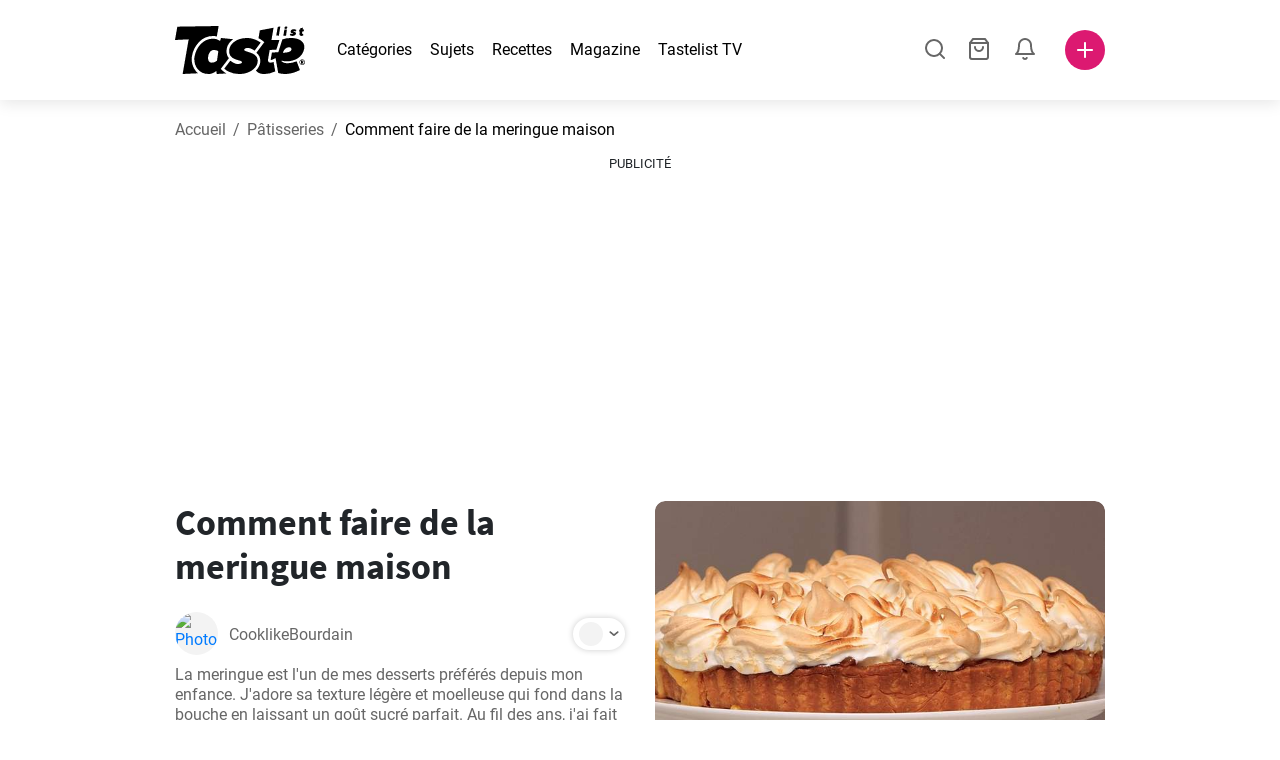

--- FILE ---
content_type: text/html; charset=utf-8
request_url: https://www.tastelist.ci/recette/comment-faire-de-la-meringue-maison/gIr1UcNClosoJihbOn-I
body_size: 99251
content:
<!doctype html>
<html data-n-head-ssr lang="fr-CI" data-n-head="%7B%22lang%22:%7B%22ssr%22:%22fr-CI%22%7D%7D">
   <head >
      <meta data-n-head="ssr" charset="UTF-8"><meta data-n-head="ssr" name="viewport" content="width=device-width, user-scalable=no, initial-scale=1.0, maximum-scale=1.0, minimum-scale=1.0"><meta data-n-head="ssr" name="X-UA-Compatible" content="ie=edge"><meta data-n-head="ssr" name="format-detection" content="telephone=no"><meta data-n-head="ssr" name="apple-mobile-web-app-capable" content="yes"><meta data-n-head="ssr" name="apple-mobile-web-app-status-bar-style" content="default"><meta data-n-head="ssr" name="msapplication-TileColor" content="#FAA916"><meta data-n-head="ssr" name="theme-color" content="#FFFFFF"><meta data-n-head="ssr" property="og:type" content="website"><meta data-n-head="ssr" property="og:site_name" content="Tastelist"><meta data-n-head="ssr" name="p:domain_verify" content="9eff3f41fc754d4bd29aca53ed36021a"><meta data-n-head="ssr" name="robots" content="max-image-preview:large"><meta data-n-head="ssr" name="title" content="Comment faire de la meringue maison | Tastelist.ci"><meta data-n-head="ssr" data-hid="description" name="description" content="Comment faire de la meringue maison - Une excellente recette⭐ à faire à partir de %ingrédientsCount% ingrédients, avec 15 minutes de préparation. Laissez-vous inspirer par notre recette⭐."><meta data-n-head="ssr" property="og:url" content="https://www.tastelist.ci/recette/comment-faire-de-la-meringue-maison/gIr1UcNClosoJihbOn-I"><meta data-n-head="ssr" property="og:type" content="article"><meta data-n-head="ssr" property="og:title" content="Comment faire de la meringue maison | Tastelist.ci"><meta data-n-head="ssr" property="og:description" content="Comment faire de la meringue maison - Une excellente recette⭐ à faire à partir de %ingrédientsCount% ingrédients, avec 15 minutes de préparation. Laissez-vous inspirer par notre recette⭐."><meta data-n-head="ssr" property="og:image" content="https://www.tastelist.ci/get-image?path=https://eu.tastescdn.net/thumbor/bvC2hsxbfZvVlRQKYOAflPpkh8o=/1200x675/filters:quality(65):brightness(2):contrast(2):rgb(2,-2,0):sharpen(0.2,0.2,true)/fr/recipe/gIr1UcNClosoJihbOn-I/942807fdb1c0638a0bcf20cddcdfbd.jpeg"><meta data-n-head="ssr" name="robots" content="index, follow"><title>Comment faire de la meringue maison | Tastelist.ci</title><link data-n-head="ssr" rel="icon" type="image/x-icon" href="/favicon.ico"><link data-n-head="ssr" rel="icon" type="image/png" sizes="32x32" href="/favicon-32x32.png"><link data-n-head="ssr" rel="icon" type="image/png" sizes="16x16" href="/favicon-16x16.png"><link data-n-head="ssr" rel="dns-prefetch" href="https://www.googletagmanager.com"><link data-n-head="ssr" rel="preconnect" href="https://www.googletagmanager.com"><link data-n-head="ssr" rel="apple-touch-icon" sizes="180x180" href="/apple-touch-icon.png"><link data-n-head="ssr" rel="manifest" href="/site.webmanifest"><link data-n-head="ssr" rel="mask-icon" href="/safari-pinned-tab.svg" color="#DC1971"><link data-n-head="ssr" rel="alternate" href="https://www.tastelist.fr/recette/comment-faire-de-la-meringue-maison/gIr1UcNClosoJihbOn-I" hreflang="fr-FR"><link data-n-head="ssr" rel="alternate" href="https://www.tastelist.ci/recette/comment-faire-de-la-meringue-maison/gIr1UcNClosoJihbOn-I" hreflang="fr-CI"><link data-n-head="ssr" rel="canonical" href="https://www.tastelist.ci/recette/comment-faire-de-la-meringue-maison/gIr1UcNClosoJihbOn-I" data-hid="canonical"><link data-n-head="ssr" rel="preload" href="https://eu.tastescdn.net/thumbor/pg_h1t3qLh9m9qa_8KAO7vcjabo=/433x433/filters:quality(65):brightness(2):contrast(2):rgb(2,-2,0):sharpen(0.2,0.2,true)/fr/recipe/gIr1UcNClosoJihbOn-I/942807fdb1c0638a0bcf20cddcdfbd.jpeg" as="image" media="(max-width: 319px)"><link data-n-head="ssr" rel="preload" href="https://eu.tastescdn.net/thumbor/fdd27kUC4vwb7ly286WNAkZTTQ8=/495x495/filters:quality(65):brightness(2):contrast(2):rgb(2,-2,0):sharpen(0.2,0.2,true)/fr/recipe/gIr1UcNClosoJihbOn-I/942807fdb1c0638a0bcf20cddcdfbd.jpeg" as="image" media="(min-width: 320px) and (max-width: 589px)"><link data-n-head="ssr" rel="preload" href="https://eu.tastescdn.net/thumbor/ZSJEDtftwrPQeb-DT11rn6_LCyc=/795x795/filters:quality(65):brightness(2):contrast(2):rgb(2,-2,0):sharpen(0.2,0.2,true)/fr/recipe/gIr1UcNClosoJihbOn-I/942807fdb1c0638a0bcf20cddcdfbd.jpeg" as="image" media="(min-width: 590px) and (max-width: 759px)"><link data-n-head="ssr" rel="preload" href="https://eu.tastescdn.net/thumbor/pDMq7RvieVKU4wPzOca1quoaZq4=/1050x1050/filters:quality(65):brightness(2):contrast(2):rgb(2,-2,0):sharpen(0.2,0.2,true)/fr/recipe/gIr1UcNClosoJihbOn-I/942807fdb1c0638a0bcf20cddcdfbd.jpeg" as="image" media="(min-width: 760px) and (max-width: 991px)"><link data-n-head="ssr" rel="preload" href="https://eu.tastescdn.net/thumbor/nP6Y1vEPDgoFXUgDl1x1ySqSNHc=/675x675/filters:quality(65):brightness(2):contrast(2):rgb(2,-2,0):sharpen(0.2,0.2,true)/fr/recipe/gIr1UcNClosoJihbOn-I/942807fdb1c0638a0bcf20cddcdfbd.jpeg" as="image" media="(min-width: 992px) and (max-width: 1299px)"><link data-n-head="ssr" rel="preload" href="https://eu.tastescdn.net/thumbor/QqGWRNowCgEGodvnsEoHrJqzu_M=/832x832/filters:quality(65):brightness(2):contrast(2):rgb(2,-2,0):sharpen(0.2,0.2,true)/fr/recipe/gIr1UcNClosoJihbOn-I/942807fdb1c0638a0bcf20cddcdfbd.jpeg" as="image" media="(min-width: 1300px)"><script data-n-head="ssr" data-hid="gtm-script">if(!window._gtm_init){window._gtm_init=1;(function(w,n,d,m,e,p){w[d]=(w[d]==1||n[d]=='yes'||n[d]==1||n[m]==1||(w[e]&&w[e][p]&&w[e][p]()))?1:0})(window,navigator,'doNotTrack','msDoNotTrack','external','msTrackingProtectionEnabled');(function(w,d,s,l,x,y){w[x]={};w._gtm_inject=function(i){if(w.doNotTrack||w[x][i])return;w[x][i]=1;w[l]=w[l]||[];w[l].push({'gtm.start':new Date().getTime(),event:'gtm.js'});var f=d.getElementsByTagName(s)[0],j=d.createElement(s);j.defer=true;j.src='https://www.googletagmanager.com/gtm.js?id='+i;f.parentNode.insertBefore(j,f);}})(window,document,'script','dataLayer','_gtm_ids','_gtm_inject')}</script><style data-vue-ssr-id="dea203dc:0 651a1374:0 92b324ce:0 2f26f2ca:0 0fdd0377:0 2e332b43:0 6c4d6467:0 3c501608:0 36ba5dd4:0 f12e5d08:0 8a0caf3a:0 bbb7871a:0 ab3f0db6:0 4e7decf2:0 d7687b92:0 a3f93cec:0 2b405baf:0 d2d9958e:0 24971a06:0 b1bd4930:0 3752b020:0 c2208152:0 4af9b04b:0 91de3888:0 6351f6d5:0 379d76dc:0 0f6e9f67:0 0aac4cdc:0 2a7a6f2c:0 0855a21a:0 ffda71d0:0 f62c56d6:0 47fa646d:0 bbe280c4:0 10cb4ead:0 5866690a:0 4001767f:0 3ecdff3b:0 332b3307:0 3d6baddd:0 403b7e3a:0 7a1ee3a3:0 dc696e68:0 4bc5599d:0 a9ea2b2a:0 b5b7d304:0 6fb97ec9:0 91a599ae:0 186fdb53:0 45bf17fd:0 47b4b84e:0 76f2526b:0 00e04bb8:0 dbe19bd8:0">/*!
 * Bootstrap Reboot v4.6.1 (https://getbootstrap.com/)
 * Copyright 2011-2021 The Bootstrap Authors
 * Copyright 2011-2021 Twitter, Inc.
 * Licensed under MIT (https://github.com/twbs/bootstrap/blob/main/LICENSE)
 * Forked from Normalize.css, licensed MIT (https://github.com/necolas/normalize.css/blob/master/LICENSE.md)
 */.vue-advanced-cropper{direction:ltr;max-height:100%;max-width:100%;position:relative;text-align:center;-webkit-user-select:none;-moz-user-select:none;user-select:none}.vue-advanced-cropper__stretcher{max-height:100%;max-width:100%;pointer-events:none;position:relative}.vue-advanced-cropper__image{max-width:none!important;position:absolute;transform-origin:center;-webkit-user-select:none;-moz-user-select:none;user-select:none}.vue-advanced-cropper__background,.vue-advanced-cropper__foreground{background:#000;left:50%;opacity:1;position:absolute;top:50%;transform:translate(-50%,-50%)}.vue-advanced-cropper__foreground{opacity:.5}.vue-advanced-cropper__boundaries{left:50%;opacity:1;position:absolute;top:50%;transform:translate(-50%,-50%)}.vue-advanced-cropper__cropper-wrapper{height:100%;width:100%}.vue-advanced-cropper__image-wrapper{height:100%;overflow:hidden;position:absolute;width:100%}.vue-advanced-cropper__stencil-wrapper{position:absolute}*,:after,:before{box-sizing:border-box}html{-webkit-text-size-adjust:100%;-webkit-tap-highlight-color:rgba(0,0,0,0);font-family:sans-serif;line-height:1.15}article,footer,header,main,nav,section{display:block}body{background-color:#fff;color:#212529;font-family:-apple-system,BlinkMacSystemFont,"Segoe UI",Roboto,"Helvetica Neue",Arial,"Noto Sans","Liberation Sans",sans-serif,"Apple Color Emoji","Segoe UI Emoji","Segoe UI Symbol","Noto Color Emoji";font-size:1rem;font-weight:400;line-height:1.5;margin:0;text-align:left}[tabindex="-1"]:focus:not(:focus-visible){outline:0!important}hr{box-sizing:content-box;height:0;overflow:visible}h1,h2,h3,h4{margin-bottom:.5rem;margin-top:0}p{margin-top:0}address,p{margin-bottom:1rem}address{font-style:normal;line-height:inherit}ol,ul{margin-bottom:1rem;margin-top:0}ol ol,ol ul,ul ol,ul ul{margin-bottom:0}blockquote{margin:0 0 1rem}b,strong{font-weight:bolder}small{font-size:80%}a{background-color:transparent;color:#007bff;-webkit-text-decoration:none;text-decoration:none}a:hover{color:#0056b3;-webkit-text-decoration:underline;text-decoration:underline}a:not([href]):not([class]),a:not([href]):not([class]):hover{color:inherit;-webkit-text-decoration:none;text-decoration:none}img{border-style:none}img,svg{vertical-align:middle}svg{overflow:hidden}table{border-collapse:collapse}label{display:inline-block;margin-bottom:.5rem}button{border-radius:0}button:focus:not(:focus-visible){outline:0}button,input,textarea{font-family:inherit;font-size:inherit;line-height:inherit;margin:0}button,input{overflow:visible}button{text-transform:none}[type=button],[type=reset],button{-webkit-appearance:button}[type=button]:not(:disabled),[type=reset]:not(:disabled),button:not(:disabled){cursor:pointer}[type=button]::-moz-focus-inner,[type=reset]::-moz-focus-inner,button::-moz-focus-inner{border-style:none;padding:0}input[type=checkbox]{box-sizing:border-box;padding:0}textarea{overflow:auto;resize:vertical}progress{vertical-align:baseline}[type=number]::-webkit-inner-spin-button,[type=number]::-webkit-outer-spin-button{height:auto}[type=search]{-webkit-appearance:none;outline-offset:-2px}[type=search]::-webkit-search-decoration{-webkit-appearance:none}output{display:inline-block}template{display:none}[hidden]{display:none!important}/*!
 * Bootstrap Grid v4.6.1 (https://getbootstrap.com/)
 * Copyright 2011-2021 The Bootstrap Authors
 * Copyright 2011-2021 Twitter, Inc.
 * Licensed under MIT (https://github.com/twbs/bootstrap/blob/main/LICENSE)
 */html{-ms-overflow-style:scrollbar;box-sizing:border-box}*,:after,:before{box-sizing:inherit}.container,.container-md,.container-sm{margin-left:auto;margin-right:auto;padding-left:15px;padding-right:15px;width:100%}@media(min-width:320px){.container{max-width:520px}}@media(min-width:590px){.container,.container-sm{max-width:560px}}@media(min-width:760px){.container,.container-md,.container-sm{max-width:730px}}@media(min-width:992px){.container,.container-md,.container-sm{max-width:960px}}@media(min-width:1300px){.container,.container-md,.container-sm{max-width:1170px}}.row{display:flex;flex-wrap:wrap;margin-left:-15px;margin-right:-15px}.col,.col-1,.col-10,.col-11,.col-12,.col-3,.col-4,.col-6,.col-8,.col-lg-10,.col-lg-12,.col-lg-2,.col-lg-3,.col-lg-4,.col-lg-5,.col-lg-6,.col-lg-8,.col-lg-9,.col-md-10,.col-md-3,.col-md-4,.col-md-5,.col-md-6,.col-md-7,.col-md-8,.col-md-9,.col-sm-10,.col-sm-12,.col-sm-6,.col-sm-8,.col-xl-2,.col-xl-4,.col-xl-6,.col-xl-8,.col-xs-12,.col-xs-4,.col-xs-6,.col-xs-8{padding-left:15px;padding-right:15px;position:relative;width:100%}.col{flex-basis:0;flex-grow:1;max-width:100%}.col-1{flex:0 0 8.33333333%;max-width:8.33333333%}.col-3{flex:0 0 25%;max-width:25%}.col-4{flex:0 0 33.33333333%;max-width:33.33333333%}.col-6{flex:0 0 50%;max-width:50%}.col-8{flex:0 0 66.66666667%;max-width:66.66666667%}.col-10{flex:0 0 83.33333333%;max-width:83.33333333%}.col-11{flex:0 0 91.66666667%;max-width:91.66666667%}.col-12{flex:0 0 100%;max-width:100%}@media(min-width:320px){.col-xs-4{flex:0 0 33.33333333%;max-width:33.33333333%}.col-xs-6{flex:0 0 50%;max-width:50%}.col-xs-8{flex:0 0 66.66666667%;max-width:66.66666667%}.col-xs-12{flex:0 0 100%;max-width:100%}.offset-xs-2{margin-left:16.66666667%}}@media(min-width:590px){.col-sm-6{flex:0 0 50%;max-width:50%}.col-sm-8{flex:0 0 66.66666667%;max-width:66.66666667%}.col-sm-10{flex:0 0 83.33333333%;max-width:83.33333333%}.col-sm-12{flex:0 0 100%;max-width:100%}.offset-sm-1{margin-left:8.33333333%}.offset-sm-2{margin-left:16.66666667%}}@media(min-width:760px){.col-md-3{flex:0 0 25%;max-width:25%}.col-md-4{flex:0 0 33.33333333%;max-width:33.33333333%}.col-md-5{flex:0 0 41.66666667%;max-width:41.66666667%}.col-md-6{flex:0 0 50%;max-width:50%}.col-md-7{flex:0 0 58.33333333%;max-width:58.33333333%}.col-md-8{flex:0 0 66.66666667%;max-width:66.66666667%}.col-md-9{flex:0 0 75%;max-width:75%}.col-md-10{flex:0 0 83.33333333%;max-width:83.33333333%}.offset-md-0{margin-left:0}.offset-md-1{margin-left:8.33333333%}.offset-md-2{margin-left:16.66666667%}.offset-md-3{margin-left:25%}}@media(min-width:992px){.col-lg-2{flex:0 0 16.66666667%;max-width:16.66666667%}.col-lg-3{flex:0 0 25%;max-width:25%}.col-lg-4{flex:0 0 33.33333333%;max-width:33.33333333%}.col-lg-5{flex:0 0 41.66666667%;max-width:41.66666667%}.col-lg-6{flex:0 0 50%;max-width:50%}.col-lg-8{flex:0 0 66.66666667%;max-width:66.66666667%}.col-lg-9{flex:0 0 75%;max-width:75%}.col-lg-10{flex:0 0 83.33333333%;max-width:83.33333333%}.col-lg-12{flex:0 0 100%;max-width:100%}.offset-lg-1{margin-left:8.33333333%}.offset-lg-2{margin-left:16.66666667%}.offset-lg-3{margin-left:25%}}@media(min-width:1300px){.col-xl-2{flex:0 0 16.66666667%;max-width:16.66666667%}.col-xl-4{flex:0 0 33.33333333%;max-width:33.33333333%}.col-xl-6{flex:0 0 50%;max-width:50%}.col-xl-8{flex:0 0 66.66666667%;max-width:66.66666667%}.offset-xl-4{margin-left:33.33333333%}}.d-none{display:none!important}.d-block{display:block!important}.d-flex{display:flex!important}.d-inline-flex{display:inline-flex!important}@media(min-width:320px){.d-xs-none{display:none!important}}@media(min-width:590px){.d-sm-none{display:none!important}.d-sm-inline-block{display:inline-block!important}.d-sm-block{display:block!important}.d-sm-flex{display:flex!important}}@media(min-width:760px){.d-md-none{display:none!important}.d-md-block{display:block!important}}@media(min-width:992px){.d-lg-none{display:none!important}.d-lg-block{display:block!important}.d-lg-flex{display:flex!important}}@media(min-width:1300px){.d-xl-none{display:none!important}.d-xl-block{display:block!important}}.flex-column{flex-direction:column!important}.justify-content-center{justify-content:center!important}.justify-content-between{justify-content:space-between!important}.align-items-center{align-items:center!important}.align-self-center{align-self:center!important}.mx-0{margin-right:0!important}.mb-0{margin-bottom:0!important}.mx-0{margin-left:0!important}.mt-1{margin-top:.25rem!important}.mb-1{margin-bottom:.25rem!important}.mt-2{margin-top:.5rem!important}.mb-2{margin-bottom:.5rem!important}.mt-3{margin-top:1rem!important}.mb-3{margin-bottom:1rem!important}.mt-4,.my-4{margin-top:1.5rem!important}.mb-4,.my-4{margin-bottom:1.5rem!important}.mt-5{margin-top:3rem!important}.mb-5{margin-bottom:3rem!important}.pt-0{padding-top:0!important}.pr-0,.px-0{padding-right:0!important}.pl-0,.px-0{padding-left:0!important}.px-1{padding-left:.25rem!important;padding-right:.25rem!important}.mt-auto,.my-auto{margin-top:auto!important}.mx-auto{margin-right:auto!important}.my-auto{margin-bottom:auto!important}.ml-auto,.mx-auto{margin-left:auto!important}@media(min-width:320px){.mt-xs-4{margin-top:1.5rem!important}.pl-xs-0{padding-left:0!important}}@media(min-width:760px){.mt-md-0{margin-top:0!important}.mb-md-0{margin-bottom:0!important}}.text-left{text-align:left!important}.text-center{text-align:center!important}.text-info{color:#17a2b8!important}a.text-info:focus,a.text-info:hover{color:#0f6674!important}.position-relative{position:relative!important}.w-100{width:100%!important}.h-100{height:100%!important}@media(max-width:760px){.row,.row>.col,.row>[class*=col-]{padding-left:7.5px;padding-right:7.5px}}body,html{min-height:100vh;position:relative;width:100vw}body{-webkit-print-color-adjust:exact!important;print-color-adjust:exact!important;touch-action:pan-y}html{overflow-x:hidden}body{font-size:16px}h1,h2,h3,h4{font-family:"Source Sans Pro",sans-serif}h1{font-size:22px}@media(min-width:992px){h1{font-size:36px}}h2{font-size:18px}@media(min-width:992px){h2{font-size:22px}}h3{font-size:16px}@media(min-width:992px){h3{font-size:18px}}h4{font-size:14px}@media(min-width:992px){h4{font-size:16px}}.small{font-size:12px}@font-face{font-display:swap;font-family:"Roboto";font-style:normal;font-weight:400;src:local(""),url(/fonts/roboto-v20-latin-ext_latin-regular.woff2) format("woff2"),url(/fonts/roboto-v20-latin-ext_latin-regular.woff) format("woff")}@font-face{font-display:swap;font-family:"Roboto";font-style:normal;font-weight:700;src:local(""),url(/fonts/roboto-v20-latin-ext_latin-700.woff2) format("woff2"),url(/fonts/roboto-v20-latin-ext_latin-700.woff) format("woff")}@font-face{font-display:swap;font-family:"Source Sans Pro";font-style:normal;font-weight:400;src:local(""),url(/fonts/source-sans-pro-v14-latin-ext_latin-regular.woff2) format("woff2"),url(/fonts/source-sans-pro-v14-latin-ext_latin-regular.woff) format("woff")}@font-face{font-display:swap;font-family:"Source Sans Pro";font-style:normal;font-weight:700;src:local(""),url(/fonts/source-sans-pro-v14-latin-ext_latin-700.woff2) format("woff2"),url(/fonts/source-sans-pro-v14-latin-ext_latin-700.woff) format("woff")}html.modal-open,html.spinner-open{max-height:100vh;overflow-y:hidden!important}#app{-webkit-font-smoothing:antialiased;-moz-osx-font-smoothing:grayscale;font-family:"Roboto",sans-serif}#router-view{min-height:calc(100vh - 52px)}@media(min-width:992px){#router-view{min-height:calc(100vh - 100px)}}button,input,textarea{border:none;outline:none}button{background:none;padding:0}.fade-enter-active,.fade-leave-active{transition:opacity .3s ease-out}.fade-enter,.fade-leave-to{opacity:0}.fade-fast-enter-active,.fade-fast-leave-active{transition:opacity .15s ease-out}.fade-fast-enter,.fade-fast-leave-to{opacity:0}.fade-slow-enter-active,.fade-slow-leave-active{transition:opacity .6s ease-in-out}.fade-slow-enter,.fade-slow-leave-to{opacity:0}.slide-down-enter-active,.slide-down-leave-active{transition:transform .2s ease-out}.slide-down-enter,.slide-down-leave-to{transform:translateY(-100%)}@media print{@page{size:A4 portrait;margin:5mm}body,html{height:297mm;width:210mm}#router-view{padding-top:30px}.container{max-width:100%}}
header[data-v-5e232a4b]{background:#fff;box-shadow:0 3px 15px rgba(0,0,0,.1);height:52px;left:0;position:sticky;top:0;width:100vw;z-index:99}header.no-shadow[data-v-5e232a4b]{box-shadow:none}@media(min-width:760px){header.no-shadow[data-v-5e232a4b]{box-shadow:0 3px 15px rgba(0,0,0,.1)}}header>.container[data-v-5e232a4b]{position:relative}@media(min-width:992px){header[data-v-5e232a4b]{height:100px}}#header-logo-wrapper[data-v-5e232a4b]{display:inline-block;margin-right:32px}@media(min-width:992px){#header-logo-wrapper:hover svg[data-v-5e232a4b]{fill:#dc1971}}#header-logo-wrapper svg[data-v-5e232a4b]{height:auto;width:80px}@media(min-width:992px){#header-logo-wrapper svg[data-v-5e232a4b]{transition:fill .3s ease-out;width:130px}}nav ul[data-v-5e232a4b]{list-style:none;margin:0;padding:0}.header-nav[data-v-5e232a4b]{display:none}.header-nav ul[data-v-5e232a4b]{display:flex;flex-flow:row nowrap;justify-content:space-between}.header-nav li[data-v-5e232a4b]:not(:last-child){margin-right:18px}.header-nav a[data-v-5e232a4b],.header-nav button[data-v-5e232a4b]{color:#000;display:inline-block;font-size:16px;height:20px;line-height:20px;-webkit-text-decoration:none;text-decoration:none;white-space:nowrap}@media(min-width:992px){.header-nav a[data-v-5e232a4b],.header-nav button[data-v-5e232a4b]{border-bottom:1px solid transparent;transition:border-bottom .15s ease-out}.header-nav a[data-v-5e232a4b]:hover,.header-nav button[data-v-5e232a4b]:hover{border-bottom:1px solid #000}}.header-nav a.seasonal[data-v-5e232a4b],.header-nav button.seasonal[data-v-5e232a4b]{color:var(--static-page-menu-item-color)}@media(min-width:992px){.header-nav a.seasonal[data-v-5e232a4b],.header-nav button.seasonal[data-v-5e232a4b]{border-bottom:1px solid transparent;transition:border-bottom .15s ease-out}.header-nav a.seasonal[data-v-5e232a4b]:hover,.header-nav button.seasonal[data-v-5e232a4b]:hover{border-bottom:1px solid var(--static-page-menu-item-color)}.header-nav[data-v-5e232a4b]{display:inline-block}}#login-button[data-v-5e232a4b],#notifications-button[data-v-5e232a4b],#search-button[data-v-5e232a4b],#shopping-list-button[data-v-5e232a4b]{align-items:center;display:inline-flex;justify-content:center}#notifications-button[data-v-5e232a4b],#search-button[data-v-5e232a4b],#shopping-list-button[data-v-5e232a4b]{bottom:1px;margin-right:22px;position:relative}#notifications-button-mobile[data-v-5e232a4b],#shopping-list-button[data-v-5e232a4b],#shopping-list-button-mobile[data-v-5e232a4b]{position:relative}.open-shopping-list-button>*[data-v-5e232a4b]{pointer-events:none}#login-button svg[data-v-5e232a4b]{position:relative}@media(min-width:992px){#login-button svg[data-v-5e232a4b]{bottom:1px;margin-right:12px;width:24px}}#avatar[data-v-5e232a4b]{cursor:pointer;overflow:hidden}#avatar[data-v-5e232a4b],.add-recipe-desktop-simple[data-v-5e232a4b]{border-radius:50%;height:40px;width:40px}.add-recipe-desktop-simple[data-v-5e232a4b]{background:#dc1971;margin-left:6px;position:relative}.add-recipe-desktop-simple svg[data-v-5e232a4b]{left:50%;position:absolute;top:50%;transform:translate(-50%,-50%)}.add-recipe-desktop-simple svg path[data-v-5e232a4b]{fill:#fff}.add-recipe-desktop-simple.logged[data-v-5e232a4b]{margin-left:14px}.add-recipe-desktop[data-v-5e232a4b]{margin-left:18px}#header-right-container[data-v-5e232a4b]{align-items:center;display:inline-flex;margin-left:auto;position:relative}#header-search-container[data-v-5e232a4b]{align-items:center;display:none;flex-flow:row nowrap;justify-content:flex-end;margin-left:auto}@media(min-width:992px){#header-search-container[data-v-5e232a4b]{display:inline-flex}}#header-mobile-toolbar[data-v-5e232a4b]{display:inline-block;height:20px;margin-left:auto}#header-mobile-toolbar button[data-v-5e232a4b]{align-items:center;display:inline-flex;height:20px;justify-content:center}#header-mobile-toolbar ul[data-v-5e232a4b]{display:flex;flex-flow:row nowrap;height:20px;justify-content:flex-end}#header-mobile-toolbar li[data-v-5e232a4b]{line-height:20px}#header-mobile-toolbar li[data-v-5e232a4b]:not(:last-child){margin-right:20px}#header-mobile-toolbar svg[data-v-5e232a4b]{fill:none;stroke:#dc1971;stroke-width:2px;cursor:pointer}#header-mobile-toolbar svg line[data-v-5e232a4b],#header-mobile-toolbar svg path[data-v-5e232a4b]{fill:none;stroke:#666;stroke-linecap:round;stroke-linejoin:round;stroke-width:2px}#header-mobile-toolbar svg.mobile-toolbar-icon[data-v-5e232a4b]{height:20px;width:20px}#header-mobile-toolbar #mobile-menu-icon[data-v-5e232a4b]{stroke:#000}#header-mobile-toolbar #mobile-avatar-image[data-v-5e232a4b]{border-radius:50%;cursor:pointer;display:inline-block;height:20px;overflow:hidden;width:20px}#header-mobile-toolbar #mobile-avatar-image[data-v-5e232a4b] div{height:100%}#header-mobile-toolbar #mobile-avatar-image[data-v-5e232a4b] img{left:0;position:absolute;top:0}@media(min-width:992px){#header-mobile-toolbar[data-v-5e232a4b]{display:none}}#user-menu[data-v-5e232a4b]{background:#fff;border-radius:4px;box-shadow:0 0 15px rgba(0,0,0,.2);left:-22px;outline:none;padding:8px 0;position:absolute;top:32px;z-index:100}@media(min-width:590px){#user-menu[data-v-5e232a4b]{left:50px}}@media(min-width:760px){#user-menu[data-v-5e232a4b]{left:18px}}@media(min-width:992px){#user-menu[data-v-5e232a4b]{left:74px;top:52px}}#user-menu ul[data-v-5e232a4b]{display:flex;flex-flow:column nowrap;width:160px}#user-menu li[data-v-5e232a4b]{background-color:#fff;cursor:pointer;line-height:1;margin:0;padding:10px 0 8px 13px;transition:background-color .15s ease-out;-webkit-user-select:none;-moz-user-select:none;user-select:none;width:100%}#user-menu li[data-v-5e232a4b]:last-child{color:#dc1971}@media(min-width:992px){#user-menu li[data-v-5e232a4b]:hover{background-color:#f0f0f0}}#user-menu[data-v-5e232a4b]:after{border-bottom:5px solid #fff;border-left:5px solid transparent;border-right:5px solid transparent;content:"";display:inline-block;height:0;left:70%;position:absolute;top:-5px;transform:translateX(-50%);width:0}@media(min-width:590px){#user-menu[data-v-5e232a4b]:after{left:50%}}@media(min-width:760px){#user-menu[data-v-5e232a4b]:after{left:calc(50% + 32px)}}@media(min-width:992px){#user-menu[data-v-5e232a4b]:after{left:50%}}.notifications-icon line[data-v-5e232a4b],.notifications-icon path[data-v-5e232a4b],.search-icon line[data-v-5e232a4b],.search-icon path[data-v-5e232a4b],.shopping-list-icon line[data-v-5e232a4b],.shopping-list-icon path[data-v-5e232a4b],.user-icon line[data-v-5e232a4b],.user-icon path[data-v-5e232a4b]{fill:none;stroke:#666;stroke-linecap:round;stroke-linejoin:round;stroke-width:2px}.icon-count-circle[data-v-5e232a4b]{background:#dc1971;border:2px solid #fff;border-radius:50%;display:inline-block;height:12px;position:absolute;right:-3px;top:-7px;width:12px}.icon-count-circle.with-text[data-v-5e232a4b]{align-items:center;border-radius:16px;display:inline-flex;height:20px;justify-content:center;line-height:16px;right:-6px;top:-10px;width:20px}.icon-count-circle.with-text span[data-v-5e232a4b]{color:#fff;font-size:12px}.icon-count-circle.with-text.plus[data-v-5e232a4b]{padding:0 5px;right:-12px;width:auto}@media(min-width:992px){.icon-count-circle[data-v-5e232a4b]{top:-5px}.icon-count-circle.with-text[data-v-5e232a4b]{top:-8px}}.shopping-list-circle[data-v-5e232a4b]{background:#dc1971;border:2px solid #fff;border-radius:50%;display:inline-block;height:12px;position:absolute;right:-4px;top:-4px;width:12px}.popup-buttons-row[data-v-5e232a4b]{display:flex;flex-flow:row nowrap;justify-content:space-between;margin-top:36px}.popup-buttons-row button[data-v-5e232a4b]:first-child{margin-right:15px}@media print{header[data-v-5e232a4b]{display:none}}header.simple-version>.container[data-v-5e232a4b]{justify-content:center!important}header.simple-version #header-right-container[data-v-5e232a4b],header.simple-version .header-nav[data-v-5e232a4b]{display:none!important}header.simple-version #header-logo-wrapper[data-v-5e232a4b]{margin:0!important}
a[data-v-c477ad4a],button[data-v-c477ad4a]{align-items:center;border:none;border-radius:4px;color:#fff;display:inline-flex;font-size:14px;height:40px;justify-content:center;letter-spacing:.7px;line-height:40px;margin:0;max-width:330px;outline:none;padding:0 26px;position:relative;text-align:center;-webkit-text-decoration:none;text-decoration:none;transition:background-color .3s ease-out;white-space:nowrap;width:auto}a.bordered[data-v-c477ad4a],button.bordered[data-v-c477ad4a]{line-height:36px}a img[data-v-c477ad4a],button img[data-v-c477ad4a]{height:22px;margin-right:10px}a.bordered[data-v-c477ad4a],button.bordered[data-v-c477ad4a]{transition:background-color .3s ease-out,color .3s ease-out,border-color .3s ease-out}a[data-v-c477ad4a]:focus,a[data-v-c477ad4a]:hover,button[data-v-c477ad4a]:focus,button[data-v-c477ad4a]:hover{color:#fff;-webkit-text-decoration:none;text-decoration:none}button[data-v-c477ad4a]:focus{outline:none}.full-width[data-v-c477ad4a]{width:100%}.pink[data-v-c477ad4a]{background-color:#dc1971;font-family:"Roboto",sans-serif;font-size:14px}.pink[data-v-c477ad4a]:disabled{background-color:#e0e0e0;color:#fff}.pink.bordered[data-v-c477ad4a]{background-color:transparent;border:1px solid #dc1971;color:#dc1971}.pink.bordered[data-v-c477ad4a]:disabled{background-color:none;border:1px solid #e0e0e0;color:#e0e0e0}@media(min-width:992px){.pink[data-v-c477ad4a]:not(:disabled):focus,.pink[data-v-c477ad4a]:not(:disabled):hover{background-color:#c60d60}.pink:not(:disabled).bordered[data-v-c477ad4a]:focus,.pink:not(:disabled).bordered[data-v-c477ad4a]:hover{border-color:#c60d60;color:#fff}}.white[data-v-c477ad4a]{background-color:#fff;font-family:"Roboto",sans-serif;font-size:14px}.white[data-v-c477ad4a]:disabled{background-color:#e0e0e0;color:#fff}.white.bordered[data-v-c477ad4a]{background-color:transparent;border:1px solid #fff;color:#fff}.white.bordered[data-v-c477ad4a]:disabled{background-color:none;border:1px solid #e0e0e0;color:#e0e0e0}@media(min-width:992px){.white[data-v-c477ad4a]:not(:disabled):focus,.white[data-v-c477ad4a]:not(:disabled):hover{background-color:#000}.white:not(:disabled).bordered[data-v-c477ad4a]:focus,.white:not(:disabled).bordered[data-v-c477ad4a]:hover{border-color:#000;color:#fff}}.white.bordered[data-v-c477ad4a]:hover{border-color:#fff!important}.premiumwhite[data-v-c477ad4a]{background-color:#fff;color:#dc1971;font-family:"Roboto",sans-serif;font-size:14px}.premiumwhite[data-v-c477ad4a]:disabled{background-color:#e0e0e0;color:#fff}.premiumwhite.bordered[data-v-c477ad4a]{background-color:transparent;border:1px solid #fff;color:#fff}.premiumwhite.bordered[data-v-c477ad4a]:disabled{background-color:none;border:1px solid #e0e0e0;color:#e0e0e0}@media(min-width:992px){.premiumwhite[data-v-c477ad4a]:not(:disabled):focus,.premiumwhite[data-v-c477ad4a]:not(:disabled):hover{background-color:#fff}.premiumwhite:not(:disabled).bordered[data-v-c477ad4a]:focus,.premiumwhite:not(:disabled).bordered[data-v-c477ad4a]:hover{border-color:#fff;color:#fff}}.premiumwhite[data-v-c477ad4a]:focus,.premiumwhite[data-v-c477ad4a]:hover{color:#dc1971;-webkit-text-decoration:none;text-decoration:none}.grey[data-v-c477ad4a]{background-color:#666;font-family:"Roboto",sans-serif;font-size:14px}.grey[data-v-c477ad4a]:disabled{background-color:#e0e0e0;color:#fff}.grey.bordered[data-v-c477ad4a]{background-color:transparent;border:1px solid #666;color:#666}.grey.bordered[data-v-c477ad4a]:disabled{background-color:none;border:1px solid #e0e0e0;color:#e0e0e0}@media(min-width:992px){.grey[data-v-c477ad4a]:not(:disabled):focus,.grey[data-v-c477ad4a]:not(:disabled):hover{background-color:#525252}.grey:not(:disabled).bordered[data-v-c477ad4a]:focus,.grey:not(:disabled).bordered[data-v-c477ad4a]:hover{border-color:#525252;color:#fff}}.facebook[data-v-c477ad4a]{background-color:#3b5998;font-family:"Source Sans Pro",sans-serif;font-size:16px}.facebook[data-v-c477ad4a]:disabled{background-color:#e0e0e0;color:#fff}.facebook.bordered[data-v-c477ad4a]{background-color:transparent;border:1px solid #3b5998;color:#3b5998}.facebook.bordered[data-v-c477ad4a]:disabled{background-color:none;border:1px solid #e0e0e0;color:#e0e0e0}@media(min-width:992px){.facebook[data-v-c477ad4a]:not(:disabled):focus,.facebook[data-v-c477ad4a]:not(:disabled):hover{background-color:#30487b}.facebook:not(:disabled).bordered[data-v-c477ad4a]:focus,.facebook:not(:disabled).bordered[data-v-c477ad4a]:hover{border-color:#30487b;color:#fff}}.facebook img[data-v-c477ad4a]{left:32px}.google[data-v-c477ad4a]{background-color:#818181;font-family:"Source Sans Pro",sans-serif;font-size:16px}.google[data-v-c477ad4a]:disabled{background-color:#e0e0e0;color:#fff}.google.bordered[data-v-c477ad4a]{background-color:#fff;border:1px solid #818181;color:#818181}.google.bordered[data-v-c477ad4a]:disabled{background-color:none;border:1px solid #e0e0e0;color:#e0e0e0}@media(min-width:992px){.google[data-v-c477ad4a]:not(:disabled):focus,.google[data-v-c477ad4a]:not(:disabled):hover{background-color:#818181}.google:not(:disabled).bordered[data-v-c477ad4a]:focus,.google:not(:disabled).bordered[data-v-c477ad4a]:hover{border-color:#818181;color:#fff}}.google img[data-v-c477ad4a]{transition:filter .3s ease-out}.google:focus img[data-v-c477ad4a],.google:hover img[data-v-c477ad4a]{filter:brightness(0) invert(1)}
#notifications-list[data-v-3c71193f]{background:#fff;box-shadow:0 0 15px rgba(0,0,0,.2);display:flex;flex-direction:column;height:100%;left:0;outline:none;padding:18px 0 0;position:fixed;top:0;width:100vw;z-index:100}@media(min-width:590px){#notifications-list[data-v-3c71193f]{--max-height:calc(100vh - 52px);border-radius:4px;height:auto;left:-166px;max-height:min(588px,calc(100vh - 52px));max-height:min(588px,var(--max-height));padding:18px 0 0;position:absolute;top:32px;width:360px}}@media(min-width:760px){#notifications-list[data-v-3c71193f]{--max-height:calc(100vh - 100px);left:-190px}}@media(min-width:992px){#notifications-list[data-v-3c71193f]{left:-80px;top:52px}}#notifications-list[data-v-3c71193f]:after{border-bottom:5px solid #fff;border-left:5px solid transparent;border-right:5px solid transparent;content:"";display:none;height:0;position:absolute;top:-5px;transform:translateX(-50%);width:0}@media(min-width:590px){#notifications-list[data-v-3c71193f]:after{display:inline-block;left:calc(50% + 76px)}}@media(min-width:760px){#notifications-list[data-v-3c71193f]:after{left:calc(50% + 100px)}}@media(min-width:992px){#notifications-list[data-v-3c71193f]:after{left:50%}}.notifications-list-header[data-v-3c71193f]{margin-bottom:8px;padding:0 14px;position:relative}.notifications-list-header .notifications-list-heading[data-v-3c71193f]{display:block;font-family:"Source Sans Pro",sans-serif;font-size:22px;line-height:24px;margin:0;text-align:center;white-space:nowrap}.notifications-list-header .notifications-list-header-close-button[data-v-3c71193f]{position:absolute;right:14px;top:50%;transform:translateY(-50%)}@media(min-width:590px){.notifications-list-header .notifications-list-header-close-button[data-v-3c71193f]{display:none}}.empty-notifications-list-container[data-v-3c71193f]{padding:52px 0 78px}.empty-notifications-list-container .empty-notifications-list-icon[data-v-3c71193f]{align-items:center;background:#f0f0f0;border-radius:50%;display:flex;height:132px;justify-content:center;margin:0 auto;width:132px}.empty-notifications-list-container .empty-notifications-list-icon svg[data-v-3c71193f]{fill:none;stroke:#666;stroke-linecap:round;stroke-linejoin:round;stroke-width:2px;height:auto;width:64px}.empty-notifications-list-container p[data-v-3c71193f]{color:#666;margin-top:19px;text-align:center}.sections-wrapper[data-v-3c71193f]{-ms-overflow-style:none;border-radius:0 0 4px 4px;margin-top:4px;overflow-y:scroll;scrollbar-width:none}.sections-wrapper[data-v-3c71193f]::-webkit-scrollbar{display:none}section[data-v-3c71193f]{padding:8px 14px 0}section ul[data-v-3c71193f]{list-style-type:none;margin:0;padding:0}section.read[data-v-3c71193f]{background:#f0f0f0}section[data-v-3c71193f]:last-child{padding-bottom:8px}.section-header[data-v-3c71193f]{align-items:baseline;display:flex;flex-flow:row nowrap;justify-content:space-between;line-height:20px;margin-bottom:4px}.section-header button[data-v-3c71193f]{color:#dc1971;font-size:12px;-webkit-text-decoration:underline;text-decoration:underline}.section-heading[data-v-3c71193f]{display:block;font-family:"Source Sans Pro",sans-serif;font-size:18px;line-height:20px}.cookie-star-banner[data-v-3c71193f]{border-top:1px solid #e0e0e0;padding:8px 0}.cookie-star-banner a[data-v-3c71193f]{-webkit-text-decoration:none;text-decoration:none}.cookie-star-banner-inner[data-v-3c71193f]{align-items:center;background:#f0f0f0;border-radius:4px;display:flex;height:80px;justify-content:flex-start;overflow:hidden;position:relative}.cookie-star-banner-inner img[data-v-3c71193f]{bottom:0;left:0;pointer-events:none;position:absolute;-webkit-user-select:none;-moz-user-select:none;user-select:none;width:140px}.cookie-star-banner-inner p[data-v-3c71193f]{color:#000;font-size:12px;font-weight:700;line-height:14px;margin:0;padding-left:140px;padding-right:16px}
#recipe[data-v-056d8fcc],.similar-recipes-carousel-slide[data-v-056d8fcc]{padding-top:18px}#recipe[data-v-056d8fcc]{padding-bottom:21px}@media(min-width:992px){#recipe[data-v-056d8fcc]{padding-bottom:38px}}#recipe .loading[data-v-056d8fcc]{opacity:0}@media print{#recipe[data-v-056d8fcc]{display:none!important}}.recipe-detail-title[data-v-056d8fcc]{font-family:"Source Sans Pro",sans-serif;font-size:15px;font-weight:700;line-height:18px;margin-bottom:0;padding-bottom:1px}@media(min-width:992px){.recipe-detail-title[data-v-056d8fcc]{font-size:36px;line-height:44px;margin-bottom:22px}}.recipe-header-row[data-v-056d8fcc]{margin-bottom:24px}@media(min-width:992px){.recipe-header-row[data-v-056d8fcc]{margin-bottom:47px;margin-top:21px}}.share-box-heading[data-v-056d8fcc]{margin-top:16px}@media(min-width:992px){.share-box-heading[data-v-056d8fcc]{margin-top:24px}}.version-btn[data-v-056d8fcc]{margin-bottom:16px}.flex-column-wrapper[data-v-056d8fcc],.popular-recipes[data-v-056d8fcc]{display:flex;flex-direction:column}.popular-recipes[data-v-056d8fcc]{margin-bottom:16px}@media(min-width:992px){.popular-recipes[data-v-056d8fcc]{margin-bottom:0}}.desktop-wrapper-similar[data-v-056d8fcc]{display:none}@media(min-width:992px){.desktop-wrapper-similar[data-v-056d8fcc]{display:block}}.mobile-wrapper-similar[data-v-056d8fcc]{display:block}@media(min-width:992px){.mobile-wrapper-similar[data-v-056d8fcc]{display:none}}.ad-under-pagination[data-v-056d8fcc]{margin-top:16px}.discovery-next-page-button[data-v-056d8fcc]{font-weight:700}.button-icon-next[data-v-056d8fcc]{display:flex}.under-directions-container[data-v-056d8fcc]{align-items:center;display:flex;flex-flow:row nowrap;justify-content:space-between;margin-bottom:24px}.similar-recipes-carousel-arrow[data-v-056d8fcc]{align-items:center;background:rgba(220,25,113,.8);border-radius:24px 0 0 24px;display:flex;height:48px;justify-content:center;position:fixed;right:0;top:50%;transform:translateY(-50%);width:28px;z-index:1}@media print{.similar-recipes-carousel-arrow[data-v-056d8fcc]{display:none!important}}.similar-recipes-carousel-arrow svg[data-v-056d8fcc]{fill:none;stroke:#fff;stroke-width:2;stroke-linecap:round;stroke-linejoin:round;transform:translateX(4px)}@media(min-width:760px){.similar-recipes-carousel-arrow[data-v-056d8fcc]{display:none}}.similar-recipes-carousel-slide[data-v-056d8fcc]{left:0;position:absolute;top:0;width:100vw}@media(min-width:760px){.similar-recipes-carousel-slide[data-v-056d8fcc]{display:none}}@media print{.similar-recipes-carousel-slide[data-v-056d8fcc]{display:none!important}}.similar-recipes-carousel-slide.discovery[data-v-056d8fcc]{padding-top:116px}.similar-recipes-carousel-slide.prev[data-v-056d8fcc]{transform:translateX(-100vw)}.similar-recipes-carousel-slide.next[data-v-056d8fcc]{transform:translateX(100vw)}.similar-recipes-carousel-slide .image-placeholder[data-v-056d8fcc]{aspect-ratio:1;background:#f3f3f3;height:100vw;left:calc((-100vw - 30px + min(100vw, 520px))/2);margin-bottom:15px;position:relative;width:100vw}@media(min-width:590px){.similar-recipes-carousel-slide .image-placeholder[data-v-056d8fcc]{border-radius:10px;height:0;left:0;padding-top:100%;width:100%}}.similar-recipes-carousel-slide .recipe-detail-title[data-v-056d8fcc]{margin-top:45px}.similar-recipes-carousel-slide:not(.discovery) .image-placeholder[data-v-056d8fcc]{margin-top:52px}.overflow-x-hidden[data-v-056d8fcc]{overflow-x:hidden}.mobile-reels-carousel[data-v-056d8fcc]{background:#f0f0f0;left:calc((-100vw - 30px + min(100vw, 520px))/2);padding:10px 0 18px;position:relative;width:100vw}@media(min-width:590px){.mobile-reels-carousel[data-v-056d8fcc]{left:calc(-50vw + 265px)}}@media(min-width:760px){.mobile-reels-carousel[data-v-056d8fcc]{left:calc(-50vw + 350px)}}#recipe.simple-version[data-v-056d8fcc] #add-comment,#recipe.simple-version[data-v-056d8fcc] #breadcrumbs-container,#recipe.simple-version[data-v-056d8fcc] #servings-container,#recipe.simple-version[data-v-056d8fcc] .add-all-to-shopping-list-button,#recipe.simple-version[data-v-056d8fcc] .add-recipe-rating,#recipe.simple-version[data-v-056d8fcc] .author-row,#recipe.simple-version[data-v-056d8fcc] .duration,#recipe.simple-version[data-v-056d8fcc] .leaflets-carousel,#recipe.simple-version[data-v-056d8fcc] .mobile-reels-carousel,#recipe.simple-version[data-v-056d8fcc] .partner-products,#recipe.simple-version[data-v-056d8fcc] .recipe-extra-info,#recipe.simple-version[data-v-056d8fcc] .recipe-reaction-box,#recipe.simple-version[data-v-056d8fcc] .under-directions-container{display:none!important}
.similar-recipes-carousel-indicator[data-v-90808daa]{align-items:center;background:#fff;border-top:1px solid #f0f0f0;box-shadow:0 3px 6px -3px rgba(77,17,88,.161);display:flex;height:20px;justify-content:center;position:sticky;top:52px;z-index:1}@media(min-width:760px){.similar-recipes-carousel-indicator[data-v-90808daa]{display:none}}@media print{.similar-recipes-carousel-indicator[data-v-90808daa]{display:none!important}}.dot[data-v-90808daa]{background:#666;border-radius:50%;height:6px;opacity:.3;transition:opacity .3s ease-out;width:6px}.dot.active[data-v-90808daa]{opacity:1}.dot[data-v-90808daa]:not(:last-child){margin-right:8px}
#breadcrumbs-container[data-v-20e556ec]{align-items:center;display:flex;flex-flow:row nowrap;justify-content:flex-start;margin-bottom:12px;min-height:24px}#breadcrumbs-container a[data-v-20e556ec]{color:#666;-webkit-text-decoration:none;text-decoration:none}@media(min-width:992px){#breadcrumbs-container a[data-v-20e556ec]{border-bottom:1px solid transparent;transition:border-bottom .15s ease-out}#breadcrumbs-container a[data-v-20e556ec]:hover{border-bottom:1px solid #666}}.breadcrumb[data-v-20e556ec]{color:#666;font-size:16px;white-space:nowrap}.breadcrumb[data-v-20e556ec]:not(.current):after{content:"/";margin:0 7px}.breadcrumb.current[data-v-20e556ec]{color:#000;overflow:hidden;text-overflow:ellipsis}.mobile-home-button[data-v-20e556ec]{bottom:1px;display:flex;margin-right:10px;position:relative}@media(min-width:590px){.mobile-home-button[data-v-20e556ec]{display:none}}.mobile-home-icon[data-v-20e556ec]{width:14px}
path[data-v-00108c83]{fill:none;stroke:#000;stroke-linecap:round;stroke-linejoin:round;stroke-width:1}
.ad[data-v-024668b8]{margin-bottom:18px;text-align:center;width:100%}.ad.sticky[data-v-024668b8]{position:sticky;top:116px}.ad .text-center[data-v-024668b8]{font-size:13px;text-transform:uppercase}@media(min-width:992px){.ad[data-v-024668b8]{margin-bottom:32px}}@media print{.ad[data-v-024668b8]{display:none!important}}
.author-row[data-v-11a87c74]{align-items:center;display:flex;flex-flow:row nowrap;justify-content:space-between;margin-bottom:8px}@media(min-width:760px){.author-row[data-v-11a87c74]{display:none}}.author[data-v-11a87c74]{margin-bottom:0!important}@media(min-width:590px){.author[data-v-11a87c74]{display:inline-flex!important}}@media(min-width:760px){.author[data-v-11a87c74]{display:none!important}}
.recipe-thumb-author-header[data-v-410e0472]{align-items:center;color:#000;display:inline-flex;margin-bottom:8px;-webkit-text-decoration:none;text-decoration:none}@media(min-width:590px){.recipe-thumb-author-header[data-v-410e0472]{display:none}}.image-wrapper[data-v-410e0472]{border-radius:50%;height:32px;margin-right:10px;overflow:hidden;position:relative;width:32px}.image-wrapper[data-v-410e0472] img{border-radius:50%;overflow:hidden}.image-wrapper.premium[data-v-410e0472]{border:1px solid #dc1971}span[data-v-410e0472]{font-size:14px}.crown-icon[data-v-410e0472]{margin-left:10px;width:16px}
.image-placeholder[data-v-6d8d98f4]{background:#f3f3f3;height:100%;left:0;position:absolute;top:0;width:100%;z-index:-1}img[data-v-6d8d98f4]{height:100%;-o-object-fit:cover;object-fit:cover;opacity:0;width:100%}img.loaded[data-v-6d8d98f4]{opacity:1}.lazy-image[data-v-6d8d98f4]{transition:opacity .35s ease-out}.window-loading .lazy-image[data-v-6d8d98f4]{transition:none}.adapt-to-ratio[data-v-6d8d98f4]{overflow:hidden;position:relative}.adapt-to-ratio img[data-v-6d8d98f4]{left:0;position:absolute;top:0}
.country-selector[data-v-61bd4000]{position:relative;z-index:1}.country-options-container[data-v-61bd4000],.current-country-button[data-v-61bd4000]{background:#fff;box-shadow:0 0 6px rgba(0,0,0,.2)}.current-country-button[data-v-61bd4000]{align-items:center;border-radius:19px;display:flex;flex-flow:row nowrap;height:32px;justify-content:center;width:52px}.current-country-button svg[data-v-61bd4000]{margin-left:6px;transition:transform .3s ease-out;width:10px}.current-country-button svg path[data-v-61bd4000]{fill:none;stroke:#666;stroke-linecap:round;stroke-linejoin:round;stroke-width:2}.current-country-button svg.options-shown[data-v-61bd4000]{transform:rotate(-180deg)}.country-options-container[data-v-61bd4000]{border-radius:5px;-moz-column-gap:19px;column-gap:19px;display:inline-grid;grid-template-columns:repeat(2,1fr);outline:none;padding:9px 12px;position:absolute;right:0;row-gap:9px;top:36px}.current-country-option-button[data-v-61bd4000],a[data-v-61bd4000]{align-items:center;display:inline-flex;flex-flow:row nowrap;justify-content:flex-start;-webkit-text-decoration:none;text-decoration:none}span[data-v-61bd4000]{color:#666;font-size:12px;line-height:14px;margin-left:5px;text-transform:uppercase}
.country-flag-image-wrapper[data-v-356f520e],img[data-v-356f520e]{border-radius:50%;height:24px;overflow:hidden;width:24px}.country-flag-image-wrapper[data-v-356f520e]{background:#f3f3f3;display:inline-block;position:relative}img[data-v-356f520e]{left:0;position:absolute;top:0}
@media(min-width:992px){.title-image-container[data-v-203b84b4]{order:2}}.title-image[data-v-203b84b4]{cursor:pointer;height:100vw;left:calc((-100vw - 30px + min(100vw, 520px))/2);margin-bottom:15px;width:100vw!important}@media(min-width:590px){.title-image[data-v-203b84b4]{height:auto;left:0;width:100%!important}.title-image[data-v-203b84b4],.title-image[data-v-203b84b4] img{border-radius:10px}}@media(min-width:992px){.title-image[data-v-203b84b4]{margin-bottom:0}}.title-image.no-gallery[data-v-203b84b4]{pointer-events:none}.recipe-gallery-slider[data-v-203b84b4]{margin-bottom:15px}@media(min-width:992px){.recipe-gallery-slider[data-v-203b84b4]{margin-bottom:0;margin-top:15px}}.title-image-container[data-v-203b84b4] .photo-slider-content{min-height:75px}@media(min-width:590px){.title-image-container[data-v-203b84b4] .photo-slider-content{min-height:107px}}@media(min-width:760px){.title-image-container[data-v-203b84b4] .photo-slider-content{min-height:144px}}@media(min-width:992px){.title-image-container[data-v-203b84b4] .photo-slider-content{min-height:86px}}@media(min-width:1300px){.title-image-container[data-v-203b84b4] .photo-slider-content{min-height:110px}}.media-source[data-v-203b84b4]{color:#666;font-size:12px;margin:6px 0 12px;text-align:center}.media-source[data-v-203b84b4] a{color:#dc1971;-webkit-text-decoration:underline;text-decoration:underline}
.image-wrapper[data-v-72b1c81d]{background:#f3f3f3;overflow:hidden;position:relative;width:100%}.image-wrapper img[data-v-72b1c81d]{height:100%;left:0;-o-object-fit:cover;object-fit:cover;position:absolute;top:0;width:100%}
ul[data-v-2fb14d79]{margin:0;padding:0}li[data-v-2fb14d79]{display:inline-block}#recipe-main-info[data-v-2fb14d79]{display:flex;flex-flow:column nowrap;margin-bottom:16px}@media(min-width:590px){#recipe-main-info[data-v-2fb14d79]{margin-bottom:24px}}.recipe-detail-title[data-v-2fb14d79]{font-family:"Source Sans Pro",sans-serif;font-size:15px;font-weight:700;line-height:18px;margin-bottom:0;padding-bottom:1px}@media(min-width:992px){.recipe-detail-title[data-v-2fb14d79]{font-size:36px;line-height:44px;margin-bottom:22px}}.recipe-description[data-v-2fb14d79]{color:#666;font-size:14px;line-height:18px;margin-bottom:0;overflow:hidden;text-overflow:ellipsis;white-space:pre-wrap}@media(min-width:992px){.recipe-description[data-v-2fb14d79]{font-size:16px;line-height:20px;margin-bottom:26px}}.discovery .recipe-description[data-v-2fb14d79]{margin-bottom:8px}@media(min-width:590px){.discovery .recipe-description[data-v-2fb14d79]{margin-bottom:24px}}
.recipe-reaction-box[data-v-09f95578]{align-items:center;border-radius:10px;display:flex;flex-flow:row nowrap;justify-content:space-between;line-height:1;margin-bottom:14px;-webkit-user-select:none;-moz-user-select:none;user-select:none}@media(min-width:760px){.recipe-reaction-box[data-v-09f95578]{background:#f0f0f0;margin-bottom:24px;padding:18px 60px}}.recipe-reaction-box-item.selected svg[data-v-09f95578]{stroke:#dc1971}@media(min-width:760px){.recipe-reaction-box-item.selected span[data-v-09f95578]{color:#dc1971}}button[data-v-09f95578]{align-items:center;display:flex}svg[data-v-09f95578]{fill:none;stroke:#000;stroke-width:1.5;stroke-linecap:round;stroke-linejoin:round;margin-right:6px;transition:stroke .3s ease-out,fill .3s ease-out;width:16px}svg.favorited[data-v-09f95578]{fill:#dc1971}svg.favorited path[data-v-09f95578]{stroke:#dc1971}@media(min-width:760px){svg[data-v-09f95578]{stroke-width:2;margin-right:7px;width:22px}}span[data-v-09f95578]{color:#666;font-size:12px;line-height:14px;transition:color .3s ease-out}@media(min-width:760px){span[data-v-09f95578]{font-size:16px;line-height:20px}}
.author-row[data-v-5a514c1d]{display:none}@media(min-width:760px){.author-row[data-v-5a514c1d]{align-items:center;display:flex;flex-flow:row nowrap;justify-content:space-between;margin-bottom:10px}}.author-container[data-v-5a514c1d]{align-items:center;display:flex;margin-right:23px;overflow:hidden}.author-container .author-image-link[data-v-5a514c1d]{margin-right:11px;overflow:visible}.author-container[data-v-5a514c1d] img{height:43px;width:43px}.author-container .author-name-link[data-v-5a514c1d]{color:#666;display:inline-block;font-size:12px;overflow:hidden;-webkit-text-decoration:none;text-decoration:none;text-overflow:ellipsis}@media(min-width:992px){.author-container .author-name-link[data-v-5a514c1d]{border-bottom:1px solid transparent;transition:border-bottom .15s ease-out}.author-container .author-name-link[data-v-5a514c1d]:hover{border-bottom:1px solid #666}}.author-container .author-name-link.premium[data-v-5a514c1d]{color:#dc1971}@media(min-width:992px){.author-container .author-name-link.premium[data-v-5a514c1d]{border-bottom:1px solid transparent;transition:border-bottom .15s ease-out}.author-container .author-name-link.premium[data-v-5a514c1d]:hover{border-bottom:1px solid #dc1971}.author-container .author-name-link[data-v-5a514c1d]{font-size:16px;position:relative;top:2px}}
a[data-v-3b93bd56],div[data-v-3b93bd56]{border-radius:50%;max-height:100%;max-width:100%;overflow:hidden;position:relative}a[data-v-3b93bd56] img,div[data-v-3b93bd56] img{border-radius:50%;display:inline-block}
@media(min-width:590px){.note-popup-edit[data-v-f77bf96a] .popup-edit-window{width:618px!important}.note-popup-edit[data-v-f77bf96a] .popup-edit-window{max-width:calc(100vw - 64px)}}.note-textarea[data-v-f77bf96a]{margin-bottom:8px}.note-textarea[data-v-f77bf96a] textarea{height:230px}@media(min-width:590px){.note-textarea[data-v-f77bf96a] textarea{height:166px}}.buttons-container[data-v-f77bf96a]{display:contents}.buttons-container button[data-v-f77bf96a]{width:calc(50% - 8px)}.buttons-container button[data-v-f77bf96a]:first-child{margin-right:16px}@media(min-width:590px){.buttons-container button[data-v-f77bf96a]{width:calc(50% - 15px)}.buttons-container button[data-v-f77bf96a]:first-child{margin-right:30px}}.recipe-note[data-v-f77bf96a]{margin-bottom:20px;min-height:40px}button[data-v-f77bf96a]{max-width:100%!important}.note-box[data-v-f77bf96a]{background:rgba(220,25,113,.1);border-radius:10px;padding:15px 13px}@media(min-width:590px){.note-box[data-v-f77bf96a]{padding:18px 16px}}.note-box p[data-v-f77bf96a]{color:#666;line-height:20px;margin:0;overflow:hidden;text-overflow:ellipsis;white-space:pre-wrap}.note-box-header[data-v-f77bf96a]{align-items:center;display:flex;flex-flow:row nowrap;justify-content:space-between;margin-bottom:8px}.note-box-header button[data-v-f77bf96a]{bottom:2px;position:relative}.note-box-header h3[data-v-f77bf96a]{color:#666;font-size:16px;line-height:18px;margin:0}.edit-icon path[data-v-f77bf96a]{fill:none;stroke:#666;stroke-linecap:round;stroke-linejoin:round;stroke-width:2px}
h2[data-v-24d63824]{font-size:22px;line-height:24px;margin-bottom:0;margin-top:9px}@media(min-width:992px){h2[data-v-24d63824]{font-size:36px;line-height:48px;margin-top:0}}ul[data-v-24d63824]{margin:0;padding:0}li[data-v-24d63824]{display:inline-block}#ingredients-header[data-v-24d63824]{align-items:center;display:flex;flex-flow:row nowrap;justify-content:space-between;margin-bottom:8px;position:relative}@media(min-width:992px){#ingredients-header[data-v-24d63824]{margin-bottom:16px}}#ingredients-header h2[data-v-24d63824]{margin-top:0;padding-right:16px}#servings-container[data-v-24d63824]{align-items:center;display:flex;flex-flow:row nowrap}#servings-container button[data-v-24d63824]{bottom:2px;margin-left:18px;position:relative}@media(min-width:992px){#servings-container button[data-v-24d63824]{bottom:0}}#servings-container svg path[data-v-24d63824]{fill:none;stroke:#dc1971;stroke-linecap:round;stroke-linejoin:round;stroke-width:2px}#servings-container .servings-btn[data-v-24d63824]{align-items:center;background-color:#f0f0f0;border-radius:4px;display:flex;height:30px;justify-content:center;margin-left:0;transition:background-color .15s ease-out;width:30px}#servings-container .servings-btn .a[data-v-24d63824]{fill:none;stroke:#666;stroke-linecap:round;stroke-linejoin:round;stroke-width:2px;transition:stroke .15s ease-out}@media(min-width:590px){#servings-container .servings-btn[data-v-24d63824]{height:40px;width:40px}}@media(min-width:992px){#servings-container .servings-btn[data-v-24d63824]:hover{background-color:#dc1971}#servings-container .servings-btn:hover .a[data-v-24d63824]{stroke:#fff}}#servings-container .servings-count-actual[data-v-24d63824]{bottom:3px;font-family:"Source Sans Pro",sans-serif;font-size:22px;font-weight:700;line-height:24px;margin:0 8px;position:relative}@media(min-width:590px){#servings-container .servings-count-actual[data-v-24d63824]{margin:0 12px}}@media(min-width:992px){#servings-container .servings-count-actual[data-v-24d63824]{font-size:36px;line-height:48px;position:static}}#servings-container .servings-count[data-v-24d63824]{color:#666;font:normal normal normal 16px/20px Roboto;letter-spacing:0;padding-right:10px;text-align:right}#ingredients h3[data-v-24d63824]{font-family:Roboto,sans-serif;font-size:14px;margin-bottom:4px}@media(min-width:992px){#ingredients h3[data-v-24d63824]{font-size:16px}}#ingredients .ingredients-list[data-v-24d63824]{margin-bottom:30px}#ingredients .ingredients-list li[data-v-24d63824]{color:#666;display:flex;flex-flow:row nowrap;margin-left:18px;position:relative}#ingredients .ingredients-list.shopping-list-allowed[data-v-24d63824]{list-style-type:none}#ingredients .ingredients-list.shopping-list-allowed li[data-v-24d63824]{align-items:flex-start;display:flex;flex-flow:row nowrap;justify-content:flex-start;line-height:28px;margin-left:0}#ingredients .ingredients-list.shopping-list-allowed li[data-v-24d63824]:not(:last-child){margin-bottom:4px}@media(min-width:992px){#ingredients .ingredients-list.shopping-list-allowed li[data-v-24d63824]{line-height:24px}}.loading-wrapper[data-v-24d63824]{height:160px;margin-bottom:20px;position:relative;width:100%}.add-all-to-shopping-list-button[data-v-24d63824]{display:block;margin:0 auto 24px;max-width:100%;overflow:hidden;padding-left:8px;padding-right:8px;text-overflow:ellipsis;width:100%}@media(min-width:590px){.add-all-to-shopping-list-button[data-v-24d63824]{padding-left:36px;padding-right:36px;width:auto}}@media(min-width:992px){.add-all-to-shopping-list-button:focus .shopping-list-icon line[data-v-24d63824],.add-all-to-shopping-list-button:focus .shopping-list-icon path[data-v-24d63824],.add-all-to-shopping-list-button:hover .shopping-list-icon line[data-v-24d63824],.add-all-to-shopping-list-button:hover .shopping-list-icon path[data-v-24d63824]{stroke:#fff}}.shopping-list-icon[data-v-24d63824]{bottom:1px;height:20px;margin-right:6px;position:relative;width:20px}.shopping-list-icon line[data-v-24d63824],.shopping-list-icon path[data-v-24d63824]{fill:none;stroke:#dc1971;stroke-linecap:round;stroke-linejoin:round;stroke-width:1.5;transition:stroke .3s ease-out}.shopping-list-single-button[data-v-24d63824]{bottom:-3px;height:20px;margin-right:8px;min-width:20px;position:relative;width:20px}@media(min-width:992px){.shopping-list-single-button[data-v-24d63824]{bottom:-1px}}.shopping-list-single-button svg[data-v-24d63824]{fill:none;stroke:#666;stroke-width:1.5;stroke-linecap:round;stroke-linejoin:round;height:100%;left:0;position:absolute;top:0;width:100%}.shopping-list-single-button svg.add[data-v-24d63824]{stroke:#dc1971}.ingredient-amount[data-v-24d63824] .ingredient-amount-fraction{bottom:2px;font-size:12px;font-weight:700;letter-spacing:-1.5px;line-height:1;margin-right:2px;position:relative}.ingredient-amount[data-v-24d63824] .ingredient-amount-whole-num{margin-right:1px}.ingredient-added-message[data-v-24d63824]{left:0;margin-left:28px;position:absolute;top:0;visibility:hidden}.ingredient-added-message button[data-v-24d63824]{color:#dc1971;-webkit-text-decoration:underline;text-decoration:underline}.leaflets-carousel[data-v-24d63824]{margin-bottom:16px}
h2[data-v-7e05b1f7]{font-size:22px;line-height:24px;margin-bottom:6px}@media(min-width:992px){h2[data-v-7e05b1f7]{font-size:36px;line-height:48px}}ul[data-v-7e05b1f7]{-ms-overflow-style:none;-moz-column-gap:15px;column-gap:15px;cursor:grab;display:flex;list-style-type:none;margin:0;max-width:100%;overflow-x:scroll;padding:10px 1px;scrollbar-width:none}ul[data-v-7e05b1f7]::-webkit-scrollbar{display:none}@media(min-width:992px){ul[data-v-7e05b1f7]{-moz-column-gap:30px;column-gap:30px}}ul.dragging[data-v-7e05b1f7]{cursor:grabbing}ul.dragging .leaflet[data-v-7e05b1f7]{cursor:inherit;pointer-events:none}.leaflet[data-v-7e05b1f7]{flex-shrink:0;width:236px}@media(min-width:992px){.leaflet[data-v-7e05b1f7]{width:244px}}.leaflet.desktop-small[data-v-7e05b1f7]{width:210px}.leaflet.desktop-small[data-v-7e05b1f7] .leaflet-image-wrapper{height:210px}
.leaflet-thumb[data-v-52d50d0a]{background:#fff;border-radius:10px;box-shadow:0 1px 6px rgba(0,0,0,.161);overflow:hidden}a[data-v-52d50d0a]{color:inherit;-webkit-text-decoration:none;text-decoration:none}.leaflet-image-wrapper[data-v-52d50d0a]{aspect-ratio:1;border-top-left-radius:10px;border-top-right-radius:10px;display:flex;overflow:hidden;position:relative;z-index:1}@media(min-width:590px){.leaflet-image-wrapper[data-v-52d50d0a]{aspect-ratio:unset;height:264px}}@media(min-width:760px){.leaflet-image-wrapper[data-v-52d50d0a]{height:156px}}@media(min-width:992px){.leaflet-image-wrapper[data-v-52d50d0a]{height:264px}}.leaflet-image-wrapper[data-v-52d50d0a] .image-wrapper{padding-top:0!important}.leaflet-image-wrapper[data-v-52d50d0a] .image-wrapper{height:100%}.leaflet-image-wrapper .leaflet-image-placeholder[data-v-52d50d0a],.leaflet-image-wrapper[data-v-52d50d0a] img{border-top-left-radius:10px;border-top-right-radius:10px;left:0;-o-object-position:left top;object-position:left top;position:absolute;top:0}.leaflet-image-wrapper.outdated[data-v-52d50d0a] img{filter:grayscale(1)}.leaflet-image-placeholder[data-v-52d50d0a]{background:#f3f3f3}.leaflet-image-placeholder[data-v-52d50d0a],.leaflet-image-placeholder[data-v-52d50d0a]:after{height:100%;width:100%}.leaflet-image-placeholder[data-v-52d50d0a]:after{animation:loading-52d50d0a 1.2s linear 0s infinite alternate;background:linear-gradient(90deg,hsla(0,0%,100%,0),#fff,hsla(0,0%,100%,0));content:"";display:inline-block;left:50%;opacity:.6;position:absolute;top:50%;transform:translateY(-50%) rotate(45deg) scaleY(4);z-index:1}.leaflet-remaining-days-wrapper[data-v-52d50d0a]{display:none}@media(min-width:590px){.leaflet-remaining-days-wrapper[data-v-52d50d0a]{align-items:center;background:hsla(0,0%,100%,.93);border-radius:12px;bottom:14px;color:#666;display:flex;flex-flow:row nowrap;font-size:12px;height:24px;justify-content:center;left:50%;line-height:14px;position:absolute;transform:translateX(-50%);width:148px}.leaflet-remaining-days-wrapper svg[data-v-52d50d0a]{height:18px;margin-right:6px;width:18px}.leaflet-remaining-days-wrapper span[data-v-52d50d0a]{white-space:nowrap}}@media(min-width:760px){.leaflet-remaining-days-wrapper[data-v-52d50d0a]{display:none}}@media(min-width:992px){.leaflet-remaining-days-wrapper[data-v-52d50d0a]{display:flex}}.leaflet-bottom-container[data-v-52d50d0a]{padding:0 7px}@media(min-width:760px){.leaflet-bottom-container[data-v-52d50d0a]{padding:0 10px}}.leaflet-shop-logo-wrapper[data-v-52d50d0a],.leaflet-validity-dates-wrapper[data-v-52d50d0a]{display:flex;justify-content:center;padding:7px 0}@media(min-width:760px){.leaflet-shop-logo-wrapper[data-v-52d50d0a],.leaflet-validity-dates-wrapper[data-v-52d50d0a]{padding:10px 0}}.leaflet-shop-logo-wrapper .leaflet-shop-logo-placeholder[data-v-52d50d0a],.leaflet-shop-logo-wrapper img[data-v-52d50d0a]{height:26px;width:auto}@media(min-width:760px){.leaflet-shop-logo-wrapper .leaflet-shop-logo-placeholder[data-v-52d50d0a],.leaflet-shop-logo-wrapper img[data-v-52d50d0a]{height:30px}}.leaflet-title-placeholder[data-v-52d50d0a],h3[data-v-52d50d0a]{border-bottom:1px solid #e5e5e5;height:50px}h3[data-v-52d50d0a]{color:#dc1971;font-size:13px;line-height:18px;margin-bottom:0;padding-top:8px}h3 a[data-v-52d50d0a]{-webkit-box-orient:vertical;-webkit-line-clamp:2;display:-webkit-box;overflow:hidden}.leaflet-validity-dates[data-v-52d50d0a]{color:#666;font-size:12px;line-height:14px;white-space:nowrap}@keyframes loading-52d50d0a{0%{transform:translate(-100%,-50%) rotate(45deg) scaleY(4)}to{transform:translateY(-50%) rotate(45deg) scaleY(4)}}
.recipe-extra-info[data-v-344bac08]{margin-bottom:16px}h2[data-v-344bac08]{font-size:22px;line-height:24px;margin-bottom:12px}@media(min-width:992px){h2[data-v-344bac08]{font-size:36px;line-height:48px}}.table[data-v-344bac08]{display:flex;flex-flow:column nowrap;position:relative}.table.locked[data-v-344bac08]{-webkit-user-select:none;-moz-user-select:none;user-select:none}.table.locked[data-v-344bac08]:after{background:linear-gradient(180deg,transparent,#fff 30%);content:"";height:100%;left:0;position:absolute;top:0;width:100%;z-index:1}.table-main[data-v-344bac08]{border-bottom:1px solid #f0f0f0;border-top:1px solid #f0f0f0;margin:4px 0;padding:6px 0}.table-row[data-v-344bac08]{display:flex;flex-flow:row nowrap;justify-content:space-between}span[data-v-344bac08]{color:#666;font-size:16px;font-weight:700;line-height:26px;white-space:nowrap}.table-main span[data-v-344bac08]{font-weight:500}.show-values-button[data-v-344bac08]{left:50%;padding:0 20px;position:absolute;top:50%;transform:translate(-50%,-50%);z-index:2}.show-values-button svg[data-v-344bac08]{margin-right:14px}.lock-icon-wrapper[data-v-344bac08]{align-items:center;background:#f0f0f0;border-radius:50%;display:flex;height:55px;justify-content:center;left:50%;position:absolute;top:calc(50% - 64px);transform:translate(-50%,-50%);width:55px;z-index:2}.lock-icon[data-v-344bac08]{stroke:#666}
#directions[data-v-a447ba4a]{margin-bottom:22px}h2[data-v-a447ba4a]{font-size:22px;margin-bottom:0;margin-top:0}@media(min-width:992px){h2[data-v-a447ba4a]{font-size:36px}}.step strong[data-v-a447ba4a]{display:block}.step p[data-v-a447ba4a],.step strong[data-v-a447ba4a]{color:#666}.step p[data-v-a447ba4a]{margin-bottom:0;overflow-x:hidden;text-overflow:ellipsis;white-space:pre-wrap}.step .recipe-image-wrapper[data-v-a447ba4a]{border-radius:0;height:100vw;left:calc((-100vw - 30px + min(100vw, 520px))/2);margin-top:16px;width:100vw!important}@media(min-width:590px){.step .recipe-image-wrapper[data-v-a447ba4a]{border-radius:10px;height:auto;left:0;width:100%!important}}.step[data-v-a447ba4a]:not(:last-child){margin-bottom:30px}@media(min-width:992px){.step[data-v-a447ba4a]:not(:last-child){margin-bottom:36px}}.heading-container[data-v-a447ba4a]{flex-flow:row nowrap;justify-content:space-between;margin-bottom:8px}.duration[data-v-a447ba4a],.heading-container[data-v-a447ba4a]{align-items:center;display:flex}.duration[data-v-a447ba4a]{position:relative}@media(min-width:992px){.duration[data-v-a447ba4a]{top:4px}}.duration span[data-v-a447ba4a]{font-family:"Source Sans Pro",sans-serif;font-size:22px;font-weight:700;margin-left:8px}.video-procedure[data-v-a447ba4a]{margin-bottom:14px}@media(min-width:992px){.video-procedure[data-v-a447ba4a]{margin-bottom:16px}}.loading-wrapper[data-v-a447ba4a]{height:160px;margin-bottom:8px;position:relative;width:100%}
.feather-clock[data-v-3e70020c]{fill:none;stroke:#666;stroke-width:2;stroke-linecap:round;stroke-linejoin:round}
@media print{.grid-ad[data-v-428e5372]{display:none!important}}
button[data-v-b2685502]{align-items:center;display:flex}.note-icon[data-v-b2685502]{width:16px}@media(min-width:992px){.note-icon[data-v-b2685502]{width:24px}}span[data-v-b2685502]{color:#666;font-size:12px;margin-left:8px;padding-right:16px;white-space:nowrap}@media(min-width:992px){span[data-v-b2685502]{font-size:16px;margin-left:10px}}
time[data-v-f57bd88a]{color:#666;font-size:12px;margin:0;white-space:nowrap}@media(min-width:760px){time[data-v-f57bd88a]{font-size:16px}}
h2[data-v-2e0c32ab]{font-size:22px;margin-bottom:0;white-space:nowrap}.load-comments-button[data-v-2e0c32ab]{margin-bottom:30px;min-width:100%}.loading-wrapper[data-v-2e0c32ab]{height:160px;margin-bottom:40px;position:relative;width:100%}
.share-box[data-v-6afec259]{display:flex;flex-flow:row nowrap;justify-content:space-between;margin-bottom:24px;min-height:38px}.share-box.mobile-hidden[data-v-6afec259]{display:none}@media(min-width:992px){.share-box.mobile-hidden[data-v-6afec259]{display:flex}}.share-box-qr-code[data-v-6afec259]{height:92px}.share-networks-container[data-v-6afec259]{display:flex;flex-flow:row wrap;justify-content:space-between;margin-left:18px;width:100%}.share-networks-container.single-row[data-v-6afec259]{margin-left:0}.share-networks-container.single-row .share-network-button[data-v-6afec259]{margin-bottom:0;width:14%}.share-network-button[data-v-6afec259]{align-items:center;border-radius:4px;display:flex;height:38px;justify-content:center;width:30%}.share-network-button[data-v-6afec259]:first-child{margin-bottom:16px}.mobile-share-button[data-v-6afec259]{margin-bottom:24px;max-width:100%;width:100%}@media(min-width:992px){.mobile-share-button[data-v-6afec259]{display:none}}@media print{.share-box-main-wrapper[data-v-6afec259]{display:none}}
.heading-container[data-v-e01fe170]{align-items:center;display:flex;flex-flow:row nowrap;justify-content:flex-start;margin-bottom:8px}h2[data-v-e01fe170]{font-size:22px;line-height:24px;margin-bottom:0;margin-right:10px}@media(min-width:590px){h2[data-v-e01fe170]{font-size:36px;line-height:48px}}.badge-new[data-v-e01fe170]{position:relative;top:1px}@media(min-width:590px){.badge-new[data-v-e01fe170]{top:3px}}.reel-thumb[data-v-e01fe170]{flex-shrink:0;width:140px}@media(min-width:760px){.reel-thumb[data-v-e01fe170]{width:210px}}@media(min-width:992px){.reel-thumb[data-v-e01fe170]{width:auto}}.reel-thumb[data-v-e01fe170]:not(:last-of-type){margin-right:8px}@media(min-width:760px){.reel-thumb[data-v-e01fe170]:not(:last-of-type){margin-right:30px}}@media(min-width:992px){.reel-thumb[data-v-e01fe170]:not(:last-of-type){margin-right:0}}.desktop-row-wrapper[data-v-e01fe170]{overflow:hidden}.desktop-carousel[data-v-e01fe170]{-ms-overflow-style:none;flex-flow:row nowrap;overflow-x:scroll;scrollbar-width:none}.desktop-carousel[data-v-e01fe170]::-webkit-scrollbar{display:none}@media(min-width:992px){.desktop-carousel[data-v-e01fe170]{overflow-x:hidden}}.mobile-carousel[data-v-e01fe170]{-ms-overflow-style:none;display:flex;flex-flow:row nowrap;overflow-x:scroll;scrollbar-width:none;width:100vw}.mobile-carousel[data-v-e01fe170]::-webkit-scrollbar{display:none}.spacer[data-v-e01fe170]{min-width:calc((100vw + 30px - min(100vw, 520px))/2)}@media(min-width:590px){.spacer[data-v-e01fe170]{min-width:calc(50vw - 265px)}}@media(min-width:760px){.spacer[data-v-e01fe170]{min-width:calc(50vw - 350px)}}.desktop-arrow-button[data-v-e01fe170]{background:#dc1971;border-radius:50%;height:64px;position:absolute;top:50%;width:64px;z-index:1}.desktop-arrow-button.prev[data-v-e01fe170]{left:0;transform:translate(calc(15px - 50%),calc(-50% - 16px)) rotate(180deg)}.desktop-arrow-button.next[data-v-e01fe170]{right:0;transform:translate(calc(-15px + 50%),calc(-50% - 16px))}
span[data-v-0b913a5c]{background:#dc1971;border-radius:8px;color:#fff!important;display:inline-flex;font-size:12px;height:16px;line-height:16px;padding:0 5px;text-transform:uppercase;-webkit-user-select:none;-moz-user-select:none;user-select:none}
.reel-thumb[data-v-a0ea5670]{display:flex;flex-flow:column nowrap}.reel-thumb-image-wrapper[data-v-a0ea5670]{aspect-ratio:9/16;background:#f3f3f3;border-radius:4px;margin-bottom:8px;overflow:hidden;position:relative;width:100%}@media(min-width:992px){.reel-thumb-image-wrapper[data-v-a0ea5670]{border-radius:8px}}.live-image[data-v-a0ea5670]{height:100%;left:0;pointer-events:none;position:absolute;top:0;width:100%}h3[data-v-a0ea5670]{-webkit-box-orient:vertical;-webkit-line-clamp:2;display:-webkit-box;font-size:14px;line-height:14px;margin:0;overflow:hidden}h3 a[data-v-a0ea5670]{color:inherit;-webkit-text-decoration:none;text-decoration:none}@media(min-width:992px){h3[data-v-a0ea5670]{font-size:22px;line-height:24px}}.view-count[data-v-a0ea5670]{color:#666;font-size:12px;line-height:14px}@media(min-width:992px){.view-count[data-v-a0ea5670]{font-size:16px;line-height:20px}}.reel-title-placeholder[data-v-a0ea5670],.reel-view-count-placeholder[data-v-a0ea5670]{padding:2px 0}.reel-title-placeholder div[data-v-a0ea5670],.reel-view-count-placeholder div[data-v-a0ea5670]{background:#f3f3f3;border-radius:8px}.dark-placeholders .reel-thumb-image-wrapper[data-v-a0ea5670],.dark-placeholders .reel-title-placeholder div[data-v-a0ea5670],.dark-placeholders .reel-view-count-placeholder div[data-v-a0ea5670]{background:#e6e6e6!important}.reel-title-placeholder[data-v-a0ea5670]{width:66%}.reel-view-count-placeholder[data-v-a0ea5670]{width:50%}.reel-title-placeholder div[data-v-a0ea5670]{height:10px}@media(min-width:992px){.reel-title-placeholder div[data-v-a0ea5670]{height:20px}}.reel-view-count-placeholder div[data-v-a0ea5670]{height:10px}@media(min-width:992px){.reel-view-count-placeholder div[data-v-a0ea5670]{height:16px}}
path[data-v-4f459a1e]{fill:none;stroke:#fff;stroke-linecap:round;stroke-linejoin:round;stroke-width:2}
.grid-heading[data-v-6b120ff4]{font-size:22px;line-height:24px;margin:0}@media(min-width:590px){.grid-heading[data-v-6b120ff4]{font-size:36px;line-height:48px}}.grid-heading[data-v-6b120ff4] span{color:#dc1971}.grid-title-container[data-v-6b120ff4]{align-items:center;display:flex;flex-flow:row nowrap;justify-content:flex-start;margin-bottom:10px}@media(min-width:590px){.grid-title-container[data-v-6b120ff4]{justify-content:space-between;margin-bottom:12px}}section[data-v-6b120ff4]{text-align:left}.recipe-thumbnail[data-v-6b120ff4]{margin-bottom:16px}.recipe-thumbnail[data-v-6b120ff4]:last-child{margin-bottom:20px}@media(min-width:590px){.recipe-thumbnail[data-v-6b120ff4],.recipe-thumbnail[data-v-6b120ff4]:last-child{margin-bottom:30px}}.mobile-carousel-row[data-v-6b120ff4]{-ms-overflow-style:none;flex-flow:row nowrap;margin-left:calc((-100vw - 30px + min(100vw, 520px))/2);overflow-x:scroll;padding-left:calc((100vw + 30px - min(100vw, 520px))/2);padding-right:calc((100vw + 30px - min(100vw, 520px))/2);scrollbar-width:none;width:100vw}@media not all and (-webkit-min-device-pixel-ratio:0),not all and (min-resolution:0.001dpcm){@supports(-webkit-appearance:none) and (stroke-color:transparent){.mobile-carousel-row[data-v-6b120ff4]:after{content:"";padding-right:calc(50vw - 245px)}@media(min-width:590px){.mobile-carousel-row[data-v-6b120ff4]:after{padding-right:calc(50vw - 265px)}}@media(min-width:760px){.mobile-carousel-row[data-v-6b120ff4]:after{content:none;display:none;padding-right:0}}}}.mobile-carousel-row[data-v-6b120ff4]::-webkit-scrollbar{display:none}@media(min-width:590px){.mobile-carousel-row[data-v-6b120ff4]{margin-left:calc(-50vw + 265px);padding-left:calc(50vw - 265px);padding-right:calc(50vw - 265px)}}@media(min-width:760px){.mobile-carousel-row[data-v-6b120ff4]{flex-flow:row wrap;margin:0 -15px;overflow:visible;padding-left:0;padding-right:0;width:auto}}.mobile-carousel-thumb[data-v-6b120ff4]{min-width:192px;padding:0}.mobile-carousel-thumb[data-v-6b120ff4]:not(:last-child){margin-right:16px}@media(min-width:760px){.mobile-carousel-thumb[data-v-6b120ff4]{min-width:auto;padding:0 15px}.mobile-carousel-thumb[data-v-6b120ff4]:not(:last-child){margin-right:0}}@media(max-width:759px){.mobile-carousel-thumb[data-v-6b120ff4] .recipe-container{min-height:274px}.mobile-carousel-thumb[data-v-6b120ff4] .recipe-placeholder-container{height:274px}}.mobile-carousel-indicator-container[data-v-6b120ff4]{align-items:center;display:flex;justify-content:center;padding:12px 0 16px}@media(min-width:590px){.mobile-carousel-indicator-container[data-v-6b120ff4]{padding-top:0}}@media(min-width:760px){.mobile-carousel-indicator-container[data-v-6b120ff4]{display:none}}.mobile-carousel-indicator-dot[data-v-6b120ff4]{background:#666;border-radius:50%;height:10px;opacity:.3;transition:opacity .3s ease-out;width:10px}.mobile-carousel-indicator-dot.active[data-v-6b120ff4]{opacity:1}.mobile-carousel-indicator-dot[data-v-6b120ff4]:not(:last-child){margin-right:8px}.mobile-carousel-thumb.has-background-thumb[data-v-6b120ff4]:not(:last-child){margin-right:36px}@media(min-width:760px){.mobile-carousel-thumb.has-background-thumb[data-v-6b120ff4]:not(:last-child){margin-right:0}}.has-background[data-v-6b120ff4]{padding-top:14px}@media(min-width:760px){.has-background[data-v-6b120ff4]{padding-bottom:30px;padding-top:18px}}
.dark-placeholder .placeholder[data-v-ee016998]{background:#e6e6e6}.dark-placeholder .recipe-placeholder-container[data-v-ee016998]:after{background:linear-gradient(90deg,hsla(0,0%,100%,0),#f0f0f0,hsla(0,0%,100%,0))}.placeholder[data-v-ee016998]{background:#f3f3f3;border-radius:10px}@media(min-width:590px){.placeholder[data-v-ee016998]{max-width:100%}}.recipe-placeholder-container[data-v-ee016998]{align-content:space-between;overflow:hidden;position:relative}@media(min-width:590px){.recipe-placeholder-container[data-v-ee016998]{height:349.5px}}@media(min-width:760px){.recipe-placeholder-container[data-v-ee016998]{height:244.5px}}@media(min-width:992px){.recipe-placeholder-container[data-v-ee016998]{height:315px;position:relative}}@media(min-width:1300px){.recipe-placeholder-container[data-v-ee016998]{height:367.5px}}.recipe-placeholder-container[data-v-ee016998]:after{animation:loading-ee016998 1.2s linear 0s infinite alternate;background:linear-gradient(90deg,hsla(0,0%,100%,0),#fff,hsla(0,0%,100%,0));content:"";display:inline-block;height:500%;left:50%;opacity:.6;position:absolute;top:50%;transform:translateY(-50%) rotate(45deg);width:100%}@media(min-width:590px){.recipe-placeholder-container[data-v-ee016998]:after{height:250%}}.carousel .recipe-placeholder-container[data-v-ee016998]{height:243.5px}@media(min-width:590px){.carousel .recipe-placeholder-container[data-v-ee016998]{padding-bottom:2px}}.mobile-author-container[data-v-ee016998]{align-items:center;display:flex;margin-bottom:8px}.mobile-author-container .author-photo[data-v-ee016998]{border-radius:50%;height:32px;margin-right:10px;width:32px}.mobile-author-container .author-title[data-v-ee016998]{height:14px;width:120px}@media(min-width:590px){.mobile-author-container[data-v-ee016998]{display:none}}.image-placeholder[data-v-ee016998]{border-radius:0;left:calc((-100vw - 30px + min(100vw, 520px))/2);overflow:hidden;padding-top:100vw;position:relative;width:100vw}.image-placeholder[data-v-ee016998] img{display:block;left:0;position:absolute;top:0}@media(min-width:590px){.image-placeholder[data-v-ee016998]{border-radius:4px;left:0;padding-top:100%;position:static;width:100%}}.carousel .image-placeholder[data-v-ee016998]{border-radius:10px;left:0;padding-top:100%;position:static;width:100%}.carousel .mobile-author-container[data-v-ee016998]{display:none}.has-heading-tag .image-placeholder[data-v-ee016998]{padding-top:calc(100% + 30px)}@media(min-width:590px){.has-heading-tag .image-placeholder[data-v-ee016998]{padding-top:calc(100% + 36px)}}.recipe-bottom-container[data-v-ee016998]{display:flex;flex-flow:column nowrap}@media(min-width:590px){.recipe-bottom-container[data-v-ee016998]{display:block}}.recipe-bottom-container-photo[data-v-ee016998]{display:none}.recipe-bottom-container-first[data-v-ee016998]{height:18px;margin-bottom:8px;margin-top:36px;width:180px}@media(min-width:590px){.recipe-bottom-container-first[data-v-ee016998]{height:20px;margin-bottom:0;width:160px}}@media(min-width:992px){.recipe-bottom-container-first[data-v-ee016998]{height:20px}}.carousel .recipe-bottom-container-first[data-v-ee016998]{margin-bottom:20px}.recipe-bottom-container-second[data-v-ee016998]{height:14px;margin-bottom:36px;width:144px}@media(min-width:590px){.recipe-bottom-container-second[data-v-ee016998]{bottom:4px;height:17px;margin-bottom:0;position:absolute;width:100px}}@media(min-width:760px){.recipe-bottom-container-second[data-v-ee016998]{bottom:14px;height:12px}}@media(min-width:992px){.recipe-bottom-container-second[data-v-ee016998]{bottom:4px;height:17px}}@keyframes loading-ee016998{0%{transform:translate(-150%,-50%) rotate(45deg)}to{transform:translate(50%,-50%) rotate(45deg)}}.has-heading-tag .recipe-placeholder-container[data-v-ee016998]{height:250px}@media(min-width:590px){.has-heading-tag .recipe-placeholder-container[data-v-ee016998]{height:370px}}@media(min-width:760px){.has-heading-tag .recipe-placeholder-container[data-v-ee016998]{height:252.5px}}@media(min-width:992px){.has-heading-tag .recipe-placeholder-container[data-v-ee016998]{height:323px;position:relative}}@media(min-width:1300px){.has-heading-tag .recipe-placeholder-container[data-v-ee016998]{height:376px}}
.recipe-tags[data-v-0363fc37]{margin:0 0 8px;padding:0}@media(min-width:992px){.recipe-tags[data-v-0363fc37]{margin-bottom:22px}}.recipe-tags li[data-v-0363fc37]{border:1px solid #666;border-radius:15px;color:#666;display:inline-block;font-size:14px;line-height:1;margin-bottom:8px;max-width:100%;-webkit-text-decoration:none;text-decoration:none;text-transform:uppercase;white-space:nowrap}.recipe-tags li[data-v-0363fc37]:not(:last-child){margin-right:10px}.recipe-tags li a[data-v-0363fc37]{color:inherit;cursor:pointer;display:inline-block;letter-spacing:.7px;line-height:1;max-width:100%;overflow-x:hidden;padding:8px 18px 4px;-webkit-text-decoration:none;text-decoration:none;text-overflow:ellipsis}@media(min-width:992px){.recipe-tags li[data-v-0363fc37]{transition:background-color .15s ease-out,color .15s ease-out}.recipe-tags li[data-v-0363fc37]:hover{background-color:#e0e0e0}}
.recipe-container[data-v-16ca1225]{align-content:flex-start;height:100%;line-height:14px;min-height:220px}.recipe-container a[data-v-16ca1225]{color:inherit;-webkit-text-decoration:none;text-decoration:none}.recipe-container .recipe-author-container[data-v-16ca1225]{align-items:center;display:flex;flex-flow:row nowrap;justify-content:space-between;position:relative}.recipe-container .recipe-author-container[data-v-16ca1225] .premium-user-icon-wrapper.sm{top:0!important}@media(min-width:590px){.recipe-container .recipe-author-container[data-v-16ca1225] .premium-user-icon-wrapper.sm{top:-1px!important}}.recipe-container .recipe-author[data-v-16ca1225],.recipe-container span[data-v-16ca1225]{color:#666;font-size:12px}@media(min-width:590px){.recipe-container[data-v-16ca1225]{line-height:12px;min-height:334px}.recipe-container .recipe-author[data-v-16ca1225],.recipe-container span[data-v-16ca1225]{font-size:12px;line-height:20px}}@media(min-width:760px){.recipe-container[data-v-16ca1225]{min-height:216.5px}}@media(min-width:992px){.recipe-container[data-v-16ca1225]{min-height:287px}.recipe-container .recipe-author[data-v-16ca1225],.recipe-container span[data-v-16ca1225]{font-size:16px}}.recipe-container.carousel[data-v-16ca1225]{min-height:auto}.recipe-container.carousel[data-v-16ca1225] img{-webkit-user-drag:none}@media(min-width:992px){.recipe-container[data-v-16ca1225]:not(.carousel):not(.has-background){position:relative}.recipe-container[data-v-16ca1225]:not(.carousel):not(.has-background):before{background-color:hsla(0,0%,100%,.5);border-radius:10px;box-shadow:0 4px 15px rgba(0,0,0,.2);content:"";display:inline-block;height:calc(100% + 20px);left:5px;opacity:0;position:absolute;top:-10px;transition:opacity .3s ease-out;width:calc(100% - 10px)}.recipe-container[data-v-16ca1225]:not(.carousel):not(.has-background):hover:before{opacity:1}}.recipe-container.has-background[data-v-16ca1225]{position:relative}.recipe-container.has-background[data-v-16ca1225]:before{background:#fff;border-radius:10px;content:"";display:inline-block;height:calc(100% + 20px);left:5px;position:absolute;top:-10px;width:calc(100% - 10px)}@media(min-width:1300px){.recipe-container[data-v-16ca1225]{min-height:340px}}.recipe-thumb-mobile-heading-tag[data-v-16ca1225]{background:#dc1971;border-radius:12px;color:#fff;font-size:12px;font-weight:500;left:12px;line-height:14px;padding:4px 11px;position:absolute;text-transform:uppercase;top:12px}@media(min-width:590px){.recipe-thumb-mobile-heading-tag[data-v-16ca1225]{display:none}}.recipe-thumb-heading-tag[data-v-16ca1225]{background:#666;border-radius:10px 10px 0 0;color:#fff;display:none;font-family:Roboto,sans-serif;font-size:16px;font-weight:700;line-height:20px;margin:0 0 -10px;padding:9px 0 17px;text-align:center;text-transform:uppercase}@media(min-width:590px){.recipe-thumb-heading-tag[data-v-16ca1225]{display:block}}.recipe-image-wrapper[data-v-16ca1225]{background:#f3f3f3;height:100vw;left:calc((-100vw - 30px + min(100vw, 520px))/2);overflow:hidden;padding-top:100%;position:relative;width:100vw}.recipe-image-wrapper.mobile-carousel[data-v-16ca1225]{border-radius:4px;height:auto;left:0;width:100%}.recipe-image-wrapper.mobile-carousel[data-v-16ca1225] img{border-radius:4px}@media(min-width:590px){.recipe-image-wrapper[data-v-16ca1225]{border-radius:4px;height:auto;left:0;width:100%}}.recipe-image-wrapper[data-v-16ca1225] img{display:block;left:0;position:absolute;top:0}.carousel .recipe-image-wrapper[data-v-16ca1225]{overflow:visible}.dark-placeholder .recipe-image-wrapper[data-v-16ca1225]{background:#e6e6e6}.recipe-title[data-v-16ca1225]{display:block;font-size:15px;line-height:18px;margin-bottom:0;margin-top:8px;overflow:hidden;padding-bottom:1px}.recipe-title a[data-v-16ca1225]{max-height:100%;max-width:100%}@media(min-width:992px){.recipe-title a[data-v-16ca1225]{transition:color .15s ease-out}.recipe-title a[data-v-16ca1225]:hover{color:#dc1971}}.recipe-title a[data-v-16ca1225],.recipe-title div[data-v-16ca1225]{-webkit-line-clamp:2;-webkit-box-orient:vertical;display:-webkit-box}@media(min-width:590px){.recipe-title[data-v-16ca1225]{font-size:16px;margin-bottom:3px;margin-top:4px}}@media(min-width:992px){.recipe-title[data-v-16ca1225]{font-size:22px;line-height:24px}}.recipe-description[data-v-16ca1225]{-webkit-line-clamp:2;-webkit-box-orient:vertical;color:#666;display:-webkit-box;font-size:14px;line-height:18px;overflow:hidden}@media(min-width:590px){.recipe-description[data-v-16ca1225]{display:none}}.interaction-buttons .recipe-title[data-v-16ca1225]{margin-top:4px}@media(min-width:590px){.interaction-buttons .recipe-title[data-v-16ca1225]{margin-top:0}}.recipe-info[data-v-16ca1225]{align-items:center;display:none;flex-flow:row nowrap;justify-content:space-between}@media(min-width:590px){.recipe-info[data-v-16ca1225]{display:flex}}.recipe-author[data-v-16ca1225]{display:inline-block;overflow:hidden;text-overflow:ellipsis}.recipe-author.premium[data-v-16ca1225]{color:#dc1971}@media(min-width:992px){.recipe-author[data-v-16ca1225]:not(.scraped){border-bottom:1px solid transparent;transition:border-bottom .15s ease-out}.recipe-author[data-v-16ca1225]:not(.scraped):hover{border-bottom:1px solid #666}.recipe-author:not(.scraped).premium[data-v-16ca1225]{border-bottom:1px solid transparent;transition:border-bottom .15s ease-out}.recipe-author:not(.scraped).premium[data-v-16ca1225]:hover{border-bottom:1px solid #dc1971}}.recipe-status[data-v-16ca1225],.recipe-status span[data-v-16ca1225]{font-size:12px;line-height:14px}.recipe-status[data-v-16ca1225]{background:#dc1971;border-radius:12px;bottom:50%;color:#fff;left:50%;padding:4px 11px;position:absolute;transform:translate(-50%,50%);white-space:nowrap}.recipe-status.blocked[data-v-16ca1225]{background:#f20000}.recipe-status.draft[data-v-16ca1225]{background:#000}.recipe-status.for-control[data-v-16ca1225]{background:#666}.recipe-status button[data-v-16ca1225],.recipe-status span[data-v-16ca1225]{color:inherit}.recipe-status button[data-v-16ca1225]{-webkit-text-decoration:underline;text-decoration:underline}.has-heading-tag.recipe-container[data-v-16ca1225]{min-height:250px}@media(min-width:590px){.has-heading-tag.recipe-container[data-v-16ca1225]{min-height:370px}}@media(min-width:760px){.has-heading-tag.recipe-container[data-v-16ca1225]{min-height:252.5px}}@media(min-width:992px){.has-heading-tag.recipe-container[data-v-16ca1225]{min-height:323px;position:relative}}@media(min-width:1300px){.has-heading-tag.recipe-container[data-v-16ca1225]{min-height:376px}}.interaction-buttons .recipe-container[data-v-16ca1225]{min-height:243.5px}@media(min-width:590px){.interaction-buttons .recipe-container[data-v-16ca1225]{min-height:349.5px}}@media(min-width:760px){.interaction-buttons .recipe-container[data-v-16ca1225]{min-height:244.5px}}@media(min-width:992px){.interaction-buttons .recipe-container[data-v-16ca1225]{min-height:315px;position:relative}}@media(min-width:1300px){.interaction-buttons .recipe-container[data-v-16ca1225]{min-height:367.5px}}.interaction-buttons .has-heading-tag.recipe-container[data-v-16ca1225]{min-height:273.5px}@media(min-width:590px){.interaction-buttons .has-heading-tag.recipe-container[data-v-16ca1225]{min-height:385.5px}}@media(min-width:760px){.interaction-buttons .has-heading-tag.recipe-container[data-v-16ca1225]{min-height:280.5px}}@media(min-width:992px){.interaction-buttons .has-heading-tag.recipe-container[data-v-16ca1225]{min-height:351px;position:relative}}@media(min-width:1300px){.interaction-buttons .has-heading-tag.recipe-container[data-v-16ca1225]{min-height:403.5px}}.mobile-separator[data-v-16ca1225]{background:#e0e0e0;height:1px;margin-top:12px;width:100%}@media(min-width:590px){.mobile-separator[data-v-16ca1225]{display:none}}.mobile-carousel .recipe-info[data-v-16ca1225]{display:flex}.mobile-carousel .recipe-title[data-v-16ca1225]{font-size:16px;margin-bottom:3px}@media(min-width:992px){.mobile-carousel .recipe-title[data-v-16ca1225]{font-size:22px;line-height:24px}}.mobile-carousel .mobile-separator[data-v-16ca1225],.mobile-carousel .recipe-description[data-v-16ca1225],.recipe-thumb:last-child .mobile-separator[data-v-16ca1225]{display:none}.recipe-status-desktop-border[data-v-16ca1225],.recipe-status-mobile-border[data-v-16ca1225]{border-style:solid;pointer-events:none;position:absolute;z-index:1}.recipe-status-desktop-border.blocked[data-v-16ca1225],.recipe-status-mobile-border.blocked[data-v-16ca1225]{border-color:#f20000}.recipe-status-desktop-border.for-control[data-v-16ca1225],.recipe-status-mobile-border.for-control[data-v-16ca1225]{border-color:#666}.recipe-status-mobile-border[data-v-16ca1225]{border-width:5px;display:none;height:calc(100% + 10px);left:calc((-100vw - 15px + min(100vw, 520px))/2);top:-5px;width:100vw}.recipe-status-mobile-border.blocked[data-v-16ca1225],.recipe-status-mobile-border.for-control[data-v-16ca1225]{display:block}@media(min-width:590px){.recipe-status-mobile-border[data-v-16ca1225]{display:none!important}}.recipe-status-desktop-border[data-v-16ca1225]{border-radius:4px;border-width:3px;display:none;height:100%;left:0;top:0;width:100%}@media(min-width:590px){.recipe-status-desktop-border.blocked[data-v-16ca1225],.recipe-status-desktop-border.for-control[data-v-16ca1225]{display:block}}
.thumb-icons-mobile-container[data-v-4e6f2e3a]{position:absolute;right:12px;top:12px}.icon[data-v-4e6f2e3a]{align-items:center;background:#000;border-radius:50%;display:flex;height:32px;justify-content:center;width:32px}.icon[data-v-4e6f2e3a]:not(:last-child){margin-bottom:12px}.icon svg[data-v-4e6f2e3a]{width:16px}
.interaction-buttons-container[data-v-3c0076d4]{align-items:center;display:flex;flex-flow:row nowrap;justify-content:space-between;margin-top:8px;padding:2px 0}.interaction-buttons-container.mobile-carousel[data-v-3c0076d4]{margin-top:4px}@media(min-width:590px){.interaction-buttons-container[data-v-3c0076d4]{margin-top:4px}}button[data-v-3c0076d4]{align-items:center;display:flex}.add-to-favorites-button[data-v-3c0076d4]{margin-left:-4px;transform:translateY(-1px)}.add-to-favorites-button .heart[data-v-3c0076d4]{fill:none;transition:fill .3s ease-out}.add-to-favorites-button .heart path[data-v-3c0076d4]{stroke:#000;stroke-width:1;stroke-linecap:round;stroke-linejoin:round;transition:stroke .3s ease-out}@media(min-width:590px){.add-to-favorites-button .heart path[data-v-3c0076d4]{stroke:#666;stroke-width:2}}.add-to-favorites-button .heart .plus[data-v-3c0076d4]{opacity:1;transition:stroke .3s ease-out,opacity .15s ease-out}.add-to-favorites-button .heart.favorited[data-v-3c0076d4]{fill:#dc1971}.add-to-favorites-button .heart.favorited path[data-v-3c0076d4]{stroke:#dc1971}.add-to-favorites-button .heart.favorited .plus[data-v-3c0076d4]{opacity:0}@media(min-width:590px){.share-button[data-v-3c0076d4]{margin-left:8px;margin-right:auto}}.recipe-like-button[data-v-3c0076d4]{align-items:center;display:flex;flex-flow:row nowrap;justify-content:flex-start;margin-right:-4px;-webkit-user-select:none;-moz-user-select:none;user-select:none}.recipe-like-button.user-own-recipe[data-v-3c0076d4]{pointer-events:none}.add-to-favorites-button .heart[data-v-3c0076d4],.like-icon[data-v-3c0076d4],.share-icon[data-v-3c0076d4]{height:16px;width:16px}@media(min-width:992px){.add-to-favorites-button .heart[data-v-3c0076d4],.like-icon[data-v-3c0076d4],.share-icon[data-v-3c0076d4]{height:20px;width:20px}}.interaction-button[data-v-3c0076d4]{padding:4px}.share-icon path[data-v-3c0076d4]{stroke:#000;stroke-width:1;stroke-linecap:round;stroke-linejoin:round}@media(min-width:590px){.share-icon path[data-v-3c0076d4]{stroke:#666;stroke-width:2}}.like-icon[data-v-3c0076d4]{fill:none;stroke:#000;stroke-width:1.25;stroke-linecap:round;stroke-linejoin:round;transition:stroke .3s ease-out}@media(min-width:590px){.like-icon[data-v-3c0076d4]{stroke:#666;stroke-width:2.5}}.like-icon.liked[data-v-3c0076d4]{stroke:#dc1971}@media(min-width:590px){.like-icon.liked[data-v-3c0076d4]{stroke:#666}}.button-text[data-v-3c0076d4]{color:#666;font-size:12px;line-height:14px;margin-left:6px}@media(min-width:590px){.button-text[data-v-3c0076d4]{color:#000;font-size:16px;line-height:20px;margin-left:5px}.edit-button .button-text[data-v-3c0076d4],.remove-button .button-text[data-v-3c0076d4]{color:#666;font-size:12px;line-height:14px;margin-left:6px}}.mobile-carousel .share-button[data-v-3c0076d4]{margin-left:8px;margin-right:auto}.mobile-carousel .add-to-favorites-button .button-text[data-v-3c0076d4],.mobile-carousel .share-button .button-text[data-v-3c0076d4]{display:none}
.grid-title[data-v-42fe4704]{font-size:22px;line-height:24px;margin-bottom:16px}@media(min-width:590px){.grid-title[data-v-42fe4704]{font-size:36px;line-height:48px;margin-bottom:20px}}.grid-title.small[data-v-42fe4704]{font-size:18px;line-height:21px}@media(min-width:590px){.grid-title.small[data-v-42fe4704]{font-size:26px;line-height:31px}}section[data-v-42fe4704]{text-align:left}
.category-thumb[data-v-5f608f7e]{align-items:center;display:flex;flex-flow:column nowrap;justify-content:flex-start;margin-bottom:30px}.category-thumb-image-wrapper[data-v-5f608f7e]{border-radius:50%;margin-bottom:8px;overflow:hidden;padding-top:100%;position:relative;width:100%}.category-thumb-image-wrapper[data-v-5f608f7e] img{border-radius:50%;left:0;overflow:hidden;position:absolute;top:0}@media(min-width:992px){.category-thumb-image-wrapper.desktop-large[data-v-5f608f7e]{height:165px;padding-top:0;width:165px}.category-thumb-image-wrapper.desktop-large[data-v-5f608f7e] img{height:165px;width:165px}}.dark-placeholder .category-thumb-image-wrapper[data-v-5f608f7e]{background:#e6e6e6}h3[data-v-5f608f7e]{color:#dc1971;font-size:18px;line-height:20px;margin:0;max-width:100%;overflow:hidden;text-align:center;text-overflow:ellipsis}h3 a[data-v-5f608f7e]{color:inherit;-webkit-text-decoration:none;text-decoration:none}.tag-recipes-count[data-v-5f608f7e]{color:#666;font-size:12px;line-height:14px;margin-top:6px}.with-follow-button .tag-recipes-count[data-v-5f608f7e]{margin-bottom:14px}.follow-button[data-v-5f608f7e]{justify-self:flex-end;margin-top:auto}
.shops-grid-main-container[data-v-2c33f3a2]{align-items:center;display:flex;flex-flow:column nowrap}.shops-grid[data-v-2c33f3a2]{grid-row-gap:16px;grid-column-gap:15px;-moz-column-gap:15px;column-gap:15px;display:grid;grid-template-columns:repeat(2,minmax(0,1fr));row-gap:16px;width:100%}@media(min-width:760px){.shops-grid[data-v-2c33f3a2]{grid-template-columns:repeat(4,minmax(0,1fr))}}@media(min-width:992px){.shops-grid[data-v-2c33f3a2]{-moz-column-gap:30px;column-gap:30px;row-gap:20px}}@media(min-width:1300px){.shops-grid[data-v-2c33f3a2]{grid-template-columns:repeat(6,minmax(0,1fr))}}.shop[data-v-2c33f3a2]{align-items:center;background:#fff;border-radius:10px;box-shadow:0 1px 6px rgba(0,0,0,.161);display:flex;flex-flow:column nowrap;padding:15px 18px;-webkit-text-decoration:none;text-decoration:none}.shop.hidden[data-v-2c33f3a2]{display:none}@media(min-width:992px){.shop[data-v-2c33f3a2]{padding:15px 22px}}.shop-logo[data-v-2c33f3a2]{height:50px;margin-bottom:10px;width:auto}h3[data-v-2c33f3a2]{color:#666;font-family:Roboto,sans-serif;font-size:12px;font-weight:400;line-height:14px;margin:0}button[data-v-2c33f3a2]{color:#dc1971;font-size:16px;line-height:20px;margin-top:24px;-webkit-text-decoration:underline;text-decoration:underline}.shop-name-placeholder[data-v-2c33f3a2]{height:14px}
.add-to-favorites-modal[data-v-9e0128a0] .popup-buttons-row{display:flex;flex-flow:row nowrap;justify-content:space-between;margin-top:36px}.add-to-favorites-modal[data-v-9e0128a0] .popup-buttons-row button:first-child{margin-right:15px}@media(min-width:992px){.add-to-favorites-modal[data-v-9e0128a0] .popup-edit-window{max-width:400px}}
.info-box-container[data-v-1ec6fe8c]{left:50%;pointer-events:none;position:fixed;top:62px;transform:translateX(-50%);z-index:102}@media(min-width:992px){.info-box-container[data-v-1ec6fe8c]{top:120px}}.info-box-container.modal[data-v-1ec6fe8c]{top:10px}@media(min-width:760px){.info-box-container.modal[data-v-1ec6fe8c]{top:20px}}@media print{.info-box-container[data-v-1ec6fe8c]{display:none}}
footer[data-v-4adca74c]{background:#f0f0f0;padding-bottom:env(safe-area-inset-bottom)}#page-footer[data-v-4adca74c]{background:#f0f0f0;padding:32px 0}#page-footer p[data-v-4adca74c]{color:#666;font-size:12px;margin-bottom:0;text-align:center}#page-footer.light[data-v-4adca74c]{background:#fff}@media(min-width:760px){#page-footer[data-v-4adca74c]{height:222px;padding:40px 0}#page-footer p[data-v-4adca74c]{font-size:14px;text-align:left}}.footer-column[data-v-4adca74c]{display:flex;flex-flow:column nowrap;height:auto;justify-content:space-between}#logo-wrapper[data-v-4adca74c]{margin-bottom:24px;text-align:center}#logo-wrapper svg[data-v-4adca74c]{fill:#000;height:30px;width:auto}@media(min-width:760px){#logo-wrapper[data-v-4adca74c]{margin-bottom:32px;text-align:left}#logo-wrapper svg[data-v-4adca74c]{height:50px}}#footer-icons[data-v-4adca74c]{display:flex;flex-flow:row nowrap;justify-content:space-between;margin:24px auto 0;order:2;position:relative;width:122px}@media(min-width:760px){#footer-icons a svg path[data-v-4adca74c]{transition:fill .15s ease-out}#footer-icons a .instagram[data-v-4adca74c]{transition:stroke .15s ease-out}#footer-icons a:hover svg:not(.instagram) path[data-v-4adca74c]{fill:#dc1971}#footer-icons a:hover .instagram[data-v-4adca74c]{stroke:#dc1971}}#footer-icons .instagram[data-v-4adca74c]{stroke-width:2px;stroke-linecap:round;stroke-linejoin:round}#footer-icons .instagram path[data-v-4adca74c]{fill:none}@media(min-width:760px){#footer-icons[data-v-4adca74c]{margin:0 0 32px auto;order:0}}.pink-icon svg path[data-v-4adca74c]{fill:#dc1971}.pink-stroke .instagram[data-v-4adca74c]{stroke:#dc1971}#footer-nav[data-v-4adca74c]{margin-top:24px}#footer-nav ul[data-v-4adca74c]{-moz-column-gap:16px;column-gap:16px;display:flex;flex-flow:row wrap;justify-content:space-evenly;list-style:none;margin-bottom:0;padding:0;row-gap:4px;text-align:right}#footer-nav .light-color a[data-v-4adca74c],#footer-nav .light-color button[data-v-4adca74c]{color:#000}#footer-nav a[data-v-4adca74c],#footer-nav button[data-v-4adca74c]{background:none;border:none;font-family:"Source Sans Pro",sans-serif;font-size:12px;font-weight:700;outline:none;padding:0;-webkit-text-decoration:none;text-decoration:none;white-space:nowrap}@media(min-width:760px){#footer-nav a[data-v-4adca74c],#footer-nav button[data-v-4adca74c]{font-size:16px;transition:color .15s ease-out}#footer-nav a[data-v-4adca74c]:hover,#footer-nav button[data-v-4adca74c]:hover{color:#dc1971}#footer-nav[data-v-4adca74c]{margin-top:0;padding-left:20px}#footer-nav ul[data-v-4adca74c]{justify-content:space-between}#footer-nav a[data-v-4adca74c]{font-size:16px;font-weight:700}}#external-links[data-v-4adca74c]{margin-top:24px}@media(min-width:760px){#external-links[data-v-4adca74c]{margin-top:32px}}#external-links li[data-v-4adca74c],#external-links ul[data-v-4adca74c]{align-items:center;display:flex;flex-wrap:nowrap;margin:0;padding:0}#external-links ul[data-v-4adca74c]{color:#dc1971;-moz-column-gap:24px;column-gap:24px;flex-direction:column;justify-content:end;list-style-type:none;row-gap:8px}@media(min-width:760px){#external-links ul[data-v-4adca74c]{align-items:end}}@media(min-width:1300px){#external-links ul[data-v-4adca74c]{flex-direction:row}}#external-links li[data-v-4adca74c]{-moz-column-gap:4px;column-gap:4px;flex-direction:row}#external-links a[data-v-4adca74c]{color:inherit;-webkit-text-decoration:none;text-decoration:none;white-space:nowrap}#external-links svg[data-v-4adca74c]{flex-shrink:0;height:auto;width:16px}@media print{footer[data-v-4adca74c]{display:none}}
.ad-anchor[data-v-6f01801c]{box-shadow:0 0 20px rgba(0,0,0,.2);left:0;opacity:0;position:fixed;transition:transform .3s ease-out,opacity .3s ease-out;width:100%;z-index:99}@media print{.ad-anchor[data-v-6f01801c]{display:none!important}}.ad-anchor.top[data-v-6f01801c]{top:0;transform:translateY(calc(-100% - 20px))}.ad-anchor.bottom[data-v-6f01801c]{bottom:0;transform:translateY(calc(100% + 20px))}.ad-anchor.visible[data-v-6f01801c]{opacity:1;transform:translateY(0)!important}.ad-anchor.bottom.social-menu-shown[data-v-6f01801c]{bottom:56px}.ad-anchor.bottom.social-menu-shown.simple-discovery[data-v-6f01801c]{bottom:0!important}.close-button-wrapper[data-v-6f01801c]{align-items:center;background:#fff;box-shadow:0 0 20px rgba(0,0,0,.2);display:flex;height:20px;justify-content:center;position:absolute;right:0;width:24px;z-index:-1}.top .close-button-wrapper[data-v-6f01801c]{border-bottom-left-radius:4px;bottom:-20px}.bottom .close-button-wrapper[data-v-6f01801c]{border-top-left-radius:4px;top:-20px}.ad-outer-wrapper[data-v-6f01801c]{align-items:center;background:#fff;display:flex;height:100%;justify-content:center;overflow:hidden;width:100%}.ad-inner-wrapper[data-v-6f01801c]{height:calc(100% - 8px)}.close-button svg[data-v-6f01801c]{fill:none;stroke:#666;stroke-linecap:round;stroke-width:2px;height:10px;width:10px}.top .close-button svg[data-v-6f01801c]{bottom:2px;position:relative}
.main-wrapper[data-v-9ddff594]{display:contents}.main-wrapper.simple-discovery[data-v-9ddff594]{display:none!important}.fixed-social-menu-main-container[data-v-9ddff594]{bottom:0;left:0;pointer-events:none;position:sticky;width:100%;z-index:99}@media(min-width:590px){.fixed-social-menu-main-container[data-v-9ddff594]{bottom:calc(24px + env(safe-area-inset-bottom));left:50%;position:fixed;transform:translateX(-50%)}}@media print{.fixed-social-menu-main-container[data-v-9ddff594]{display:none!important}}.fixed-social-menu[data-v-9ddff594]{align-items:center;background:#fff;box-shadow:0 -3px 15px rgba(0,0,0,.1);display:flex;justify-content:center;min-height:56px;padding:9px 16px calc(8px + env(safe-area-inset-bottom));pointer-events:all;position:relative;transition:transform .2s ease-out;z-index:1}@media(min-width:590px){.fixed-social-menu[data-v-9ddff594]{border-radius:28px;box-shadow:0 0 20px rgba(0,0,0,.1);margin:0 auto;padding-bottom:8px;padding-left:14px;padding-right:14px;width:360px}}.center-logo-spacer[data-v-9ddff594]{width:92px}.center-logo-shadow[data-v-9ddff594],.center-logo-wrapper[data-v-9ddff594]{background:#fff;height:72px;left:50%;position:absolute;top:-16px;transform:translateX(-50%);width:72px}.pulse[data-v-9ddff594]{animation:pulse-9ddff594 1.5s cubic-bezier(.4,0,.6,1) infinite}.center-button[data-v-9ddff594],.center-logo[data-v-9ddff594]{height:56px;left:50%;position:absolute;top:50%;transform:translate(-50%,-50%);width:56px}.center-logo[data-v-9ddff594]{pointer-events:none;-webkit-user-select:none;-moz-user-select:none;user-select:none}.center-button[data-v-9ddff594]{align-items:center;background:#dc1971;border-radius:50%;display:flex;flex-flow:column nowrap;justify-content:center}.center-button span[data-v-9ddff594]{color:#fff;font-size:10px;line-height:11.72px;margin-top:3px}.center-logo[data-v-9ddff594],.center-logo-shadow[data-v-9ddff594],.center-logo-wrapper[data-v-9ddff594]{border-radius:50%;overflow:hidden}.center-logo-shadow[data-v-9ddff594]{box-shadow:0 0 20px rgba(0,0,0,.2)}ul[data-v-9ddff594]{display:flex;flex-flow:row nowrap;justify-content:space-between;list-style-type:none;margin:0;padding:0}li[data-v-9ddff594]{display:inline-block}.social-buttons-container[data-v-9ddff594]{align-items:center;display:flex;flex-flow:column nowrap;justify-content:center;pointer-events:all;position:absolute;right:13px;top:0;transition:transform .3s ease-out;z-index:-1}@media(min-width:590px){.social-buttons-container[data-v-9ddff594]{right:116px}}@media(min-width:760px){.social-buttons-container[data-v-9ddff594]{right:210px}}@media(min-width:992px){.social-buttons-container[data-v-9ddff594]{right:84px}}@media(min-width:1300px){.social-buttons-container[data-v-9ddff594]{right:136px}}.social-buttons-container .social-button[data-v-9ddff594]{align-items:center;background:#fff;border-radius:50%;display:flex;height:44px;justify-content:center;position:absolute;right:0;top:0;transition:transform .3s ease-out;width:44px;z-index:-1}.social-buttons-container .social-button[data-v-9ddff594]:before{border-radius:50%;box-shadow:0 0 10px rgba(0,0,0,.2);content:"";display:inline-block;height:100%;left:0;opacity:0;position:absolute;top:0;transition:opacity .3s ease-out;width:100%}.social-buttons-container .social-button.active[data-v-9ddff594]:before{opacity:1}@keyframes pulse-9ddff594{0%,50%,to{background:#fff}25%{background:rgba(220,25,113,.3)}}
ul[data-v-bcd1704c]{margin:0;padding:0}li[data-v-bcd1704c]{list-style-type:none}#mobile-menu-main-wrapper[data-v-bcd1704c]{height:100%;left:0;position:fixed;top:0;width:100%;z-index:101}#menu-background[data-v-bcd1704c]{background-color:rgba(0,0,0,.9);height:100vh;left:0;position:absolute;top:0;width:100vw;z-index:-1}#menu-container[data-v-bcd1704c]{background-color:#fff;border-radius:10px 0 0 10px;box-shadow:-5px 3px 15px rgba(0,0,0,.2);display:flex;flex-flow:column nowrap;height:100%;justify-content:flex-start;max-width:304px;position:absolute;right:0;top:0;width:100%;z-index:1}@media(max-width:360px){#menu-container[data-v-bcd1704c]{max-width:270px}}#menu-header[data-v-bcd1704c]{align-items:center;display:flex;flex-flow:row nowrap;justify-content:space-between;padding:21px 15px 0}#menu-header img[data-v-bcd1704c]{width:82px}#menu-header button svg[data-v-bcd1704c]{fill:none;stroke:#666;stroke-linecap:round;stroke-width:2px;height:14px;width:14px}#main-menu[data-v-bcd1704c]{-ms-overflow-style:none;height:100%;margin-top:21px;overflow-y:scroll;padding:0 15px 20px;scrollbar-width:none}#main-menu[data-v-bcd1704c]::-webkit-scrollbar{display:none}#main-menu .highlighted-item[data-v-bcd1704c] a,#main-menu .highlighted-item[data-v-bcd1704c] button{color:#dc1971;font-weight:700}#main-menu ul[data-v-bcd1704c]{display:flex;flex-flow:column nowrap;height:100%;justify-content:flex-start;padding-bottom:42px}#main-menu li[data-v-bcd1704c]{margin-bottom:29px}#main-menu button[data-v-bcd1704c]{color:#000;display:inline-block;padding:4px 4px 4px 0}@media(max-height:600px){#main-menu[data-v-bcd1704c]{margin-top:24px}#main-menu ul[data-v-bcd1704c]{padding-bottom:24px}}.fade-and-slide-enter-active[data-v-bcd1704c],.fade-and-slide-leave-active[data-v-bcd1704c]{transition:all .2s ease-out}.fade-and-slide-enter-active #menu-background[data-v-bcd1704c],.fade-and-slide-leave-active #menu-background[data-v-bcd1704c]{transition:opacity .2s ease-out}.fade-and-slide-enter-active #menu-container[data-v-bcd1704c],.fade-and-slide-leave-active #menu-container[data-v-bcd1704c]{transition:transform .2s ease-out}.fade-and-slide-enter #menu-background[data-v-bcd1704c],.fade-and-slide-leave-to #menu-background[data-v-bcd1704c]{opacity:0}.fade-and-slide-enter #menu-container[data-v-bcd1704c],.fade-and-slide-leave-to #menu-container[data-v-bcd1704c]{transform:translateX(100%)}.menu-footer-wrapper[data-v-bcd1704c]{box-shadow:0 0 15px rgba(40,9,46,.149)}#menu-footer[data-v-bcd1704c]{padding:21px 15px 20px}#menu-footer .menu-buttons button[data-v-bcd1704c]:last-child{margin-top:13px}#menu-footer button[data-v-bcd1704c]{display:block;width:100%}.user-profile-image[data-v-bcd1704c]{height:24px;width:24px}.user-profile-image[data-v-bcd1704c] div,.user-profile-image[data-v-bcd1704c] img{height:100%;width:100%}.user-profile-image[data-v-bcd1704c] img{left:0;position:absolute;top:0}.seasonal-icon[data-v-bcd1704c]{stroke:var(--static-page-menu-item-color)}
ul[data-v-997be184]{list-style-type:none;padding:0}.menu-item-row[data-v-997be184]{align-items:center;display:flex;flex-flow:row nowrap;justify-content:flex-start;padding-bottom:14px;padding-top:14px}.menu-item-row a[data-v-997be184],.menu-item-row button[data-v-997be184]{color:#000;padding-left:14px;-webkit-text-decoration:none;text-decoration:none}.menu-item-row.expanded a[data-v-997be184],.menu-item-row.expanded button[data-v-997be184],.menu-item-row.seasonal a[data-v-997be184],.menu-item-row.seasonal button[data-v-997be184]{color:var(--static-page-menu-item-color);font-weight:700}.menu-item-row.expanded[data-v-997be184]{padding-bottom:0}.menu-item-row.expanded .arrow[data-v-997be184]{transform:rotate(180deg)}.menu-item-row.expanded svg circle[data-v-997be184],.menu-item-row.expanded svg line[data-v-997be184],.menu-item-row.expanded svg path[data-v-997be184]{stroke:#dc1971;transition:stroke .15s ease-out}.border[data-v-997be184]{border-bottom:1px solid #e0e0e0}.top-border[data-v-997be184]{border-top:1px solid #e0e0e0}.sub-items-wrapper[data-v-997be184]{padding-left:39px}.sub-items[data-v-997be184]{margin-bottom:9px;margin-top:10px;transition:transform .3s ease-out;-webkit-user-select:none;-moz-user-select:none;user-select:none}.sub-items a[data-v-997be184]{color:#666;font:normal normal normal 16px/19px Roboto;-webkit-text-decoration:none;text-decoration:none}.custom-item a[data-v-997be184]{color:#000}
.loading-main-container[data-v-04811631]{align-items:center;display:flex;height:100%;justify-content:center;left:0;top:0;width:100%}.loading-main-container.background[data-v-04811631]{background-color:hsla(0,0%,100%,.9)}.loading-inner-container[data-v-04811631]{align-items:center;display:flex;flex-flow:column nowrap;justify-content:center}.spinner-wrapper[data-v-04811631]{height:64px;position:relative;width:108px}.spinner-icon[data-v-04811631]{height:108px;left:50%;position:absolute;top:50%;transform:translate(-50%,-50%);width:108px}.progress[data-v-04811631],.progress-message[data-v-04811631]{color:#dc1971;text-align:center}.progress[data-v-04811631]{font-family:"Source Sans Pro",sans-serif;font-size:36px;font-weight:700}.progress-message[data-v-04811631]{font-size:18px}@media print{.loading-main-container[data-v-04811631]{display:none}}
rect[data-v-1708e85a]{fill:#dc1971}</style>
   </head>
   <body >
      <noscript data-n-head="ssr" data-hid="gtm-noscript" data-pbody="true"></noscript><div data-server-rendered="true" id="__nuxt"><div id="__layout"><div id="app"><header class="no-shadow" data-v-5e232a4b><div class="container h-100 d-flex align-items-center" data-v-5e232a4b><div id="header-logo-wrapper" data-v-5e232a4b><a href="/" class="nuxt-link-active" data-v-5e232a4b><svg xmlns="http://www.w3.org/2000/svg" width="294.756" height="108.16" viewBox="0 0 294.756 108.16" data-v-5e232a4b><path d="M411.1,265.04a58.374,58.374,0,0,0-19.16,3.219l-.974,3.1-6.925,21.793-1.261,3.96-4.148.21-10.387.509-2.8,16.328v.078l-.033.088c-.011.1-.033.21-.044.3a15.079,15.079,0,0,0,3.009-.531c.741-.21,1.183-.387,1.183-.387l7.014-3.186,1.35,7.589,3.75,21.029.564,3.142.166.951.144.785a54.293,54.293,0,0,0,15.764,2.2c18.043,0,33.375-9.027,33.375-9.027l-7.356-19.536a59.851,59.851,0,0,1-21.8,4.5,21.33,21.33,0,0,1-12.777-4.5l.3-1.5a52.461,52.461,0,0,0,11.737,1.5c18.02,0,36.218-9.016,39.669-28.574C443.57,277.065,435.14,265.04,411.1,265.04Zm1.35,26.295c-.6,3.761-5.719,6.77-19.392,6.914,3.308-9.171,8.429-12.158,14.425-12.158C411.256,286.091,413.049,288.337,412.451,291.335Z" transform="translate(-148.515 -238.056)"></path> <path d="M370.421,271.757l4.768-27.567-31.118,5.863L341.028,267.8a53.2,53.2,0,0,1,8.651,5.288l4.58,3.639-3.529,4.668-13.673,18.043-.885,1.151c.1.077.221.166.332.243,7,5.542,9.823,13.54,8.131,23.076-1,5.708-4.2,11.538-9.314,16.538a7.336,7.336,0,0,0,.542.73c.255.3.509.62.774.9.011,0,.011.022.033.033a18.253,18.253,0,0,0,1.416,1.361c.044.033.089.078.122.1a15.348,15.348,0,0,0,1.538,1.139.558.558,0,0,0,.155.111,18.323,18.323,0,0,0,1.825,1.062c.321.166.653.321,1,.476.111.044.21.088.321.122a10.171,10.171,0,0,0,1.018.4c.4.155.818.288,1.25.42s.852.243,1.305.343c.432.111.9.2,1.35.288.421.077.83.133,1.25.2.088.011.177.022.276.044q.647.083,1.327.133c.332.033.675.055,1.007.077.254.011.487.022.741.022.431.022.874.033,1.305.033A54.54,54.54,0,0,0,377.866,343c.73-.354,1.106-.586,1.106-.586l-3.75-21.041a20.682,20.682,0,0,1-7.81,1.5c-3.009,0-5.564-3.009-4.668-7.522l3.573-20.841.033-.21h.066l15.111-.752,6.35-19.978.564-1.814Z" transform="translate(-151.707 -240.271)"></path> <path d="M297.119,267.85l-27.689-2.81-1.814,6.018H266.1a25.891,25.891,0,0,0-14.27-4.524c-23.308,0-38.63,19.558-42.4,40.588-2.7,15.034,5.122,39.094,32.18,39.094,9.016,0,16.085-6.018,16.085-6.018h1.5l.443,6.018,22-1.261a39.674,39.674,0,0,1-9.115-6.648l-3.507-3.684,3.064-4.06,13.7-18.043,1.582-2.08c-4.159-4.724-6.615-11.56-4.812-21.627C283.867,281.18,288.9,273.492,297.119,267.85Zm-36.716,48.3s-5.266,4.513-12.025,4.513c-7.534,0-9.326-6.781-7.832-15.034,1.062-6.018,5.266-13.54,12.777-13.54,6.77,0,10.089,3.009,10.089,3.009Z" transform="translate(-165.134 -238.056)"></path> <path d="M216.343,341.982c-7.291-8.721-10.662-21.8-8.589-33.315a60.873,60.873,0,0,1,15.441-31.278,44.672,44.672,0,0,1,32.841-14.242,30.337,30.337,0,0,1,8.171,1.142l4.075-23.642-93.681,1.5-5.261,30.064,30.966-1.5L186.656,348.8l34.774-1.618.032-.237A34.84,34.84,0,0,1,216.343,341.982Z" transform="translate(-169.339 -240.647)"></path> <g transform="translate(229.566 0.955)"><path d="M380.289,242.634,376.86,262.06l5.885.288,3.352-20.8Z" transform="translate(-376.86 -241.506)"></path> <path d="M397.719,241.51a3.725,3.725,0,0,0-3.75,2.932c-.254,1.4.929,2.7,2.766,2.7a3.72,3.72,0,0,0,3.706-2.81A2.59,2.59,0,0,0,397.719,241.51Zm-3.916,7.047-2.423,13.795h6.195l1.858-13.795Z" transform="translate(-375.318 -241.51)"></path> <path d="M412.841,252.044c.089-.42.708-.708,1.549-.708a5.76,5.76,0,0,1,2.9,1.128l2.566-3.385A10.3,10.3,0,0,0,414,247.11c-4.5,0-7.069,2.533-7.434,4.646-.929,5.21,5.575,4.37,5.343,5.631-.077.42-.7.708-1.825.708a6.412,6.412,0,0,1-3.13-1.4l-2.556,3.374a9.031,9.031,0,0,0,6.361,2.257c4.5,0,7.345-2.544,7.744-4.79C419.345,252.741,412.619,253.3,412.841,252.044Z" transform="translate(-373.934 -240.915)"></path> <path d="M431.023,252.5l2.843-.133,1.294-4.082h-3.374l.73-4.2-5.83,1.106-.531,3.1h-1.693l-1.073,4.5,2-.144-.785,4.37c-.653,3.65.984,5.631,4.082,5.631a9.924,9.924,0,0,0,4.7-1.128l-.708-3.949a3.8,3.8,0,0,1-1.46.288c-.564,0-1.04-.564-.874-1.4Z" transform="translate(-371.917 -241.237)"></path></g> <g transform="translate(282.189 75.304)"><path d="M431.93,315.645a1.885,1.885,0,0,0,1.493-1.98,2.053,2.053,0,0,0-.7-1.637,2.756,2.756,0,0,0-1.836-.6h-3.075V318.5h2.135v-2.367l1.637,2.367h2.666Zm-1.737-1.15h-.243v-1.46h.243c.7,0,1.04.243,1.04.719C431.233,314.251,430.891,314.495,430.193,314.495Zm1.737,1.15a1.885,1.885,0,0,0,1.493-1.98,2.053,2.053,0,0,0-.7-1.637,2.756,2.756,0,0,0-1.836-.6h-3.075V318.5h2.135v-2.367l1.637,2.367h2.666Zm-1.737-1.15h-.243v-1.46h.243c.7,0,1.04.243,1.04.719C431.233,314.251,430.891,314.495,430.193,314.495Zm6.306-1.936a6.18,6.18,0,0,0-3.341-3.341,6.131,6.131,0,0,0-2.456-.5,6.025,6.025,0,0,0-2.434.5,6.356,6.356,0,0,0-2,1.339,6.556,6.556,0,0,0-1.339,2,6.254,6.254,0,0,0,0,4.89,6.277,6.277,0,0,0,3.341,3.341,6.013,6.013,0,0,0,2.434.487,6.119,6.119,0,0,0,2.456-.487,6.389,6.389,0,0,0,2-1.35,6.186,6.186,0,0,0,1.339-1.991,6.252,6.252,0,0,0,0-4.89Zm-1.139,4.414a5.1,5.1,0,0,1-2.688,2.688,5.039,5.039,0,0,1-3.927,0,5.191,5.191,0,0,1-1.6-1.084,5.13,5.13,0,0,1-1.084-1.6,5.039,5.039,0,0,1,0-3.927,5.129,5.129,0,0,1,1.084-1.6,5.2,5.2,0,0,1,1.6-1.084,5.04,5.04,0,0,1,3.927,0,5.1,5.1,0,0,1,2.688,2.688,5.042,5.042,0,0,1,0,3.927Zm-1.936-3.308a2.053,2.053,0,0,0-.7-1.637,2.756,2.756,0,0,0-1.836-.6h-3.075V318.5h2.135v-2.367l1.637,2.367h2.666l-2.323-2.854A1.885,1.885,0,0,0,433.423,313.665Zm-3.23.83h-.243v-1.46h.243c.7,0,1.04.243,1.04.719C431.233,314.251,430.891,314.495,430.193,314.495Z" transform="translate(-424.43 -308.72)"></path></g> <path d="M345.243,311.1c-.077-.266-.166-.52-.266-.774a14.951,14.951,0,0,0-1.869-3.474c-.155-.21-.3-.42-.465-.62a14.177,14.177,0,0,0-1.018-1.161l-.542-.542a24.251,24.251,0,0,0-5.4-3.783c-.409-.21-.807-.42-1.228-.631a1.33,1.33,0,0,1-.177-.089c-.365-.166-.719-.332-1.084-.476a63.574,63.574,0,0,0-7.6-2.71c-.863-.287-1.7-.52-2.511-.774-.332-.089-.642-.2-.94-.288a22.419,22.419,0,0,1-5.553-2.268,2.606,2.606,0,0,1-.332-.255,4.776,4.776,0,0,1-.409-.42,1.4,1.4,0,0,1-.243-.365l-.011-.011a1.558,1.558,0,0,1-.144-.376,1.286,1.286,0,0,1-.055-.42,1.759,1.759,0,0,1,.033-.332c.464-2.257,3.772-3.75,8.274-3.75.365,0,.73.011,1.106.044a7.84,7.84,0,0,1,.874.089.3.3,0,0,1,.144.022c.3.044.608.089.929.144s.62.122.918.2a28.507,28.507,0,0,1,5.664,2.046c.3.144.6.3.874.442a36.933,36.933,0,0,1,3.684,2.146,3.688,3.688,0,0,1,.509.332.766.766,0,0,0,.177.11v.022c.387.254.6.42.6.42l.376-.5,13.3-17.545s-.819-.664-2.345-1.648c-.343-.221-.752-.476-1.184-.73a9.639,9.639,0,0,0-.9-.542c-.52-.31-1.073-.63-1.693-.94-.974-.531-2.036-1.084-3.208-1.615-.4-.188-.8-.365-1.206-.542a54.542,54.542,0,0,0-9.491-3.142v-.011c-.442-.111-.874-.2-1.305-.288-.454-.088-.885-.177-1.35-.265-1.328-.254-2.71-.453-4.126-.586-.376-.033-.752-.066-1.139-.089-.354-.033-.73-.044-1.106-.066-.73-.044-1.46-.055-2.213-.055-13.341,0-23.485,4.159-30.222,9.779-5.4,4.535-8.585,10-9.458,15.023-1.46,8.241.542,13.651,4.071,17.346,8.4,8.773,25.333,7.954,24.492,12.711-.443,2.257-3.75,3.772-9.768,3.772-6.571,0-14.392-5.73-16.273-7.18-.277-.221-.42-.343-.42-.343L270.34,334.191a37.189,37.189,0,0,0,10.023,6.77,54.557,54.557,0,0,0,23.95,5.255c1.062,0,2.113-.033,3.142-.089.52-.011,1.051-.044,1.571-.088.642-.044,1.283-.111,1.914-.177a10.469,10.469,0,0,0,1.073-.144c.454-.044.907-.111,1.35-.177l.321-.044c.653-.1,1.294-.221,1.925-.354.708-.144,1.394-.288,2.08-.453,1.007-.243,1.969-.509,2.92-.8.465-.144.907-.277,1.361-.432s.885-.31,1.317-.465a44.581,44.581,0,0,0,5.786-2.567c.011,0,.033-.022.044-.022,1.007-.531,1.98-1.106,2.887-1.7s1.781-1.195,2.622-1.825a.011.011,0,0,1,.011-.011,34.611,34.611,0,0,0,4.757-4.314,27.556,27.556,0,0,0,3.739-5.144,8.363,8.363,0,0,0,.409-.752,19.493,19.493,0,0,0,1.029-2.257,14.863,14.863,0,0,0,.531-1.482c.11-.365.221-.741.31-1.128s.177-.752.243-1.128a24.4,24.4,0,0,0,.387-4.237c0-.608-.033-1.195-.077-1.759A16.013,16.013,0,0,0,345.243,311.1Z" transform="translate(-158.61 -238.056)"></path></svg></a></div> <nav class="header-nav" data-v-5e232a4b><ul data-v-5e232a4b><li data-v-5e232a4b><a href="/categories" data-v-5e232a4b>Catégories</a></li> <li data-v-5e232a4b><a href="/sujets" data-v-5e232a4b>Sujets</a></li> <li data-v-5e232a4b><a href="/recettes" data-v-5e232a4b>Recettes</a></li> <!----> <li data-v-5e232a4b><a href="/magazine" data-v-5e232a4b>Magazine</a></li> <li data-v-5e232a4b><a href="/tv" data-v-5e232a4b>Tastelist TV</a></li></ul></nav> <div id="header-right-container" data-v-5e232a4b><div id="header-search-container" data-v-5e232a4b><button id="search-button" data-v-5e232a4b><svg xmlns="http://www.w3.org/2000/svg" width="20" height="20" viewBox="0 0 20 20" class="search-icon" data-v-5e232a4b><g transform="translate(-2 -2)" data-v-5e232a4b><path d="M19,11a8,8,0,1,1-8-8,8,8,0,0,1,8,8Z" data-v-5e232a4b></path><path d="M21,21l-4.35-4.35" data-v-5e232a4b></path></g></svg></button> <button id="shopping-list-button" class="open-shopping-list-button" data-v-5e232a4b><svg xmlns="http://www.w3.org/2000/svg" width="24" height="24" viewBox="0 0 24 24" class="shopping-list-icon" data-v-5e232a4b><path d="M6 2L3 6v14a2 2 0 0 0 2 2h14a2 2 0 0 0 2-2V6l-3-4z" data-v-5e232a4b></path><line x1="3" y1="6" x2="21" y2="6" data-v-5e232a4b></line><path d="M16 10a4 4 0 0 1-8 0" data-v-5e232a4b></path></svg> <div class="shopping-list-circle" style="display:none;" data-v-5e232a4b data-v-5e232a4b></div></button> <button id="notifications-button" data-v-5e232a4b><svg xmlns="http://www.w3.org/2000/svg" width="24" height="24" viewBox="0 0 24 24" class="notifications-icon" data-v-5e232a4b><path d="M18 8A6 6 0 0 0 6 8c0 7-3 9-3 9h18s-3-2-3-9" data-v-5e232a4b></path><path d="M13.73 21a2 2 0 0 1-3.46 0" data-v-5e232a4b></path></svg> <div class="icon-count-circle with-text" style="display:none;" data-v-5e232a4b data-v-5e232a4b><span style="display:none;" data-v-5e232a4b>0</span></div></button> <!----> <button class="add-recipe-desktop-simple d-md-none d-lg-block d-xl-none" data-v-5e232a4b><svg width="16" height="16" viewBox="0 0 16 16" fill="none" xmlns="http://www.w3.org/2000/svg" data-v-5e232a4b><path d="M7 1C7 0.447715 7.44772 0 8 0C8.55228 0 9 0.447715 9 1V15C9 15.5523 8.55228 16 8 16C7.44772 16 7 15.5523 7 15V1Z" data-v-5e232a4b></path> <path d="M15 7C15.5523 7 16 7.44772 16 8C16 8.55228 15.5523 9 15 9L1 9C0.447715 9 -2.41411e-08 8.55228 0 8C2.41411e-08 7.44771 0.447715 7 1 7L15 7Z" data-v-5e232a4b></path></svg></button> <button class="add-recipe-desktop d-md-none d-xl-block page-button pink" data-v-c477ad4a data-v-5e232a4b>
               Ajouter une recette
            </button></div> <nav id="header-mobile-toolbar" class="header-nav" data-v-5e232a4b><ul data-v-5e232a4b><li data-v-5e232a4b><button data-v-5e232a4b><svg xmlns="http://www.w3.org/2000/svg" width="20" height="20" viewBox="0 0 20 20" class="mobile-toolbar-icon search-icon" data-v-5e232a4b><g transform="translate(-2 -2)" data-v-5e232a4b><path d="M19,11a8,8,0,1,1-8-8,8,8,0,0,1,8,8Z" data-v-5e232a4b></path><path d="M21,21l-4.35-4.35" data-v-5e232a4b></path></g></svg></button></li> <li class="d-inline-flex" data-v-5e232a4b><button id="shopping-list-button-mobile" class="open-shopping-list-button" data-v-5e232a4b><svg xmlns="http://www.w3.org/2000/svg" width="24" height="24" viewBox="0 0 24 24" class="mobile-toolbar-icon shopping-list-icon" data-v-5e232a4b><path d="M6 2L3 6v14a2 2 0 0 0 2 2h14a2 2 0 0 0 2-2V6l-3-4z" data-v-5e232a4b></path><line x1="3" y1="6" x2="21" y2="6" data-v-5e232a4b></line><path d="M16 10a4 4 0 0 1-8 0" data-v-5e232a4b></path></svg> <div class="shopping-list-circle" style="display:none;" data-v-5e232a4b data-v-5e232a4b></div></button></li> <!----><!----><!----> <li data-v-5e232a4b><button data-v-5e232a4b><svg id="mobile-menu-icon" xmlns="http://www.w3.org/2000/svg" width="18" height="12" viewBox="0 0 18 12" data-v-5e232a4b><g transform="translate(-221.5 -610.5)" data-v-5e232a4b><line x2="10" transform="translate(228.5 616.5)" class="a" data-v-5e232a4b></line><line x2="16" transform="translate(222.5 611.5)" class="a" data-v-5e232a4b></line><line x2="14" transform="translate(224.5 621.5)" class="a" data-v-5e232a4b></line></g></svg></button></li></ul></nav> <div id="user-menu" tabindex="1" style="display:none;" data-v-5e232a4b data-v-5e232a4b><nav data-v-5e232a4b><ul data-v-5e232a4b><li data-v-5e232a4b>Profil de</li> <li data-v-5e232a4b>Abonnements</li> <li data-v-5e232a4b>Recettes préférées</li> <li class="d-lg-none" data-v-5e232a4b>Ajouter une recette</li> <li data-v-5e232a4b>Déconnexion</li></ul></nav></div> <!----> <!----> <!----></div></div> <!----></header> <main id="router-view"><!----> <div data-fetch-key="data-v-056d8fcc:0" data-v-056d8fcc><div class="similar-recipes-carousel-indicator" data-v-90808daa data-v-056d8fcc><div class="dot active" data-v-90808daa></div><div class="dot" data-v-90808daa></div><div class="dot" data-v-90808daa></div><div class="dot" data-v-90808daa></div><div class="dot" data-v-90808daa></div><div class="dot" data-v-90808daa></div><div class="dot" data-v-90808daa></div><div class="dot" data-v-90808daa></div><div class="dot" data-v-90808daa></div><div class="dot" data-v-90808daa></div></div> <div class="overflow-x-hidden" data-v-056d8fcc><div class="position-relative" data-v-056d8fcc><div class="similar-recipes-carousel-slide prev container" style="top:0px;" data-v-056d8fcc><div id="breadcrumbs-container" data-v-20e556ec data-v-056d8fcc><a href="/" class="mobile-home-button nuxt-link-active" data-v-20e556ec><svg xmlns="http://www.w3.org/2000/svg" width="14" height="16" viewBox="0 0 14 16" class="mobile-home-icon" data-v-00108c83 data-v-20e556ec><g transform="translate(-1)" data-v-00108c83><path d="M8,.5l-6.5,7v8h5v-4h3v4h5v-8Z" data-v-00108c83></path></g></svg></a> <div class="breadcrumb d-none d-sm-block" data-v-20e556ec><a href="/" class="nuxt-link-active" data-v-20e556ec>Accueil</a></div><div class="breadcrumb" data-v-20e556ec><a href="/" class="nuxt-link-active" data-v-20e556ec>Pâtisseries</a></div><div class="breadcrumb current" data-v-20e556ec><span data-v-20e556ec>Tvarohové buchty</span></div></div> <div class="image-placeholder" data-v-056d8fcc></div> <div class="recipe-detail-title" data-v-056d8fcc>Tvarohové buchty</div></div> <div class="similar-recipes-carousel-slide next container" style="top:0px;" data-v-056d8fcc><div id="breadcrumbs-container" data-v-20e556ec data-v-056d8fcc><a href="/" class="mobile-home-button nuxt-link-active" data-v-20e556ec><svg xmlns="http://www.w3.org/2000/svg" width="14" height="16" viewBox="0 0 14 16" class="mobile-home-icon" data-v-00108c83 data-v-20e556ec><g transform="translate(-1)" data-v-00108c83><path d="M8,.5l-6.5,7v8h5v-4h3v4h5v-8Z" data-v-00108c83></path></g></svg></a> <div class="breadcrumb d-none d-sm-block" data-v-20e556ec><a href="/" class="nuxt-link-active" data-v-20e556ec>Accueil</a></div><div class="breadcrumb" data-v-20e556ec><a href="/" class="nuxt-link-active" data-v-20e556ec>Pâtisseries</a></div><div class="breadcrumb current" data-v-20e556ec><span data-v-20e556ec>Roulade de biscuit</span></div></div> <div class="image-placeholder" data-v-056d8fcc></div> <div class="recipe-detail-title" data-v-056d8fcc>Roulade de biscuit</div></div> <div id="recipe" data-v-056d8fcc><div class="container" data-v-056d8fcc><div id="breadcrumbs-container" data-v-20e556ec data-v-056d8fcc><a href="/" class="mobile-home-button nuxt-link-active" data-v-20e556ec><svg xmlns="http://www.w3.org/2000/svg" width="14" height="16" viewBox="0 0 14 16" class="mobile-home-icon" data-v-00108c83 data-v-20e556ec><g transform="translate(-1)" data-v-00108c83><path d="M8,.5l-6.5,7v8h5v-4h3v4h5v-8Z" data-v-00108c83></path></g></svg></a> <div class="breadcrumb d-none d-sm-block" data-v-20e556ec><a href="/" class="nuxt-link-active" data-v-20e556ec>Accueil</a></div><div class="breadcrumb" data-v-20e556ec><a href="/gateaux" data-v-20e556ec>Pâtisseries</a></div><div class="breadcrumb current" data-v-20e556ec><span data-v-20e556ec>Comment faire de la meringue maison</span></div></div> <div class="ad d-none d-lg-block" style="min-height:315px;" data-v-024668b8 data-v-056d8fcc><div class="text-center" data-v-024668b8>
      PUBLICITÉ
   </div></div> <div data-v-056d8fcc><div class="author-row" data-v-11a87c74 data-v-056d8fcc><a href="/cuisiner/cooklikebourdain" class="recipe-thumb-author-header author" data-v-410e0472 data-v-11a87c74><div class="image-wrapper" data-v-410e0472><div class="window-loading" data-v-6d8d98f4 data-v-410e0472><div class="image-placeholder" data-v-6d8d98f4></div> <img src="https://eu.tastescdn.net/thumbor/7imxg1RhNCxzPRr_GD1FgOpVH40=/64x64/es/visitor/6a78738e09931faee7614cb82868c0.jpeg" alt="CooklikeBourdain" title="CooklikeBourdain" class="lazy-image loaded" data-v-6d8d98f4></div></div> <span data-v-410e0472>CooklikeBourdain</span> <!----></a> <div class="country-selector" data-v-61bd4000 data-v-11a87c74><button class="current-country-button" data-v-61bd4000><div class="country-flag-image-wrapper" data-v-356f520e data-v-61bd4000><!----></div> <svg xmlns="http://www.w3.org/2000/svg" viewBox="0 0 10.828 6.414" data-v-61bd4000><path d="M224,2002l4,4,4-4" transform="translate(-222.586 -2000.586)" data-v-61bd4000></path></svg></button> <div tabindex="1" class="country-options-container" style="display:none;" data-v-61bd4000 data-v-61bd4000><a href="https://www.tastelist.es/receta/como-hacer-merengue-casero/JxXyqXeUbivFll8jPASE" target="_blank" data-v-61bd4000><div class="country-flag-image-wrapper" data-v-356f520e data-v-61bd4000><!----></div> <span data-v-61bd4000>es</span></a><a href="https://www.tastelist.fr/recette/comment-faire-de-la-meringue-maison/gIr1UcNClosoJihbOn-I" target="_blank" data-v-61bd4000><div class="country-flag-image-wrapper" data-v-356f520e data-v-61bd4000><!----></div> <span data-v-61bd4000>fr</span></a><a href="https://www.tastelist.com/recipe/how-to-make-homemade-meringue/PweCNSSuIrERhZ9e-4LQ" target="_blank" data-v-61bd4000><div class="country-flag-image-wrapper" data-v-356f520e data-v-61bd4000><!----></div> <span data-v-61bd4000>us</span></a></div></div></div> <div class="recipe-header-row row" data-v-056d8fcc><div class="title-image-container col-lg-6" data-v-203b84b4 data-v-056d8fcc><div class="image-wrapper title-image no-gallery" style="padding-top:100%;" data-v-72b1c81d data-v-203b84b4><picture data-v-72b1c81d><source srcset="https://eu.tastescdn.net/thumbor/pg_h1t3qLh9m9qa_8KAO7vcjabo=/433x433/filters:quality(65):brightness(2):contrast(2):rgb(2,-2,0):sharpen(0.2,0.2,true)/fr/recipe/gIr1UcNClosoJihbOn-I/942807fdb1c0638a0bcf20cddcdfbd.jpeg" media="(max-width: 319px)" data-v-72b1c81d><source srcset="https://eu.tastescdn.net/thumbor/fdd27kUC4vwb7ly286WNAkZTTQ8=/495x495/filters:quality(65):brightness(2):contrast(2):rgb(2,-2,0):sharpen(0.2,0.2,true)/fr/recipe/gIr1UcNClosoJihbOn-I/942807fdb1c0638a0bcf20cddcdfbd.jpeg" media="(min-width: 320px) and (max-width: 589px)" data-v-72b1c81d><source srcset="https://eu.tastescdn.net/thumbor/ZSJEDtftwrPQeb-DT11rn6_LCyc=/795x795/filters:quality(65):brightness(2):contrast(2):rgb(2,-2,0):sharpen(0.2,0.2,true)/fr/recipe/gIr1UcNClosoJihbOn-I/942807fdb1c0638a0bcf20cddcdfbd.jpeg" media="(min-width: 590px) and (max-width: 759px)" data-v-72b1c81d><source srcset="https://eu.tastescdn.net/thumbor/pDMq7RvieVKU4wPzOca1quoaZq4=/1050x1050/filters:quality(65):brightness(2):contrast(2):rgb(2,-2,0):sharpen(0.2,0.2,true)/fr/recipe/gIr1UcNClosoJihbOn-I/942807fdb1c0638a0bcf20cddcdfbd.jpeg" media="(min-width: 760px) and (max-width: 991px)" data-v-72b1c81d><source srcset="https://eu.tastescdn.net/thumbor/nP6Y1vEPDgoFXUgDl1x1ySqSNHc=/675x675/filters:quality(65):brightness(2):contrast(2):rgb(2,-2,0):sharpen(0.2,0.2,true)/fr/recipe/gIr1UcNClosoJihbOn-I/942807fdb1c0638a0bcf20cddcdfbd.jpeg" media="(min-width: 992px) and (max-width: 1299px)" data-v-72b1c81d><source srcset="https://eu.tastescdn.net/thumbor/QqGWRNowCgEGodvnsEoHrJqzu_M=/832x832/filters:quality(65):brightness(2):contrast(2):rgb(2,-2,0):sharpen(0.2,0.2,true)/fr/recipe/gIr1UcNClosoJihbOn-I/942807fdb1c0638a0bcf20cddcdfbd.jpeg" media="(min-width: 1300px)" data-v-72b1c81d> <img src="https://eu.tastescdn.net/thumbor/pDMq7RvieVKU4wPzOca1quoaZq4=/1050x1050/filters:quality(65):brightness(2):contrast(2):rgb(2,-2,0):sharpen(0.2,0.2,true)/fr/recipe/gIr1UcNClosoJihbOn-I/942807fdb1c0638a0bcf20cddcdfbd.jpeg" alt="Comment faire de la meringue maison" title="Comment faire de la meringue maison" fetchpriority="high" data-v-72b1c81d></picture></div> <p class="media-source" data-v-203b84b4>Source: Pixabay: Wow_Pho</p> <!----></div> <div class="col-xs-12 col-lg-6" data-v-056d8fcc><div id="recipe-main-info" data-v-2fb14d79 data-v-056d8fcc><div class="recipe-reaction-box d-lg-none" data-v-09f95578 data-v-2fb14d79><div class="recipe-reaction-box-item heart" data-v-09f95578><button data-v-09f95578><svg xmlns="http://www.w3.org/2000/svg" viewBox="0 0 24 24" data-v-09f95578><g data-v-09f95578><path d="M20.84,4.94a5.5,5.5,0,0,0-7.778,0l0,0L12,6,10.94,4.94a5.5,5.5,0,0,0-7.78,7.78l1.06,1.06L12,21.56l7.78-7.78,1.06-1.06a5.5,5.5,0,0,0,0-7.778Z" data-v-09f95578></path></g></svg> <span data-v-09f95578>Sauver</span></button></div> <div class="recipe-reaction-box-item like" data-v-09f95578><button disabled="disabled" data-v-09f95578><svg xmlns="http://www.w3.org/2000/svg" viewBox="0 0 24 24" data-v-09f95578><path d="M14 9V5a3 3 0 0 0-3-3l-4 9v11h11.28a2 2 0 0 0 2-1.7l1.38-9a2 2 0 0 0-2-2.3zM7 22H4a2 2 0 0 1-2-2v-7a2 2 0 0 1 2-2h3" data-v-09f95578></path></svg> <span data-v-09f95578>J'aime</span></button></div> <div class="recipe-reaction-box-item dislike" data-v-09f95578><button disabled="disabled" data-v-09f95578><svg xmlns="http://www.w3.org/2000/svg" viewBox="0 0 24 24" data-v-09f95578><path d="M10 15v4a3 3 0 0 0 3 3l4-9V2H5.72a2 2 0 0 0-2 1.7l-1.38 9a2 2 0 0 0 2 2.3zm7-13h2.67A2.31 2.31 0 0 1 22 4v7a2.31 2.31 0 0 1-2.33 2H17" data-v-09f95578></path></svg> <span data-v-09f95578>Je n'aime pas</span></button></div></div> <h1 class="recipe-detail-title" data-v-2fb14d79>Comment faire de la meringue maison</h1> <div class="author-row" data-v-5a514c1d data-v-2fb14d79><div class="author-container" data-v-5a514c1d><a href="/cuisiner/cooklikebourdain" class="author-image-link" data-v-3b93bd56 data-v-5a514c1d><div class="window-loading" data-v-6d8d98f4 data-v-3b93bd56><div class="image-placeholder" data-v-6d8d98f4></div> <img src="https://eu.tastescdn.net/thumbor/7imxg1RhNCxzPRr_GD1FgOpVH40=/64x64/es/visitor/6a78738e09931faee7614cb82868c0.jpeg" alt="Photo du profil de l'utilisateur" class="lazy-image loaded" data-v-6d8d98f4></div></a> <a href="/cuisiner/cooklikebourdain" class="author-name-link" data-v-5a514c1d>CooklikeBourdain</a> <!----></div> <div class="country-selector" data-v-61bd4000 data-v-5a514c1d><button class="current-country-button" data-v-61bd4000><div class="country-flag-image-wrapper" data-v-356f520e data-v-61bd4000><!----></div> <svg xmlns="http://www.w3.org/2000/svg" viewBox="0 0 10.828 6.414" data-v-61bd4000><path d="M224,2002l4,4,4-4" transform="translate(-222.586 -2000.586)" data-v-61bd4000></path></svg></button> <div tabindex="1" class="country-options-container" style="display:none;" data-v-61bd4000 data-v-61bd4000><a href="https://www.tastelist.es/receta/como-hacer-merengue-casero/JxXyqXeUbivFll8jPASE" target="_blank" data-v-61bd4000><div class="country-flag-image-wrapper" data-v-356f520e data-v-61bd4000><!----></div> <span data-v-61bd4000>es</span></a><a href="https://www.tastelist.fr/recette/comment-faire-de-la-meringue-maison/gIr1UcNClosoJihbOn-I" target="_blank" data-v-61bd4000><div class="country-flag-image-wrapper" data-v-356f520e data-v-61bd4000><!----></div> <span data-v-61bd4000>fr</span></a><a href="https://www.tastelist.com/recipe/how-to-make-homemade-meringue/PweCNSSuIrERhZ9e-4LQ" target="_blank" data-v-61bd4000><div class="country-flag-image-wrapper" data-v-356f520e data-v-61bd4000><!----></div> <span data-v-61bd4000>us</span></a></div></div></div> <p class="recipe-description" data-v-2fb14d79>La meringue est l'un de mes desserts préférés depuis mon enfance. J'adore sa texture légère et moelleuse qui fond dans la bouche en laissant un goût sucré parfait. Au fil des ans, j'ai fait de la meringue un nombre incalculable de fois et j'ai perfectionné la technique pour obtenir cette pointe parfaite et cette couleur blanche éclatante. Je partage ici ma recette de meringue maison, en espérant que vous l'apprécierez autant que moi.</p>  <!----> <div class="recipe-reaction-box d-none d-lg-flex" data-v-09f95578 data-v-2fb14d79><div class="recipe-reaction-box-item heart" data-v-09f95578><button data-v-09f95578><svg xmlns="http://www.w3.org/2000/svg" viewBox="0 0 24 24" data-v-09f95578><g data-v-09f95578><path d="M20.84,4.94a5.5,5.5,0,0,0-7.778,0l0,0L12,6,10.94,4.94a5.5,5.5,0,0,0-7.78,7.78l1.06,1.06L12,21.56l7.78-7.78,1.06-1.06a5.5,5.5,0,0,0,0-7.778Z" data-v-09f95578></path></g></svg> <span data-v-09f95578>Sauver</span></button></div> <div class="recipe-reaction-box-item like" data-v-09f95578><button disabled="disabled" data-v-09f95578><svg xmlns="http://www.w3.org/2000/svg" viewBox="0 0 24 24" data-v-09f95578><path d="M14 9V5a3 3 0 0 0-3-3l-4 9v11h11.28a2 2 0 0 0 2-1.7l1.38-9a2 2 0 0 0-2-2.3zM7 22H4a2 2 0 0 1-2-2v-7a2 2 0 0 1 2-2h3" data-v-09f95578></path></svg> <span data-v-09f95578>J'aime</span></button></div> <div class="recipe-reaction-box-item dislike" data-v-09f95578><button disabled="disabled" data-v-09f95578><svg xmlns="http://www.w3.org/2000/svg" viewBox="0 0 24 24" data-v-09f95578><path d="M10 15v4a3 3 0 0 0 3 3l4-9V2H5.72a2 2 0 0 0-2 1.7l-1.38 9a2 2 0 0 0 2 2.3zm7-13h2.67A2.31 2.31 0 0 1 22 4v7a2.31 2.31 0 0 1-2.33 2H17" data-v-09f95578></path></svg> <span data-v-09f95578>Je n'aime pas</span></button></div></div> <div data-v-f77bf96a data-v-2fb14d79><!----> <!----></div> <!----></div> <div class="ad d-lg-none" style="min-height:315px;" data-v-024668b8 data-v-056d8fcc><div class="text-center" data-v-024668b8>
      PUBLICITÉ
   </div></div></div></div></div> <div class="row" data-v-056d8fcc><main class="col-xs-12 col-lg-6" data-v-056d8fcc><!----> <div data-v-056d8fcc><div data-v-24d63824 data-v-056d8fcc><div id="ingredients-header" data-v-24d63824><h2 data-v-24d63824>Ingrédients</h2> <div id="servings-container" data-v-24d63824><span class="servings-count" data-v-24d63824>portions</span> <button class="servings-btn" data-v-24d63824><svg xmlns="http://www.w3.org/2000/svg" width="10.485" height="2" viewBox="0 0 10.485 2" data-v-24d63824><g transform="translate(-414.757 -2243)" data-v-24d63824><line x1="8.485" transform="translate(415.757 2244)" class="a" data-v-24d63824></line></g></svg></button> <div class="servings-count-actual" data-v-24d63824>8</div> <button class="servings-btn" data-v-24d63824><svg xmlns="http://www.w3.org/2000/svg" width="10.485" height="10.485" viewBox="0 0 10.485 10.485" data-v-24d63824><g transform="translate(449.243 2249.243) rotate(180)" data-v-24d63824><line y2="8.485" transform="translate(444 2239.757)" class="a" data-v-24d63824></line><line x1="8.485" transform="translate(439.757 2244)" class="a" data-v-24d63824></line></g></svg></button></div></div> <!----> <div id="ingredients" data-v-24d63824><div data-v-24d63824><!----> <ul class="ingredients-list shopping-list-allowed" data-v-24d63824><li class="ingredient-0-0" data-v-24d63824><button class="shopping-list-single-button" data-v-24d63824><span data-v-24d63824><svg xmlns="http://www.w3.org/2000/svg" width="24" height="24" viewBox="0 0 24 24" class="add" data-v-24d63824><circle cx="12" cy="12" r="10" data-v-24d63824></circle><line x1="12" y1="8" x2="12" y2="16" data-v-24d63824></line><line x1="8" y1="12" x2="16" y2="12" data-v-24d63824></line></svg></span></button> <span class="ingredient-text-wrapper" data-v-24d63824><span class="ingredient-amount" data-v-24d63824>4</span> <span data-v-24d63824>clair</span> <span data-v-24d63824>œuf</span></span> <span class="ingredient-added-message" data-v-24d63824>Ajouté à <button class="open-shopping-list-button" data-v-24d63824>liste d'achats</button></span></li><li class="ingredient-0-1" data-v-24d63824><button class="shopping-list-single-button" data-v-24d63824><span data-v-24d63824><svg xmlns="http://www.w3.org/2000/svg" width="24" height="24" viewBox="0 0 24 24" class="add" data-v-24d63824><circle cx="12" cy="12" r="10" data-v-24d63824></circle><line x1="12" y1="8" x2="12" y2="16" data-v-24d63824></line><line x1="8" y1="12" x2="16" y2="12" data-v-24d63824></line></svg></span></button> <span class="ingredient-text-wrapper" data-v-24d63824><span class="ingredient-amount" data-v-24d63824>250</span> <span data-v-24d63824>grammes</span> <span data-v-24d63824>Sucre</span></span> <span class="ingredient-added-message" data-v-24d63824>Ajouté à <button class="open-shopping-list-button" data-v-24d63824>liste d'achats</button></span></li><li class="ingredient-0-2" data-v-24d63824><button class="shopping-list-single-button" data-v-24d63824><span data-v-24d63824><svg xmlns="http://www.w3.org/2000/svg" width="24" height="24" viewBox="0 0 24 24" class="add" data-v-24d63824><circle cx="12" cy="12" r="10" data-v-24d63824></circle><line x1="12" y1="8" x2="12" y2="16" data-v-24d63824></line><line x1="8" y1="12" x2="16" y2="12" data-v-24d63824></line></svg></span></button> <span class="ingredient-text-wrapper" data-v-24d63824><span class="ingredient-amount" data-v-24d63824>1</span> <span data-v-24d63824>pincement</span> <span data-v-24d63824>De sel</span></span> <span class="ingredient-added-message" data-v-24d63824>Ajouté à <button class="open-shopping-list-button" data-v-24d63824>liste d'achats</button></span></li><li class="ingredient-0-3" data-v-24d63824><button class="shopping-list-single-button" data-v-24d63824><span data-v-24d63824><svg xmlns="http://www.w3.org/2000/svg" width="24" height="24" viewBox="0 0 24 24" class="add" data-v-24d63824><circle cx="12" cy="12" r="10" data-v-24d63824></circle><line x1="12" y1="8" x2="12" y2="16" data-v-24d63824></line><line x1="8" y1="12" x2="16" y2="12" data-v-24d63824></line></svg></span></button> <span class="ingredient-text-wrapper" data-v-24d63824><span class="ingredient-amount" data-v-24d63824>2</span> <span data-v-24d63824>cuillères à café</span> <span data-v-24d63824>Essence de vanille</span></span> <span class="ingredient-added-message" data-v-24d63824>Ajouté à <button class="open-shopping-list-button" data-v-24d63824>liste d'achats</button></span></li></ul></div></div> <!----> <button class="add-all-to-shopping-list-button page-button pink bordered" style="pointer-events:all;" data-v-c477ad4a data-v-24d63824><svg xmlns="http://www.w3.org/2000/svg" width="24" height="24" viewBox="0 0 24 24" class="shopping-list-icon" data-v-c477ad4a data-v-24d63824><path d="M6 2L3 6v14a2 2 0 0 0 2 2h14a2 2 0 0 0 2-2V6l-3-4z" data-v-c477ad4a data-v-24d63824></path> <line x1="3" y1="6" x2="21" y2="6" data-v-c477ad4a data-v-24d63824></line> <path d="M16 10a4 4 0 0 1-8 0" data-v-c477ad4a data-v-24d63824></path></svg>
      Ajouter à la liste des achats
   </button> <div data-fetch-key="data-v-7e05b1f7:0" class="leaflets-carousel" data-v-7e05b1f7 data-v-24d63824><div data-v-7e05b1f7><h2 data-v-7e05b1f7>Derniers dépliants</h2> <ul data-v-7e05b1f7><div class="leaflet-thumb leaflet desktop-small" data-v-52d50d0a data-v-7e05b1f7><div class="leaflet-shop-logo-wrapper" data-v-52d50d0a><div class="leaflet-shop-logo-placeholder" data-v-52d50d0a></div></div> <div class="leaflet-image-wrapper" data-v-52d50d0a><div class="leaflet-image-placeholder" data-v-52d50d0a></div></div> <div class="leaflet-bottom-container" data-v-52d50d0a><div class="leaflet-title-placeholder" data-v-52d50d0a></div> <div class="leaflet-validity-dates-wrapper" data-v-52d50d0a><span class="leaflet-validity-dates" data-v-52d50d0a> </span></div></div></div><div class="leaflet-thumb leaflet desktop-small" data-v-52d50d0a data-v-7e05b1f7><div class="leaflet-shop-logo-wrapper" data-v-52d50d0a><div class="leaflet-shop-logo-placeholder" data-v-52d50d0a></div></div> <div class="leaflet-image-wrapper" data-v-52d50d0a><div class="leaflet-image-placeholder" data-v-52d50d0a></div></div> <div class="leaflet-bottom-container" data-v-52d50d0a><div class="leaflet-title-placeholder" data-v-52d50d0a></div> <div class="leaflet-validity-dates-wrapper" data-v-52d50d0a><span class="leaflet-validity-dates" data-v-52d50d0a> </span></div></div></div><div class="leaflet-thumb leaflet desktop-small" data-v-52d50d0a data-v-7e05b1f7><div class="leaflet-shop-logo-wrapper" data-v-52d50d0a><div class="leaflet-shop-logo-placeholder" data-v-52d50d0a></div></div> <div class="leaflet-image-wrapper" data-v-52d50d0a><div class="leaflet-image-placeholder" data-v-52d50d0a></div></div> <div class="leaflet-bottom-container" data-v-52d50d0a><div class="leaflet-title-placeholder" data-v-52d50d0a></div> <div class="leaflet-validity-dates-wrapper" data-v-52d50d0a><span class="leaflet-validity-dates" data-v-52d50d0a> </span></div></div></div><div class="leaflet-thumb leaflet desktop-small" data-v-52d50d0a data-v-7e05b1f7><div class="leaflet-shop-logo-wrapper" data-v-52d50d0a><div class="leaflet-shop-logo-placeholder" data-v-52d50d0a></div></div> <div class="leaflet-image-wrapper" data-v-52d50d0a><div class="leaflet-image-placeholder" data-v-52d50d0a></div></div> <div class="leaflet-bottom-container" data-v-52d50d0a><div class="leaflet-title-placeholder" data-v-52d50d0a></div> <div class="leaflet-validity-dates-wrapper" data-v-52d50d0a><span class="leaflet-validity-dates" data-v-52d50d0a> </span></div></div></div><div class="leaflet-thumb leaflet desktop-small" data-v-52d50d0a data-v-7e05b1f7><div class="leaflet-shop-logo-wrapper" data-v-52d50d0a><div class="leaflet-shop-logo-placeholder" data-v-52d50d0a></div></div> <div class="leaflet-image-wrapper" data-v-52d50d0a><div class="leaflet-image-placeholder" data-v-52d50d0a></div></div> <div class="leaflet-bottom-container" data-v-52d50d0a><div class="leaflet-title-placeholder" data-v-52d50d0a></div> <div class="leaflet-validity-dates-wrapper" data-v-52d50d0a><span class="leaflet-validity-dates" data-v-52d50d0a> </span></div></div></div><div class="leaflet-thumb leaflet desktop-small" data-v-52d50d0a data-v-7e05b1f7><div class="leaflet-shop-logo-wrapper" data-v-52d50d0a><div class="leaflet-shop-logo-placeholder" data-v-52d50d0a></div></div> <div class="leaflet-image-wrapper" data-v-52d50d0a><div class="leaflet-image-placeholder" data-v-52d50d0a></div></div> <div class="leaflet-bottom-container" data-v-52d50d0a><div class="leaflet-title-placeholder" data-v-52d50d0a></div> <div class="leaflet-validity-dates-wrapper" data-v-52d50d0a><span class="leaflet-validity-dates" data-v-52d50d0a> </span></div></div></div><div class="leaflet-thumb leaflet desktop-small" data-v-52d50d0a data-v-7e05b1f7><div class="leaflet-shop-logo-wrapper" data-v-52d50d0a><div class="leaflet-shop-logo-placeholder" data-v-52d50d0a></div></div> <div class="leaflet-image-wrapper" data-v-52d50d0a><div class="leaflet-image-placeholder" data-v-52d50d0a></div></div> <div class="leaflet-bottom-container" data-v-52d50d0a><div class="leaflet-title-placeholder" data-v-52d50d0a></div> <div class="leaflet-validity-dates-wrapper" data-v-52d50d0a><span class="leaflet-validity-dates" data-v-52d50d0a> </span></div></div></div><div class="leaflet-thumb leaflet desktop-small" data-v-52d50d0a data-v-7e05b1f7><div class="leaflet-shop-logo-wrapper" data-v-52d50d0a><div class="leaflet-shop-logo-placeholder" data-v-52d50d0a></div></div> <div class="leaflet-image-wrapper" data-v-52d50d0a><div class="leaflet-image-placeholder" data-v-52d50d0a></div></div> <div class="leaflet-bottom-container" data-v-52d50d0a><div class="leaflet-title-placeholder" data-v-52d50d0a></div> <div class="leaflet-validity-dates-wrapper" data-v-52d50d0a><span class="leaflet-validity-dates" data-v-52d50d0a> </span></div></div></div><div class="leaflet-thumb leaflet desktop-small" data-v-52d50d0a data-v-7e05b1f7><div class="leaflet-shop-logo-wrapper" data-v-52d50d0a><div class="leaflet-shop-logo-placeholder" data-v-52d50d0a></div></div> <div class="leaflet-image-wrapper" data-v-52d50d0a><div class="leaflet-image-placeholder" data-v-52d50d0a></div></div> <div class="leaflet-bottom-container" data-v-52d50d0a><div class="leaflet-title-placeholder" data-v-52d50d0a></div> <div class="leaflet-validity-dates-wrapper" data-v-52d50d0a><span class="leaflet-validity-dates" data-v-52d50d0a> </span></div></div></div><div class="leaflet-thumb leaflet desktop-small" data-v-52d50d0a data-v-7e05b1f7><div class="leaflet-shop-logo-wrapper" data-v-52d50d0a><div class="leaflet-shop-logo-placeholder" data-v-52d50d0a></div></div> <div class="leaflet-image-wrapper" data-v-52d50d0a><div class="leaflet-image-placeholder" data-v-52d50d0a></div></div> <div class="leaflet-bottom-container" data-v-52d50d0a><div class="leaflet-title-placeholder" data-v-52d50d0a></div> <div class="leaflet-validity-dates-wrapper" data-v-52d50d0a><span class="leaflet-validity-dates" data-v-52d50d0a> </span></div></div></div><div class="leaflet-thumb leaflet desktop-small" data-v-52d50d0a data-v-7e05b1f7><div class="leaflet-shop-logo-wrapper" data-v-52d50d0a><div class="leaflet-shop-logo-placeholder" data-v-52d50d0a></div></div> <div class="leaflet-image-wrapper" data-v-52d50d0a><div class="leaflet-image-placeholder" data-v-52d50d0a></div></div> <div class="leaflet-bottom-container" data-v-52d50d0a><div class="leaflet-title-placeholder" data-v-52d50d0a></div> <div class="leaflet-validity-dates-wrapper" data-v-52d50d0a><span class="leaflet-validity-dates" data-v-52d50d0a> </span></div></div></div><div class="leaflet-thumb leaflet desktop-small" data-v-52d50d0a data-v-7e05b1f7><div class="leaflet-shop-logo-wrapper" data-v-52d50d0a><div class="leaflet-shop-logo-placeholder" data-v-52d50d0a></div></div> <div class="leaflet-image-wrapper" data-v-52d50d0a><div class="leaflet-image-placeholder" data-v-52d50d0a></div></div> <div class="leaflet-bottom-container" data-v-52d50d0a><div class="leaflet-title-placeholder" data-v-52d50d0a></div> <div class="leaflet-validity-dates-wrapper" data-v-52d50d0a><span class="leaflet-validity-dates" data-v-52d50d0a> </span></div></div></div><div class="leaflet-thumb leaflet desktop-small" data-v-52d50d0a data-v-7e05b1f7><div class="leaflet-shop-logo-wrapper" data-v-52d50d0a><div class="leaflet-shop-logo-placeholder" data-v-52d50d0a></div></div> <div class="leaflet-image-wrapper" data-v-52d50d0a><div class="leaflet-image-placeholder" data-v-52d50d0a></div></div> <div class="leaflet-bottom-container" data-v-52d50d0a><div class="leaflet-title-placeholder" data-v-52d50d0a></div> <div class="leaflet-validity-dates-wrapper" data-v-52d50d0a><span class="leaflet-validity-dates" data-v-52d50d0a> </span></div></div></div><div class="leaflet-thumb leaflet desktop-small" data-v-52d50d0a data-v-7e05b1f7><div class="leaflet-shop-logo-wrapper" data-v-52d50d0a><div class="leaflet-shop-logo-placeholder" data-v-52d50d0a></div></div> <div class="leaflet-image-wrapper" data-v-52d50d0a><div class="leaflet-image-placeholder" data-v-52d50d0a></div></div> <div class="leaflet-bottom-container" data-v-52d50d0a><div class="leaflet-title-placeholder" data-v-52d50d0a></div> <div class="leaflet-validity-dates-wrapper" data-v-52d50d0a><span class="leaflet-validity-dates" data-v-52d50d0a> </span></div></div></div><div class="leaflet-thumb leaflet desktop-small" data-v-52d50d0a data-v-7e05b1f7><div class="leaflet-shop-logo-wrapper" data-v-52d50d0a><div class="leaflet-shop-logo-placeholder" data-v-52d50d0a></div></div> <div class="leaflet-image-wrapper" data-v-52d50d0a><div class="leaflet-image-placeholder" data-v-52d50d0a></div></div> <div class="leaflet-bottom-container" data-v-52d50d0a><div class="leaflet-title-placeholder" data-v-52d50d0a></div> <div class="leaflet-validity-dates-wrapper" data-v-52d50d0a><span class="leaflet-validity-dates" data-v-52d50d0a> </span></div></div></div><div class="leaflet-thumb leaflet desktop-small" data-v-52d50d0a data-v-7e05b1f7><div class="leaflet-shop-logo-wrapper" data-v-52d50d0a><div class="leaflet-shop-logo-placeholder" data-v-52d50d0a></div></div> <div class="leaflet-image-wrapper" data-v-52d50d0a><div class="leaflet-image-placeholder" data-v-52d50d0a></div></div> <div class="leaflet-bottom-container" data-v-52d50d0a><div class="leaflet-title-placeholder" data-v-52d50d0a></div> <div class="leaflet-validity-dates-wrapper" data-v-52d50d0a><span class="leaflet-validity-dates" data-v-52d50d0a> </span></div></div></div><div class="leaflet-thumb leaflet desktop-small" data-v-52d50d0a data-v-7e05b1f7><div class="leaflet-shop-logo-wrapper" data-v-52d50d0a><div class="leaflet-shop-logo-placeholder" data-v-52d50d0a></div></div> <div class="leaflet-image-wrapper" data-v-52d50d0a><div class="leaflet-image-placeholder" data-v-52d50d0a></div></div> <div class="leaflet-bottom-container" data-v-52d50d0a><div class="leaflet-title-placeholder" data-v-52d50d0a></div> <div class="leaflet-validity-dates-wrapper" data-v-52d50d0a><span class="leaflet-validity-dates" data-v-52d50d0a> </span></div></div></div><div class="leaflet-thumb leaflet desktop-small" data-v-52d50d0a data-v-7e05b1f7><div class="leaflet-shop-logo-wrapper" data-v-52d50d0a><div class="leaflet-shop-logo-placeholder" data-v-52d50d0a></div></div> <div class="leaflet-image-wrapper" data-v-52d50d0a><div class="leaflet-image-placeholder" data-v-52d50d0a></div></div> <div class="leaflet-bottom-container" data-v-52d50d0a><div class="leaflet-title-placeholder" data-v-52d50d0a></div> <div class="leaflet-validity-dates-wrapper" data-v-52d50d0a><span class="leaflet-validity-dates" data-v-52d50d0a> </span></div></div></div><div class="leaflet-thumb leaflet desktop-small" data-v-52d50d0a data-v-7e05b1f7><div class="leaflet-shop-logo-wrapper" data-v-52d50d0a><div class="leaflet-shop-logo-placeholder" data-v-52d50d0a></div></div> <div class="leaflet-image-wrapper" data-v-52d50d0a><div class="leaflet-image-placeholder" data-v-52d50d0a></div></div> <div class="leaflet-bottom-container" data-v-52d50d0a><div class="leaflet-title-placeholder" data-v-52d50d0a></div> <div class="leaflet-validity-dates-wrapper" data-v-52d50d0a><span class="leaflet-validity-dates" data-v-52d50d0a> </span></div></div></div><div class="leaflet-thumb leaflet desktop-small" data-v-52d50d0a data-v-7e05b1f7><div class="leaflet-shop-logo-wrapper" data-v-52d50d0a><div class="leaflet-shop-logo-placeholder" data-v-52d50d0a></div></div> <div class="leaflet-image-wrapper" data-v-52d50d0a><div class="leaflet-image-placeholder" data-v-52d50d0a></div></div> <div class="leaflet-bottom-container" data-v-52d50d0a><div class="leaflet-title-placeholder" data-v-52d50d0a></div> <div class="leaflet-validity-dates-wrapper" data-v-52d50d0a><span class="leaflet-validity-dates" data-v-52d50d0a> </span></div></div></div><div class="leaflet-thumb leaflet desktop-small" data-v-52d50d0a data-v-7e05b1f7><div class="leaflet-shop-logo-wrapper" data-v-52d50d0a><div class="leaflet-shop-logo-placeholder" data-v-52d50d0a></div></div> <div class="leaflet-image-wrapper" data-v-52d50d0a><div class="leaflet-image-placeholder" data-v-52d50d0a></div></div> <div class="leaflet-bottom-container" data-v-52d50d0a><div class="leaflet-title-placeholder" data-v-52d50d0a></div> <div class="leaflet-validity-dates-wrapper" data-v-52d50d0a><span class="leaflet-validity-dates" data-v-52d50d0a> </span></div></div></div><div class="leaflet-thumb leaflet desktop-small" data-v-52d50d0a data-v-7e05b1f7><div class="leaflet-shop-logo-wrapper" data-v-52d50d0a><div class="leaflet-shop-logo-placeholder" data-v-52d50d0a></div></div> <div class="leaflet-image-wrapper" data-v-52d50d0a><div class="leaflet-image-placeholder" data-v-52d50d0a></div></div> <div class="leaflet-bottom-container" data-v-52d50d0a><div class="leaflet-title-placeholder" data-v-52d50d0a></div> <div class="leaflet-validity-dates-wrapper" data-v-52d50d0a><span class="leaflet-validity-dates" data-v-52d50d0a> </span></div></div></div><div class="leaflet-thumb leaflet desktop-small" data-v-52d50d0a data-v-7e05b1f7><div class="leaflet-shop-logo-wrapper" data-v-52d50d0a><div class="leaflet-shop-logo-placeholder" data-v-52d50d0a></div></div> <div class="leaflet-image-wrapper" data-v-52d50d0a><div class="leaflet-image-placeholder" data-v-52d50d0a></div></div> <div class="leaflet-bottom-container" data-v-52d50d0a><div class="leaflet-title-placeholder" data-v-52d50d0a></div> <div class="leaflet-validity-dates-wrapper" data-v-52d50d0a><span class="leaflet-validity-dates" data-v-52d50d0a> </span></div></div></div><div class="leaflet-thumb leaflet desktop-small" data-v-52d50d0a data-v-7e05b1f7><div class="leaflet-shop-logo-wrapper" data-v-52d50d0a><div class="leaflet-shop-logo-placeholder" data-v-52d50d0a></div></div> <div class="leaflet-image-wrapper" data-v-52d50d0a><div class="leaflet-image-placeholder" data-v-52d50d0a></div></div> <div class="leaflet-bottom-container" data-v-52d50d0a><div class="leaflet-title-placeholder" data-v-52d50d0a></div> <div class="leaflet-validity-dates-wrapper" data-v-52d50d0a><span class="leaflet-validity-dates" data-v-52d50d0a> </span></div></div></div></ul></div></div></div></div> <!----> <div class="ad" style="min-height:315px;" data-v-024668b8 data-v-056d8fcc><div class="text-center" data-v-024668b8>
      PUBLICITÉ
   </div></div> <div data-v-056d8fcc><div data-v-a447ba4a data-v-056d8fcc><div id="directions" data-v-a447ba4a><div class="heading-container" data-v-a447ba4a><h2 data-v-a447ba4a>Procédure</h2> <div class="duration" data-v-a447ba4a><svg xmlns="http://www.w3.org/2000/svg" width="24" height="24" viewBox="0 0 24 24" class="feather-clock" data-v-3e70020c data-v-a447ba4a><circle cx="12" cy="12" r="10" data-v-3e70020c></circle> <polyline points="12 6 12 12 16 14" data-v-3e70020c></polyline></svg> <span data-v-a447ba4a>15 min.</span></div></div> <!----> <!----> <div class="step" data-v-a447ba4a><div class="step-text" data-v-a447ba4a><strong data-v-a447ba4a>1. Étape</strong> <p data-v-a447ba4a>Commencez par préchauffer le four à 110 degrés Celsius. Cela permettra à la meringue de lever uniformément. D'après mon expérience, la bonne température est cruciale pour obtenir la meilleure meringue.</p></div> <!----> <!----></div> <!----> <!----><div class="step" data-v-a447ba4a><div class="step-text" data-v-a447ba4a><strong data-v-a447ba4a>2. Étape</strong> <p data-v-a447ba4a>Dans un grand bol, battre les blancs d'œufs jusqu'à ce qu'ils forment des pics mous. Il s'agit d'un aspect essentiel de la préparation des meringues. Veillez à ce que le bol soit parfaitement propre et sec avant d'y ajouter les blancs d'œufs, car toute trace de graisse peut gâcher le volume de vos meringues.</p></div> <!----> <!----></div> <!----> <!----><div class="step" data-v-a447ba4a><div class="step-text" data-v-a447ba4a><strong data-v-a447ba4a>3. Étape</strong> <p data-v-a447ba4a>Ajouter le sel aux blancs d'œufs. Cela permettra de stabiliser les blancs d'œufs lorsque vous les fouettez.</p></div> <!----> <!----></div> <!----> <!----><div class="step" data-v-a447ba4a><div class="step-text" data-v-a447ba4a><strong data-v-a447ba4a>4. Étape</strong> <p data-v-a447ba4a>Ajouter progressivement le sucre tout en continuant à fouetter. Cela permet de dissoudre le sucre dans les blancs d'œufs. D'après mon expérience, il est préférable d'ajouter le sucre petit à petit pour s'assurer qu'il se dissout complètement et s'incorpore bien aux blancs d'œufs.</p></div> <!----> <!----></div> <!----> <!----><div class="step" data-v-a447ba4a><div class="step-text" data-v-a447ba4a><strong data-v-a447ba4a>5. Étape</strong> <p data-v-a447ba4a>Ajouter l'essence de vanille et continuer à battre jusqu'à ce que les blancs d'œufs forment des pics fermes et brillants. Vous saurez qu'ils sont prêts lorsque vous pourrez renverser le bol sans rien faire tomber.</p></div> <!----> <!----></div> <!----> <!----><div class="step" data-v-a447ba4a><div class="step-text" data-v-a447ba4a><strong data-v-a447ba4a>6. Étape</strong> <p data-v-a447ba4a>Déposer des cuillères de meringue sur une plaque à pâtisserie recouverte de papier sulfurisé. Veillez à laisser suffisamment d'espace entre chaque cuillerée pour qu'elles puissent lever sans se coller les unes aux autres.</p></div> <!----> <!----></div> <!----> <!----><div class="step" data-v-a447ba4a><div class="step-text" data-v-a447ba4a><strong data-v-a447ba4a>7. Étape</strong> <p data-v-a447ba4a>Cuire au four pendant 1 heure et 30 minutes ou jusqu'à ce que les meringues soient fermes et sèches au toucher. N'oubliez pas que le temps peut varier en fonction de votre four, alors surveillez-les.</p></div> <!----> <!----></div> <!----> <!----> <!----></div></div></div> <div class="under-directions-container" data-v-056d8fcc><button data-v-b2685502 data-v-056d8fcc><svg id="Group_1667" data-name="Group 1667" xmlns="http://www.w3.org/2000/svg" xmlns:xlink="http://www.w3.org/1999/xlink" width="18" height="23" viewBox="0 0 18 23" class="note-icon" data-v-b2685502><defs><clipPath id="clip-path"><rect id="Rectangle_345" data-name="Rectangle 345" width="18" height="23" fill="none" stroke="#666" stroke-width="1"></rect></clipPath></defs> <g id="Group_1666" data-name="Group 1666"><g id="Group_1665" data-name="Group 1665" clip-path="url(#clip-path)"><path id="Path_347" data-name="Path 347" d="M17,16V1H1V22H11" fill="none" stroke="#666" stroke-linecap="round" stroke-linejoin="round" stroke-width="2"></path> <path id="Path_348" data-name="Path 348" d="M11,16h6l-6,6Z" fill="none" stroke="#666" stroke-linecap="round" stroke-linejoin="round" stroke-width="2"></path></g></g> <line id="Line_61" data-name="Line 61" x2="6" transform="translate(6 8)" fill="none" stroke="#666" stroke-linecap="round" stroke-linejoin="round" stroke-width="2"></line> <line id="Line_62" data-name="Line 62" y2="6" transform="translate(9 5)" fill="none" stroke="#666" stroke-linecap="round" stroke-linejoin="round" stroke-width="2"></line></svg> <span data-v-b2685502>Ajouter une note</span></button> <time datetime="2023-10-19 16:15:41" data-v-f57bd88a data-v-056d8fcc>19 octobre 2023</time></div> <!----><!----><!----> <div id="recipe-comments" data-v-056d8fcc><!----></div> <h2 class="share-box-heading d-none d-lg-block" data-v-056d8fcc>Partagez la recette avec d'autres personnes</h2> <div id="recipe-share-box-bottom" class="share-box-main-wrapper" data-v-6afec259 data-v-056d8fcc><div class="share-box mobile-hidden" data-v-6afec259><div value="https://www.tastelist.ci/recette/comment-faire-de-la-meringue-maison/gIr1UcNClosoJihbOn-I" level="L" background="#fff" foreground="#000" class="share-box-qr-code" data-v-6afec259><canvas height="92" width="92" style="width:92px;height:92px;"></canvas></div> <div class="share-networks-container" data-v-6afec259><button class="share-network-button share-network-facebook" style="background:#4267B2;" data-v-6afec259><div data-v-6afec259><svg xmlns="http://www.w3.org/2000/svg" xmlns:xlink="http://www.w3.org/1999/xlink" viewBox="0 0 32 32" version="1.1" style="fill: rgb(255, 255, 255); width: 32px; height: 32px;"><g><path d="M22 5.16c-.406-.054-1.806-.16-3.43-.16-3.4 0-5.733 1.825-5.733 5.17v2.882H9v3.913h3.837V27h4.604V16.965h3.823l.587-3.913h-4.41v-2.5c0-1.123.347-1.903 2.198-1.903H22V5.16z" fill-rule="evenodd"></path></g></svg></div></button><button class="share-network-button" style="background:#006AFF;" data-v-6afec259><div data-v-6afec259><svg xmlns="http://www.w3.org/2000/svg" xmlns:xlink="http://www.w3.org/1999/xlink" viewBox="0 0 32 32" version="1.1" style="fill: rgb(255, 255, 255); width: 32px; height: 32px;"><g><path d="M16 6C9.925 6 5 10.56 5 16.185c0 3.205 1.6 6.065 4.1 7.932V28l3.745-2.056c1 .277 2.058.426 3.155.426 6.075 0 11-4.56 11-10.185C27 10.56 22.075 6 16 6zm1.093 13.716l-2.8-2.988-5.467 2.988 6.013-6.383 2.868 2.988 5.398-2.987-6.013 6.383z" fill-rule="evenodd"></path></g></svg></div></button><button class="share-network-button share-network-twitter" style="background:#1DA1F2;" data-v-6afec259><div data-v-6afec259><svg xmlns="http://www.w3.org/2000/svg" xmlns:xlink="http://www.w3.org/1999/xlink" viewBox="0 0 32 32" version="1.1" style="fill: rgb(255, 255, 255); width: 32px; height: 32px;"><g><path d="M27.996 10.116c-.81.36-1.68.602-2.592.71a4.526 4.526 0 0 0 1.984-2.496 9.037 9.037 0 0 1-2.866 1.095 4.513 4.513 0 0 0-7.69 4.116 12.81 12.81 0 0 1-9.3-4.715 4.49 4.49 0 0 0-.612 2.27 4.51 4.51 0 0 0 2.008 3.755 4.495 4.495 0 0 1-2.044-.564v.057a4.515 4.515 0 0 0 3.62 4.425 4.52 4.52 0 0 1-2.04.077 4.517 4.517 0 0 0 4.217 3.134 9.055 9.055 0 0 1-5.604 1.93A9.18 9.18 0 0 1 6 23.85a12.773 12.773 0 0 0 6.918 2.027c8.3 0 12.84-6.876 12.84-12.84 0-.195-.005-.39-.014-.583a9.172 9.172 0 0 0 2.252-2.336" fill-rule="evenodd"></path></g></svg></div></button><button class="share-network-button share-network-pinterest" style="background:#E60023;" data-v-6afec259><div data-v-6afec259><svg xmlns="http://www.w3.org/2000/svg" xmlns:xlink="http://www.w3.org/1999/xlink" viewBox="0 0 32 32" version="1.1" style="fill: rgb(255, 255, 255); width: 32px; height: 32px;"><g><path d="M7 13.252c0 1.81.772 4.45 2.895 5.045.074.014.178.04.252.04.49 0 .772-1.27.772-1.63 0-.428-1.174-1.34-1.174-3.123 0-3.705 3.028-6.33 6.947-6.33 3.37 0 5.863 1.782 5.863 5.058 0 2.446-1.054 7.035-4.468 7.035-1.232 0-2.286-.83-2.286-2.018 0-1.742 1.307-3.43 1.307-5.225 0-1.092-.67-1.977-1.916-1.977-1.692 0-2.732 1.77-2.732 3.165 0 .774.104 1.63.476 2.336-.683 2.736-2.08 6.814-2.08 9.633 0 .87.135 1.728.224 2.6l.134.137.207-.07c2.494-3.178 2.405-3.8 3.533-7.96.61 1.077 2.182 1.658 3.43 1.658 5.254 0 7.614-4.77 7.614-9.067C26 7.987 21.755 5 17.094 5 12.017 5 7 8.15 7 13.252z" fill-rule="evenodd"></path></g></svg></div></button><button class="share-network-button share-network-whatsapp" style="background:#25D366;" data-v-6afec259><div data-v-6afec259><svg xmlns="http://www.w3.org/2000/svg" xmlns:xlink="http://www.w3.org/1999/xlink" viewBox="0 0 32 32" version="1.1" style="fill: rgb(255, 255, 255); width: 32px; height: 32px;"><g><path d="M19.11 17.205c-.372 0-1.088 1.39-1.518 1.39a.63.63 0 0 1-.315-.1c-.802-.402-1.504-.817-2.163-1.447-.545-.516-1.146-1.29-1.46-1.963a.426.426 0 0 1-.073-.215c0-.33.99-.945.99-1.49 0-.143-.73-2.09-.832-2.335-.143-.372-.214-.487-.6-.487-.187 0-.36-.043-.53-.043-.302 0-.53.115-.746.315-.688.645-1.032 1.318-1.06 2.264v.114c-.015.99.472 1.977 1.017 2.78 1.23 1.82 2.506 3.41 4.554 4.34.616.287 2.035.888 2.722.888.817 0 2.15-.515 2.478-1.318.13-.33.244-.73.244-1.088 0-.058 0-.144-.03-.215-.1-.172-2.434-1.39-2.678-1.39zm-2.908 7.593c-1.747 0-3.48-.53-4.942-1.49L7.793 24.41l1.132-3.337a8.955 8.955 0 0 1-1.72-5.272c0-4.955 4.04-8.995 8.997-8.995S25.2 10.845 25.2 15.8c0 4.958-4.04 8.998-8.998 8.998zm0-19.798c-5.96 0-10.8 4.842-10.8 10.8 0 1.964.53 3.898 1.546 5.574L5 27.176l5.974-1.92a10.807 10.807 0 0 0 16.03-9.455c0-5.958-4.842-10.8-10.802-10.8z" fill-rule="evenodd"></path></g></svg></div></button><button class="share-network-button" style="background:#666666;" data-v-6afec259><div data-v-6afec259><svg xmlns="http://www.w3.org/2000/svg" xmlns:xlink="http://www.w3.org/1999/xlink" viewBox="0 0 32 32" version="1.1" style="fill: rgb(255, 255, 255); width: 32px; height: 32px;"><g><g fill-rule="evenodd"></g><path d="M27 22.757c0 1.24-.988 2.243-2.19 2.243H7.19C5.98 25 5 23.994 5 22.757V13.67c0-.556.39-.773.855-.496l8.78 5.238c.782.467 1.95.467 2.73 0l8.78-5.238c.472-.28.855-.063.855.495v9.087z"></path><path d="M27 9.243C27 8.006 26.02 7 24.81 7H7.19C5.988 7 5 8.004 5 9.243v.465c0 .554.385 1.232.857 1.514l9.61 5.733c.267.16.8.16 1.067 0l9.61-5.733c.473-.283.856-.96.856-1.514v-.465z"></path></g></svg></div></button></div></div> <button class="mobile-share-button page-button pink" data-v-c477ad4a data-v-6afec259>
      Partagez la recette avec d'autres personnes
   </button></div> <div class="mobile-reels-carousel d-lg-none mb-4" data-v-056d8fcc><div data-v-056d8fcc><div data-v-e01fe170 data-v-056d8fcc><div class="container" data-v-e01fe170><div class="heading-container" data-v-e01fe170><h2 data-v-e01fe170>Reels</h2> <span class="badge-new" data-v-0b913a5c data-v-e01fe170>New</span></div></div> <div class="reel-thumb-carousel" data-v-e01fe170><div class="container position-relative d-none d-lg-block" data-v-e01fe170><div class="desktop-row-wrapper" data-v-e01fe170><div class="desktop-carousel row" data-v-e01fe170> <div class="reel-thumb col-3 dark-placeholders" data-v-a0ea5670 data-v-e01fe170><div class="reel-thumb-image-wrapper" data-v-a0ea5670><!----></div> <div class="reel-title-placeholder" data-v-a0ea5670><div data-v-a0ea5670></div></div></div><div class="reel-thumb col-3 dark-placeholders" data-v-a0ea5670 data-v-e01fe170><div class="reel-thumb-image-wrapper" data-v-a0ea5670><!----></div> <div class="reel-title-placeholder" data-v-a0ea5670><div data-v-a0ea5670></div></div></div><div class="reel-thumb col-3 dark-placeholders" data-v-a0ea5670 data-v-e01fe170><div class="reel-thumb-image-wrapper" data-v-a0ea5670><!----></div> <div class="reel-title-placeholder" data-v-a0ea5670><div data-v-a0ea5670></div></div></div><div class="reel-thumb col-3 dark-placeholders" data-v-a0ea5670 data-v-e01fe170><div class="reel-thumb-image-wrapper" data-v-a0ea5670><!----></div> <div class="reel-title-placeholder" data-v-a0ea5670><div data-v-a0ea5670></div></div></div><div class="reel-thumb col-3 dark-placeholders" data-v-a0ea5670 data-v-e01fe170><div class="reel-thumb-image-wrapper" data-v-a0ea5670><!----></div> <div class="reel-title-placeholder" data-v-a0ea5670><div data-v-a0ea5670></div></div></div><div class="reel-thumb col-3 dark-placeholders" data-v-a0ea5670 data-v-e01fe170><div class="reel-thumb-image-wrapper" data-v-a0ea5670><!----></div> <div class="reel-title-placeholder" data-v-a0ea5670><div data-v-a0ea5670></div></div></div><div class="reel-thumb col-3 dark-placeholders" data-v-a0ea5670 data-v-e01fe170><div class="reel-thumb-image-wrapper" data-v-a0ea5670><!----></div> <div class="reel-title-placeholder" data-v-a0ea5670><div data-v-a0ea5670></div></div></div><div class="reel-thumb col-3 dark-placeholders" data-v-a0ea5670 data-v-e01fe170><div class="reel-thumb-image-wrapper" data-v-a0ea5670><!----></div> <div class="reel-title-placeholder" data-v-a0ea5670><div data-v-a0ea5670></div></div></div></div></div> <button class="desktop-arrow-button prev" style="display:none;" data-v-e01fe170 data-v-e01fe170><svg xmlns="http://www.w3.org/2000/svg" width="24" height="24" viewBox="0 0 24 24" data-v-4f459a1e data-v-e01fe170><g transform="translate(-82 -2250)" data-v-4f459a1e><rect width="24" height="24" transform="translate(82 2250)" fill="#dc1971" opacity="0" data-v-4f459a1e></rect> <path d="M273,2011l7-7-7-7" transform="translate(-182.5 258)" data-v-4f459a1e></path></g></svg></button> <button class="desktop-arrow-button next" style="display:none;" data-v-e01fe170 data-v-e01fe170><svg xmlns="http://www.w3.org/2000/svg" width="24" height="24" viewBox="0 0 24 24" data-v-4f459a1e data-v-e01fe170><g transform="translate(-82 -2250)" data-v-4f459a1e><rect width="24" height="24" transform="translate(82 2250)" fill="#dc1971" opacity="0" data-v-4f459a1e></rect> <path d="M273,2011l7-7-7-7" transform="translate(-182.5 258)" data-v-4f459a1e></path></g></svg></button></div> <div class="mobile-carousel d-lg-none" data-v-e01fe170><span class="spacer" data-v-e01fe170></span>  <div class="reel-thumb" data-v-a0ea5670 data-v-e01fe170><div class="reel-thumb-image-wrapper" data-v-a0ea5670><!----></div> <div class="reel-title-placeholder" data-v-a0ea5670><div data-v-a0ea5670></div></div></div><div class="reel-thumb" data-v-a0ea5670 data-v-e01fe170><div class="reel-thumb-image-wrapper" data-v-a0ea5670><!----></div> <div class="reel-title-placeholder" data-v-a0ea5670><div data-v-a0ea5670></div></div></div><div class="reel-thumb" data-v-a0ea5670 data-v-e01fe170><div class="reel-thumb-image-wrapper" data-v-a0ea5670><!----></div> <div class="reel-title-placeholder" data-v-a0ea5670><div data-v-a0ea5670></div></div></div><div class="reel-thumb" data-v-a0ea5670 data-v-e01fe170><div class="reel-thumb-image-wrapper" data-v-a0ea5670><!----></div> <div class="reel-title-placeholder" data-v-a0ea5670><div data-v-a0ea5670></div></div></div><div class="reel-thumb" data-v-a0ea5670 data-v-e01fe170><div class="reel-thumb-image-wrapper" data-v-a0ea5670><!----></div> <div class="reel-title-placeholder" data-v-a0ea5670><div data-v-a0ea5670></div></div></div><div class="reel-thumb" data-v-a0ea5670 data-v-e01fe170><div class="reel-thumb-image-wrapper" data-v-a0ea5670><!----></div> <div class="reel-title-placeholder" data-v-a0ea5670><div data-v-a0ea5670></div></div></div><div class="reel-thumb" data-v-a0ea5670 data-v-e01fe170><div class="reel-thumb-image-wrapper" data-v-a0ea5670><!----></div> <div class="reel-title-placeholder" data-v-a0ea5670><div data-v-a0ea5670></div></div></div><div class="reel-thumb" data-v-a0ea5670 data-v-e01fe170><div class="reel-thumb-image-wrapper" data-v-a0ea5670><!----></div> <div class="reel-title-placeholder" data-v-a0ea5670><div data-v-a0ea5670></div></div></div> <span class="spacer" data-v-e01fe170></span></div></div></div></div></div> <div class="mobile-wrapper-similar col-xs-12 col-lg-6 pl-0 pr-0" data-v-056d8fcc><div data-v-056d8fcc><section class="recipe-thumb-grid" data-v-6b120ff4 data-v-056d8fcc><div class="grid-title-container" data-v-6b120ff4><h2 class="grid-heading" data-v-6b120ff4>Dernières recettes</h2> </div> <div class="row" style="display:none;" data-v-6b120ff4></div> <!----> <div class="row" data-v-6b120ff4><div class="recipe-thumbnail col-md-6 col-xs-12 col-sm-6" data-v-ee016998 data-v-6b120ff4><div class="recipe-placeholder-container row" data-v-ee016998><div class="col-12" data-v-ee016998><div class="mobile-author-container" data-v-ee016998><div class="author-photo placeholder" data-v-ee016998></div> <div class="author-title placeholder" data-v-ee016998></div></div> <div class="image-placeholder placeholder" data-v-ee016998></div> <div class="placeholder recipe-bottom-container-first" data-v-ee016998></div></div> <div class="recipe-bottom-container col-12" data-v-ee016998><div class="placeholder recipe-bottom-container-photo" data-v-ee016998></div> <div class="placeholder recipe-bottom-container-second" data-v-ee016998></div></div></div></div> <!----><div class="recipe-thumbnail col-md-6 col-xs-12 col-sm-6" data-v-ee016998 data-v-6b120ff4><div class="recipe-placeholder-container row" data-v-ee016998><div class="col-12" data-v-ee016998><div class="mobile-author-container" data-v-ee016998><div class="author-photo placeholder" data-v-ee016998></div> <div class="author-title placeholder" data-v-ee016998></div></div> <div class="image-placeholder placeholder" data-v-ee016998></div> <div class="placeholder recipe-bottom-container-first" data-v-ee016998></div></div> <div class="recipe-bottom-container col-12" data-v-ee016998><div class="placeholder recipe-bottom-container-photo" data-v-ee016998></div> <div class="placeholder recipe-bottom-container-second" data-v-ee016998></div></div></div></div> <!----><div class="recipe-thumbnail col-md-6 col-xs-12 col-sm-6" data-v-ee016998 data-v-6b120ff4><div class="recipe-placeholder-container row" data-v-ee016998><div class="col-12" data-v-ee016998><div class="mobile-author-container" data-v-ee016998><div class="author-photo placeholder" data-v-ee016998></div> <div class="author-title placeholder" data-v-ee016998></div></div> <div class="image-placeholder placeholder" data-v-ee016998></div> <div class="placeholder recipe-bottom-container-first" data-v-ee016998></div></div> <div class="recipe-bottom-container col-12" data-v-ee016998><div class="placeholder recipe-bottom-container-photo" data-v-ee016998></div> <div class="placeholder recipe-bottom-container-second" data-v-ee016998></div></div></div></div> <!----><div class="recipe-thumbnail col-md-6 col-xs-12 col-sm-6" data-v-ee016998 data-v-6b120ff4><div class="recipe-placeholder-container row" data-v-ee016998><div class="col-12" data-v-ee016998><div class="mobile-author-container" data-v-ee016998><div class="author-photo placeholder" data-v-ee016998></div> <div class="author-title placeholder" data-v-ee016998></div></div> <div class="image-placeholder placeholder" data-v-ee016998></div> <div class="placeholder recipe-bottom-container-first" data-v-ee016998></div></div> <div class="recipe-bottom-container col-12" data-v-ee016998><div class="placeholder recipe-bottom-container-photo" data-v-ee016998></div> <div class="placeholder recipe-bottom-container-second" data-v-ee016998></div></div></div></div> <!----><div class="recipe-thumbnail col-md-6 col-xs-12 col-sm-6" data-v-ee016998 data-v-6b120ff4><div class="recipe-placeholder-container row" data-v-ee016998><div class="col-12" data-v-ee016998><div class="mobile-author-container" data-v-ee016998><div class="author-photo placeholder" data-v-ee016998></div> <div class="author-title placeholder" data-v-ee016998></div></div> <div class="image-placeholder placeholder" data-v-ee016998></div> <div class="placeholder recipe-bottom-container-first" data-v-ee016998></div></div> <div class="recipe-bottom-container col-12" data-v-ee016998><div class="placeholder recipe-bottom-container-photo" data-v-ee016998></div> <div class="placeholder recipe-bottom-container-second" data-v-ee016998></div></div></div></div> <!----><div class="recipe-thumbnail col-md-6 col-xs-12 col-sm-6" data-v-ee016998 data-v-6b120ff4><div class="recipe-placeholder-container row" data-v-ee016998><div class="col-12" data-v-ee016998><div class="mobile-author-container" data-v-ee016998><div class="author-photo placeholder" data-v-ee016998></div> <div class="author-title placeholder" data-v-ee016998></div></div> <div class="image-placeholder placeholder" data-v-ee016998></div> <div class="placeholder recipe-bottom-container-first" data-v-ee016998></div></div> <div class="recipe-bottom-container col-12" data-v-ee016998><div class="placeholder recipe-bottom-container-photo" data-v-ee016998></div> <div class="placeholder recipe-bottom-container-second" data-v-ee016998></div></div></div></div> <!----><div class="recipe-thumbnail col-md-6 col-xs-12 col-sm-6" data-v-ee016998 data-v-6b120ff4><div class="recipe-placeholder-container row" data-v-ee016998><div class="col-12" data-v-ee016998><div class="mobile-author-container" data-v-ee016998><div class="author-photo placeholder" data-v-ee016998></div> <div class="author-title placeholder" data-v-ee016998></div></div> <div class="image-placeholder placeholder" data-v-ee016998></div> <div class="placeholder recipe-bottom-container-first" data-v-ee016998></div></div> <div class="recipe-bottom-container col-12" data-v-ee016998><div class="placeholder recipe-bottom-container-photo" data-v-ee016998></div> <div class="placeholder recipe-bottom-container-second" data-v-ee016998></div></div></div></div> <!----><div class="recipe-thumbnail col-md-6 col-xs-12 col-sm-6" data-v-ee016998 data-v-6b120ff4><div class="recipe-placeholder-container row" data-v-ee016998><div class="col-12" data-v-ee016998><div class="mobile-author-container" data-v-ee016998><div class="author-photo placeholder" data-v-ee016998></div> <div class="author-title placeholder" data-v-ee016998></div></div> <div class="image-placeholder placeholder" data-v-ee016998></div> <div class="placeholder recipe-bottom-container-first" data-v-ee016998></div></div> <div class="recipe-bottom-container col-12" data-v-ee016998><div class="placeholder recipe-bottom-container-photo" data-v-ee016998></div> <div class="placeholder recipe-bottom-container-second" data-v-ee016998></div></div></div></div> <!----></div> <!----></section></div></div> <!----> <ul class="recipe-tags" data-v-0363fc37 data-v-056d8fcc><li data-v-0363fc37><a href="/gateaux" data-v-0363fc37>
         Pâtisseries
      </a></li><li data-v-0363fc37><a href="/froid-jedlapokrmy" data-v-0363fc37>
         repas froids/repas
      </a></li><li data-v-0363fc37><a href="/pas-trop-cher" data-v-0363fc37>
         non cuit
      </a></li><li data-v-0363fc37><a href="/liqueur" data-v-0363fc37>
         Liqueur
      </a></li><li data-v-0363fc37><a href="/posuchy" data-v-0363fc37>
         Écoute
      </a></li><li data-v-0363fc37><a href="/piece-jointe" data-v-0363fc37>
         Annexe
      </a></li><li data-v-0363fc37><a href="/fast-food" data-v-0363fc37>
         Repas rapides
      </a></li></ul></main> <div class="desktop-wrapper-similar flex-column-wrapper col-xs-12 col-lg-6" data-v-056d8fcc><div data-v-056d8fcc><section class="recipe-thumb-grid" data-v-6b120ff4 data-v-056d8fcc><div class="grid-title-container" data-v-6b120ff4><h2 class="grid-heading" data-v-6b120ff4>Dernières recettes</h2> </div> <div class="row" style="display:none;" data-v-6b120ff4></div> <!----> <div class="row" data-v-6b120ff4><div class="recipe-thumbnail col-md-6 col-xs-12 col-sm-6" data-v-ee016998 data-v-6b120ff4><div class="recipe-placeholder-container row" data-v-ee016998><div class="col-12" data-v-ee016998><div class="mobile-author-container" data-v-ee016998><div class="author-photo placeholder" data-v-ee016998></div> <div class="author-title placeholder" data-v-ee016998></div></div> <div class="image-placeholder placeholder" data-v-ee016998></div> <div class="placeholder recipe-bottom-container-first" data-v-ee016998></div></div> <div class="recipe-bottom-container col-12" data-v-ee016998><div class="placeholder recipe-bottom-container-photo" data-v-ee016998></div> <div class="placeholder recipe-bottom-container-second" data-v-ee016998></div></div></div></div> <!----><div class="recipe-thumbnail col-md-6 col-xs-12 col-sm-6" data-v-ee016998 data-v-6b120ff4><div class="recipe-placeholder-container row" data-v-ee016998><div class="col-12" data-v-ee016998><div class="mobile-author-container" data-v-ee016998><div class="author-photo placeholder" data-v-ee016998></div> <div class="author-title placeholder" data-v-ee016998></div></div> <div class="image-placeholder placeholder" data-v-ee016998></div> <div class="placeholder recipe-bottom-container-first" data-v-ee016998></div></div> <div class="recipe-bottom-container col-12" data-v-ee016998><div class="placeholder recipe-bottom-container-photo" data-v-ee016998></div> <div class="placeholder recipe-bottom-container-second" data-v-ee016998></div></div></div></div> <!----><div class="recipe-thumbnail col-md-6 col-xs-12 col-sm-6" data-v-ee016998 data-v-6b120ff4><div class="recipe-placeholder-container row" data-v-ee016998><div class="col-12" data-v-ee016998><div class="mobile-author-container" data-v-ee016998><div class="author-photo placeholder" data-v-ee016998></div> <div class="author-title placeholder" data-v-ee016998></div></div> <div class="image-placeholder placeholder" data-v-ee016998></div> <div class="placeholder recipe-bottom-container-first" data-v-ee016998></div></div> <div class="recipe-bottom-container col-12" data-v-ee016998><div class="placeholder recipe-bottom-container-photo" data-v-ee016998></div> <div class="placeholder recipe-bottom-container-second" data-v-ee016998></div></div></div></div> <!----><div class="recipe-thumbnail col-md-6 col-xs-12 col-sm-6" data-v-ee016998 data-v-6b120ff4><div class="recipe-placeholder-container row" data-v-ee016998><div class="col-12" data-v-ee016998><div class="mobile-author-container" data-v-ee016998><div class="author-photo placeholder" data-v-ee016998></div> <div class="author-title placeholder" data-v-ee016998></div></div> <div class="image-placeholder placeholder" data-v-ee016998></div> <div class="placeholder recipe-bottom-container-first" data-v-ee016998></div></div> <div class="recipe-bottom-container col-12" data-v-ee016998><div class="placeholder recipe-bottom-container-photo" data-v-ee016998></div> <div class="placeholder recipe-bottom-container-second" data-v-ee016998></div></div></div></div> <!----><div class="recipe-thumbnail col-md-6 col-xs-12 col-sm-6" data-v-ee016998 data-v-6b120ff4><div class="recipe-placeholder-container row" data-v-ee016998><div class="col-12" data-v-ee016998><div class="mobile-author-container" data-v-ee016998><div class="author-photo placeholder" data-v-ee016998></div> <div class="author-title placeholder" data-v-ee016998></div></div> <div class="image-placeholder placeholder" data-v-ee016998></div> <div class="placeholder recipe-bottom-container-first" data-v-ee016998></div></div> <div class="recipe-bottom-container col-12" data-v-ee016998><div class="placeholder recipe-bottom-container-photo" data-v-ee016998></div> <div class="placeholder recipe-bottom-container-second" data-v-ee016998></div></div></div></div> <!----><div class="recipe-thumbnail col-md-6 col-xs-12 col-sm-6" data-v-ee016998 data-v-6b120ff4><div class="recipe-placeholder-container row" data-v-ee016998><div class="col-12" data-v-ee016998><div class="mobile-author-container" data-v-ee016998><div class="author-photo placeholder" data-v-ee016998></div> <div class="author-title placeholder" data-v-ee016998></div></div> <div class="image-placeholder placeholder" data-v-ee016998></div> <div class="placeholder recipe-bottom-container-first" data-v-ee016998></div></div> <div class="recipe-bottom-container col-12" data-v-ee016998><div class="placeholder recipe-bottom-container-photo" data-v-ee016998></div> <div class="placeholder recipe-bottom-container-second" data-v-ee016998></div></div></div></div> <!----><div class="recipe-thumbnail col-md-6 col-xs-12 col-sm-6" data-v-ee016998 data-v-6b120ff4><div class="recipe-placeholder-container row" data-v-ee016998><div class="col-12" data-v-ee016998><div class="mobile-author-container" data-v-ee016998><div class="author-photo placeholder" data-v-ee016998></div> <div class="author-title placeholder" data-v-ee016998></div></div> <div class="image-placeholder placeholder" data-v-ee016998></div> <div class="placeholder recipe-bottom-container-first" data-v-ee016998></div></div> <div class="recipe-bottom-container col-12" data-v-ee016998><div class="placeholder recipe-bottom-container-photo" data-v-ee016998></div> <div class="placeholder recipe-bottom-container-second" data-v-ee016998></div></div></div></div> <!----><div class="recipe-thumbnail col-md-6 col-xs-12 col-sm-6" data-v-ee016998 data-v-6b120ff4><div class="recipe-placeholder-container row" data-v-ee016998><div class="col-12" data-v-ee016998><div class="mobile-author-container" data-v-ee016998><div class="author-photo placeholder" data-v-ee016998></div> <div class="author-title placeholder" data-v-ee016998></div></div> <div class="image-placeholder placeholder" data-v-ee016998></div> <div class="placeholder recipe-bottom-container-first" data-v-ee016998></div></div> <div class="recipe-bottom-container col-12" data-v-ee016998><div class="placeholder recipe-bottom-container-photo" data-v-ee016998></div> <div class="placeholder recipe-bottom-container-second" data-v-ee016998></div></div></div></div> <!----></div> <!----></section></div></div> <div class="d-none d-lg-block mb-4" data-v-056d8fcc><div data-v-056d8fcc><div data-v-e01fe170 data-v-056d8fcc><div class="container" data-v-e01fe170><div class="heading-container" data-v-e01fe170><h2 data-v-e01fe170>Reels</h2> <span class="badge-new" data-v-0b913a5c data-v-e01fe170>New</span></div></div> <div class="reel-thumb-carousel" data-v-e01fe170><div class="container position-relative d-none d-lg-block" data-v-e01fe170><div class="desktop-row-wrapper" data-v-e01fe170><div class="desktop-carousel row" data-v-e01fe170> <div class="reel-thumb col-3" data-v-a0ea5670 data-v-e01fe170><div class="reel-thumb-image-wrapper" data-v-a0ea5670><!----></div> <div class="reel-title-placeholder" data-v-a0ea5670><div data-v-a0ea5670></div></div></div><div class="reel-thumb col-3" data-v-a0ea5670 data-v-e01fe170><div class="reel-thumb-image-wrapper" data-v-a0ea5670><!----></div> <div class="reel-title-placeholder" data-v-a0ea5670><div data-v-a0ea5670></div></div></div><div class="reel-thumb col-3" data-v-a0ea5670 data-v-e01fe170><div class="reel-thumb-image-wrapper" data-v-a0ea5670><!----></div> <div class="reel-title-placeholder" data-v-a0ea5670><div data-v-a0ea5670></div></div></div><div class="reel-thumb col-3" data-v-a0ea5670 data-v-e01fe170><div class="reel-thumb-image-wrapper" data-v-a0ea5670><!----></div> <div class="reel-title-placeholder" data-v-a0ea5670><div data-v-a0ea5670></div></div></div><div class="reel-thumb col-3" data-v-a0ea5670 data-v-e01fe170><div class="reel-thumb-image-wrapper" data-v-a0ea5670><!----></div> <div class="reel-title-placeholder" data-v-a0ea5670><div data-v-a0ea5670></div></div></div><div class="reel-thumb col-3" data-v-a0ea5670 data-v-e01fe170><div class="reel-thumb-image-wrapper" data-v-a0ea5670><!----></div> <div class="reel-title-placeholder" data-v-a0ea5670><div data-v-a0ea5670></div></div></div><div class="reel-thumb col-3" data-v-a0ea5670 data-v-e01fe170><div class="reel-thumb-image-wrapper" data-v-a0ea5670><!----></div> <div class="reel-title-placeholder" data-v-a0ea5670><div data-v-a0ea5670></div></div></div><div class="reel-thumb col-3" data-v-a0ea5670 data-v-e01fe170><div class="reel-thumb-image-wrapper" data-v-a0ea5670><!----></div> <div class="reel-title-placeholder" data-v-a0ea5670><div data-v-a0ea5670></div></div></div></div></div> <button class="desktop-arrow-button prev" style="display:none;" data-v-e01fe170 data-v-e01fe170><svg xmlns="http://www.w3.org/2000/svg" width="24" height="24" viewBox="0 0 24 24" data-v-4f459a1e data-v-e01fe170><g transform="translate(-82 -2250)" data-v-4f459a1e><rect width="24" height="24" transform="translate(82 2250)" fill="#dc1971" opacity="0" data-v-4f459a1e></rect> <path d="M273,2011l7-7-7-7" transform="translate(-182.5 258)" data-v-4f459a1e></path></g></svg></button> <button class="desktop-arrow-button next" style="display:none;" data-v-e01fe170 data-v-e01fe170><svg xmlns="http://www.w3.org/2000/svg" width="24" height="24" viewBox="0 0 24 24" data-v-4f459a1e data-v-e01fe170><g transform="translate(-82 -2250)" data-v-4f459a1e><rect width="24" height="24" transform="translate(82 2250)" fill="#dc1971" opacity="0" data-v-4f459a1e></rect> <path d="M273,2011l7-7-7-7" transform="translate(-182.5 258)" data-v-4f459a1e></path></g></svg></button></div> <div class="mobile-carousel d-lg-none" data-v-e01fe170><span class="spacer" data-v-e01fe170></span>  <div class="reel-thumb" data-v-a0ea5670 data-v-e01fe170><div class="reel-thumb-image-wrapper" data-v-a0ea5670><!----></div> <div class="reel-title-placeholder" data-v-a0ea5670><div data-v-a0ea5670></div></div></div><div class="reel-thumb" data-v-a0ea5670 data-v-e01fe170><div class="reel-thumb-image-wrapper" data-v-a0ea5670><!----></div> <div class="reel-title-placeholder" data-v-a0ea5670><div data-v-a0ea5670></div></div></div><div class="reel-thumb" data-v-a0ea5670 data-v-e01fe170><div class="reel-thumb-image-wrapper" data-v-a0ea5670><!----></div> <div class="reel-title-placeholder" data-v-a0ea5670><div data-v-a0ea5670></div></div></div><div class="reel-thumb" data-v-a0ea5670 data-v-e01fe170><div class="reel-thumb-image-wrapper" data-v-a0ea5670><!----></div> <div class="reel-title-placeholder" data-v-a0ea5670><div data-v-a0ea5670></div></div></div><div class="reel-thumb" data-v-a0ea5670 data-v-e01fe170><div class="reel-thumb-image-wrapper" data-v-a0ea5670><!----></div> <div class="reel-title-placeholder" data-v-a0ea5670><div data-v-a0ea5670></div></div></div><div class="reel-thumb" data-v-a0ea5670 data-v-e01fe170><div class="reel-thumb-image-wrapper" data-v-a0ea5670><!----></div> <div class="reel-title-placeholder" data-v-a0ea5670><div data-v-a0ea5670></div></div></div><div class="reel-thumb" data-v-a0ea5670 data-v-e01fe170><div class="reel-thumb-image-wrapper" data-v-a0ea5670><!----></div> <div class="reel-title-placeholder" data-v-a0ea5670><div data-v-a0ea5670></div></div></div><div class="reel-thumb" data-v-a0ea5670 data-v-e01fe170><div class="reel-thumb-image-wrapper" data-v-a0ea5670><!----></div> <div class="reel-title-placeholder" data-v-a0ea5670><div data-v-a0ea5670></div></div></div> <span class="spacer" data-v-e01fe170></span></div></div></div></div></div> <div class="col-12 popular-recipes" data-v-056d8fcc><div data-v-056d8fcc><section class="recipe-bottom recipe-thumb-grid" data-v-6b120ff4 data-v-056d8fcc><div class="grid-title-container" data-v-6b120ff4><h2 class="grid-heading" data-v-6b120ff4>Recettes préférées</h2> </div> <div class="row" style="display:;" data-v-6b120ff4><div recipe-mode="recipe" class="recipe-thumb interaction-buttons recipe-thumbnail col-md-3 col-xs-12 col-sm-6" data-v-16ca1225 data-v-6b120ff4><div class="recipe-container row" data-v-16ca1225><div class="recipe-status-mobile-border approved" data-v-16ca1225></div> <div class="col-12" data-v-16ca1225><!----> <a href="/cuisiner/gretarezepte" class="recipe-thumb-author-header" data-v-410e0472 data-v-16ca1225><div class="image-wrapper" data-v-410e0472><div class="window-loading" data-v-6d8d98f4 data-v-410e0472><div class="image-placeholder" data-v-6d8d98f4></div> <img src="https://eu.tastescdn.net/thumbor/mHwHjCgAT_0Oy2um-mTtYr_oIXQ=/32x32/de/visitor/2ca2401d8d150645e5a7600f94aaff.png" alt="Gretarezepte" title="Gretarezepte" class="lazy-image loaded" data-v-6d8d98f4></div></div> <span data-v-410e0472>Gretarezepte</span> <!----></a> <div class="recipe-image-wrapper" data-v-16ca1225><div class="recipe-status-desktop-border approved" data-v-16ca1225></div> <a href="/recette/soupe-aux-oeufs-comme-chez-grand-mere-en-30-minutes/u91NEpCqs1DhZeHbaZ5b" data-v-16ca1225><div class="window-loading" data-v-6d8d98f4 data-v-16ca1225><div class="image-placeholder" data-v-6d8d98f4></div> <img src="https://eu.tastescdn.net/thumbor/_BKLgmvisAQWyRwE2NNOY5c46nA=/540x540/filters:quality(65):brightness(2):contrast(2):rgb(2,-2,0):sharpen(0.2,0.2,true)/fr/recipe/u91NEpCqs1DhZeHbaZ5b/2a4e54914ff66e21df0eb16b2e6806.png" alt="Aperçu de la recette Soupe aux œufs comme chez grand-mère en 30 minutes" title="Aperçu de la recette Soupe aux œufs comme chez grand-mère en 30 minutes" class="lazy-image loaded" data-v-6d8d98f4></div></a> <div class="thumb-icons-mobile-container" data-v-4e6f2e3a data-v-16ca1225><!----> <!----></div> <!----> <!----> <!----></div></div> <div class="col-12" data-v-16ca1225><div class="interaction-buttons-container" data-v-3c0076d4 data-v-16ca1225><button class="interaction-button add-to-favorites-button" data-v-3c0076d4><svg viewBox="0 0 16 16" xmlns="http://www.w3.org/2000/svg" class="heart" data-v-3c0076d4><path d="M7.16828 3.09953L7.86328 3.79953L8.695 3.00432C9.37592 2.35071 10.2859 1.99004 11.2297 1.9997C12.1735 2.00936 13.0759 2.38857 13.7433 3.05598C14.4107 3.72338 14.79 4.6258 14.7996 5.5696C14.8093 6.5134 14.4486 7.42339 13.795 8.10431L7.86228 13.9945L2.06828 8.19953C1.41467 7.51861 1.05401 6.60862 1.06367 5.66482C1.07332 4.72101 1.45254 3.8186 2.11994 3.15119C2.78735 2.48379 3.68976 2.10457 4.63357 2.09492C5.57737 2.08526 6.48736 2.44592 7.16828 3.09953Z" data-v-3c0076d4></path></svg> <span class="button-text d-sm-none" data-v-3c0076d4>Sauver</span></button> <button class="interaction-button share-button" data-v-3c0076d4><svg width="20" height="20" viewBox="0 0 20 20" fill="none" xmlns="http://www.w3.org/2000/svg" class="share-icon" data-v-3c0076d4><path d="M11.25 7.5V3.75L18.75 10L11.25 16.25V12.5C11.25 12.5 3.75 11.25 1.25 16.25C1.25 6.25 11.25 7.5 11.25 7.5Z" data-v-3c0076d4></path></svg> <span class="button-text d-sm-none" data-v-3c0076d4>Partager</span></button> <button class="interaction-button recipe-like-button" data-v-3c0076d4><svg xmlns="http://www.w3.org/2000/svg" viewBox="0 0 24 24" class="like-icon" data-v-3c0076d4><path d="M14 9V5a3 3 0 0 0-3-3l-4 9v11h11.28a2 2 0 0 0 2-1.7l1.38-9a2 2 0 0 0-2-2.3zM7 22H4a2 2 0 0 1-2-2v-7a2 2 0 0 1 2-2h3" data-v-3c0076d4></path></svg> <span class="button-text" data-v-3c0076d4>5</span></button></div> <h3 class="recipe-title" data-v-16ca1225><a href="/recette/soupe-aux-oeufs-comme-chez-grand-mere-en-30-minutes/u91NEpCqs1DhZeHbaZ5b" data-v-16ca1225>Soupe aux œufs comme chez grand-mère en 30 minutes</a></h3> <div class="recipe-description" data-v-16ca1225>La soupe aux œufs est l'une des soupes les plus simples et pourtant les plus savoureuses que j'ai jamais préparées. Elle est rapide et facile à préparer, saine et riche en protéines. J'ai appris cette recette de ma grand-mère et l'ai depuis cuisinée un nombre incalculable de fois pour le plus grand plaisir de ma famille. Les principaux ingrédients sont bien sûr les œufs, auxquels s'ajoutent de délicieuses épices et de délicieux légumes.</div> <div class="recipe-info" data-v-16ca1225><div class="recipe-author-container" data-v-16ca1225><a href="/cuisiner/gretarezepte" class="recipe-author" data-v-16ca1225>Gretarezepte</a> <!----></div></div> <div class="mobile-separator" data-v-16ca1225></div></div></div></div> <!----><div recipe-mode="recipe" class="recipe-thumb interaction-buttons recipe-thumbnail col-md-3 col-xs-12 col-sm-6" data-v-16ca1225 data-v-6b120ff4><div class="recipe-container row" data-v-16ca1225><div class="recipe-status-mobile-border approved" data-v-16ca1225></div> <div class="col-12" data-v-16ca1225><!----> <a href="/cuisiner/iwa" class="recipe-thumb-author-header" data-v-410e0472 data-v-16ca1225><div class="image-wrapper" data-v-410e0472><div class="window-loading" data-v-6d8d98f4 data-v-410e0472><div class="image-placeholder" data-v-6d8d98f4></div> <img src="https://eu.tastescdn.net/thumbor/uH-VA5uMbJJhqvEjtjjyDyhUXC8=/32x32/sk/visitor/369c33ca007c6556d35d9a9fd72120.jpeg" alt="Iwa" title="Iwa" class="lazy-image loaded" data-v-6d8d98f4></div></div> <span data-v-410e0472>Iwa</span> <!----></a> <div class="recipe-image-wrapper" data-v-16ca1225><div class="recipe-status-desktop-border approved" data-v-16ca1225></div> <a href="/recette/soupe-chinoise-au-poulet-et-au-mais/srA_10CzgxNiA9juvDqV" data-v-16ca1225><div class="window-loading" data-v-6d8d98f4 data-v-16ca1225><div class="image-placeholder" data-v-6d8d98f4></div> <img src="https://eu.tastescdn.net/thumbor/Cz-EgRlZaeJ_rdydramuWjyPZDA=/540x540/filters:quality(65):brightness(2):contrast(2):rgb(2,-2,0):sharpen(0.2,0.2,true)/fr/recipe/srA_10CzgxNiA9juvDqV/808f42eb821c5004b462aa67682cd3.jpeg" alt="Aperçu de la recette Soupe chinoise au poulet et au maïs" title="Aperçu de la recette Soupe chinoise au poulet et au maïs" class="lazy-image loaded" data-v-6d8d98f4></div></a> <div class="thumb-icons-mobile-container" data-v-4e6f2e3a data-v-16ca1225><!----> <!----></div> <!----> <!----> <!----></div></div> <div class="col-12" data-v-16ca1225><div class="interaction-buttons-container" data-v-3c0076d4 data-v-16ca1225><button class="interaction-button add-to-favorites-button" data-v-3c0076d4><svg viewBox="0 0 16 16" xmlns="http://www.w3.org/2000/svg" class="heart" data-v-3c0076d4><path d="M7.16828 3.09953L7.86328 3.79953L8.695 3.00432C9.37592 2.35071 10.2859 1.99004 11.2297 1.9997C12.1735 2.00936 13.0759 2.38857 13.7433 3.05598C14.4107 3.72338 14.79 4.6258 14.7996 5.5696C14.8093 6.5134 14.4486 7.42339 13.795 8.10431L7.86228 13.9945L2.06828 8.19953C1.41467 7.51861 1.05401 6.60862 1.06367 5.66482C1.07332 4.72101 1.45254 3.8186 2.11994 3.15119C2.78735 2.48379 3.68976 2.10457 4.63357 2.09492C5.57737 2.08526 6.48736 2.44592 7.16828 3.09953Z" data-v-3c0076d4></path></svg> <span class="button-text d-sm-none" data-v-3c0076d4>Sauver</span></button> <button class="interaction-button share-button" data-v-3c0076d4><svg width="20" height="20" viewBox="0 0 20 20" fill="none" xmlns="http://www.w3.org/2000/svg" class="share-icon" data-v-3c0076d4><path d="M11.25 7.5V3.75L18.75 10L11.25 16.25V12.5C11.25 12.5 3.75 11.25 1.25 16.25C1.25 6.25 11.25 7.5 11.25 7.5Z" data-v-3c0076d4></path></svg> <span class="button-text d-sm-none" data-v-3c0076d4>Partager</span></button> <button class="interaction-button recipe-like-button" data-v-3c0076d4><svg xmlns="http://www.w3.org/2000/svg" viewBox="0 0 24 24" class="like-icon" data-v-3c0076d4><path d="M14 9V5a3 3 0 0 0-3-3l-4 9v11h11.28a2 2 0 0 0 2-1.7l1.38-9a2 2 0 0 0-2-2.3zM7 22H4a2 2 0 0 1-2-2v-7a2 2 0 0 1 2-2h3" data-v-3c0076d4></path></svg> <span class="button-text d-md-none" data-v-3c0076d4>J'aime</span></button></div> <h3 class="recipe-title" data-v-16ca1225><a href="/recette/soupe-chinoise-au-poulet-et-au-mais/srA_10CzgxNiA9juvDqV" data-v-16ca1225>Soupe chinoise au poulet et au maïs</a></h3> <div class="recipe-description" data-v-16ca1225>Je prépare très souvent cette soupe chinoise au poulet et au maïs parce qu'elle est rapide, facile et délicieuse.</div> <div class="recipe-info" data-v-16ca1225><div class="recipe-author-container" data-v-16ca1225><a href="/cuisiner/iwa" class="recipe-author" data-v-16ca1225>Iwa</a> <!----></div></div> <div class="mobile-separator" data-v-16ca1225></div></div></div></div> <!----><div recipe-mode="recipe" class="recipe-thumb interaction-buttons recipe-thumbnail col-md-3 col-xs-12 col-sm-6" data-v-16ca1225 data-v-6b120ff4><div class="recipe-container row" data-v-16ca1225><div class="recipe-status-mobile-border approved" data-v-16ca1225></div> <div class="col-12" data-v-16ca1225><!----> <a href="/cuisiner/tammers" class="recipe-thumb-author-header" data-v-410e0472 data-v-16ca1225><div class="image-wrapper" data-v-410e0472><div class="window-loading" data-v-6d8d98f4 data-v-410e0472><div class="image-placeholder" data-v-6d8d98f4></div> <img src="https://eu.tastescdn.net/thumbor/KFE-k8itZy22jc7bNSSlEVZDHu4=/32x32/couk/visitor/de9e96009521aacf33ec7a16027358.jpeg" alt="Tammers" title="Tammers" class="lazy-image loaded" data-v-6d8d98f4></div></div> <span data-v-410e0472>Tammers</span> <!----></a> <div class="recipe-image-wrapper" data-v-16ca1225><div class="recipe-status-desktop-border approved" data-v-16ca1225></div> <a href="/recette/saumon-simple-et-parfait-grille-au-four/FhfCWPXdpTrMj62NXt35" data-v-16ca1225><div class="window-loading" data-v-6d8d98f4 data-v-16ca1225><div class="image-placeholder" data-v-6d8d98f4></div> <img src="https://eu.tastescdn.net/thumbor/8vrve7M6MJR6BspRq19uOh-KRvs=/540x540/filters:quality(65):brightness(2):contrast(2):rgb(2,-2,0):sharpen(0.2,0.2,true)/fr/recipe/FhfCWPXdpTrMj62NXt35/ba114ccf43ff9ee86272445da85177.jpeg" alt="Aperçu de la recette Saumon simple et parfait grillé au four" title="Aperçu de la recette Saumon simple et parfait grillé au four" class="lazy-image loaded" data-v-6d8d98f4></div></a> <div class="thumb-icons-mobile-container" data-v-4e6f2e3a data-v-16ca1225><!----> <!----></div> <!----> <!----> <!----></div></div> <div class="col-12" data-v-16ca1225><div class="interaction-buttons-container" data-v-3c0076d4 data-v-16ca1225><button class="interaction-button add-to-favorites-button" data-v-3c0076d4><svg viewBox="0 0 16 16" xmlns="http://www.w3.org/2000/svg" class="heart" data-v-3c0076d4><path d="M7.16828 3.09953L7.86328 3.79953L8.695 3.00432C9.37592 2.35071 10.2859 1.99004 11.2297 1.9997C12.1735 2.00936 13.0759 2.38857 13.7433 3.05598C14.4107 3.72338 14.79 4.6258 14.7996 5.5696C14.8093 6.5134 14.4486 7.42339 13.795 8.10431L7.86228 13.9945L2.06828 8.19953C1.41467 7.51861 1.05401 6.60862 1.06367 5.66482C1.07332 4.72101 1.45254 3.8186 2.11994 3.15119C2.78735 2.48379 3.68976 2.10457 4.63357 2.09492C5.57737 2.08526 6.48736 2.44592 7.16828 3.09953Z" data-v-3c0076d4></path></svg> <span class="button-text d-sm-none" data-v-3c0076d4>Sauver</span></button> <button class="interaction-button share-button" data-v-3c0076d4><svg width="20" height="20" viewBox="0 0 20 20" fill="none" xmlns="http://www.w3.org/2000/svg" class="share-icon" data-v-3c0076d4><path d="M11.25 7.5V3.75L18.75 10L11.25 16.25V12.5C11.25 12.5 3.75 11.25 1.25 16.25C1.25 6.25 11.25 7.5 11.25 7.5Z" data-v-3c0076d4></path></svg> <span class="button-text d-sm-none" data-v-3c0076d4>Partager</span></button> <button class="interaction-button recipe-like-button" data-v-3c0076d4><svg xmlns="http://www.w3.org/2000/svg" viewBox="0 0 24 24" class="like-icon" data-v-3c0076d4><path d="M14 9V5a3 3 0 0 0-3-3l-4 9v11h11.28a2 2 0 0 0 2-1.7l1.38-9a2 2 0 0 0-2-2.3zM7 22H4a2 2 0 0 1-2-2v-7a2 2 0 0 1 2-2h3" data-v-3c0076d4></path></svg> <span class="button-text" data-v-3c0076d4>16</span></button></div> <h3 class="recipe-title" data-v-16ca1225><a href="/recette/saumon-simple-et-parfait-grille-au-four/FhfCWPXdpTrMj62NXt35" data-v-16ca1225>Saumon simple et parfait grillé au four</a></h3> <div class="recipe-description" data-v-16ca1225>Cette recette fait ressortir la croûte rafraîchissante et croustillante du saumon tout en gardant la chair intérieure moelleuse et tendre.</div> <div class="recipe-info" data-v-16ca1225><div class="recipe-author-container" data-v-16ca1225><a href="/cuisiner/tammers" class="recipe-author" data-v-16ca1225>Tammers</a> <!----></div></div> <div class="mobile-separator" data-v-16ca1225></div></div></div></div> <!----><div recipe-mode="recipe" class="recipe-thumb interaction-buttons recipe-thumbnail col-md-3 col-xs-12 col-sm-6" data-v-16ca1225 data-v-6b120ff4><div class="recipe-container row" data-v-16ca1225><div class="recipe-status-mobile-border approved" data-v-16ca1225></div> <div class="col-12" data-v-16ca1225><!----> <a href="/cuisiner/cooklikebourdain" class="recipe-thumb-author-header" data-v-410e0472 data-v-16ca1225><div class="image-wrapper" data-v-410e0472><div class="window-loading" data-v-6d8d98f4 data-v-410e0472><div class="image-placeholder" data-v-6d8d98f4></div> <img src="https://eu.tastescdn.net/thumbor/rdOMtYsCbmCtOivhdIYuiLaUaL0=/32x32/es/visitor/6a78738e09931faee7614cb82868c0.jpeg" alt="CooklikeBourdain" title="CooklikeBourdain" class="lazy-image loaded" data-v-6d8d98f4></div></div> <span data-v-410e0472>CooklikeBourdain</span> <!----></a> <div class="recipe-image-wrapper" data-v-16ca1225><div class="recipe-status-desktop-border approved" data-v-16ca1225></div> <a href="/recette/jarret-de-porc-au-four/EH6SmrnmwF6JfgC7Z-L1" data-v-16ca1225><div class="window-loading" data-v-6d8d98f4 data-v-16ca1225><div class="image-placeholder" data-v-6d8d98f4></div> <img src="https://eu.tastescdn.net/thumbor/HEYuZQEmdTkm4oEj8T57PR1lGwM=/540x540/filters:quality(65):brightness(2):contrast(2):rgb(2,-2,0):sharpen(0.2,0.2,true)/fr/recipe/EH6SmrnmwF6JfgC7Z-L1/62bcdb8aed3c6bee17cd2e956c9195.jpeg" alt="Aperçu de la recette Jarret de Porc au Four" title="Aperçu de la recette Jarret de Porc au Four" class="lazy-image loaded" data-v-6d8d98f4></div></a> <div class="thumb-icons-mobile-container" data-v-4e6f2e3a data-v-16ca1225><!----> <!----></div> <!----> <!----> <!----></div></div> <div class="col-12" data-v-16ca1225><div class="interaction-buttons-container" data-v-3c0076d4 data-v-16ca1225><button class="interaction-button add-to-favorites-button" data-v-3c0076d4><svg viewBox="0 0 16 16" xmlns="http://www.w3.org/2000/svg" class="heart" data-v-3c0076d4><path d="M7.16828 3.09953L7.86328 3.79953L8.695 3.00432C9.37592 2.35071 10.2859 1.99004 11.2297 1.9997C12.1735 2.00936 13.0759 2.38857 13.7433 3.05598C14.4107 3.72338 14.79 4.6258 14.7996 5.5696C14.8093 6.5134 14.4486 7.42339 13.795 8.10431L7.86228 13.9945L2.06828 8.19953C1.41467 7.51861 1.05401 6.60862 1.06367 5.66482C1.07332 4.72101 1.45254 3.8186 2.11994 3.15119C2.78735 2.48379 3.68976 2.10457 4.63357 2.09492C5.57737 2.08526 6.48736 2.44592 7.16828 3.09953Z" data-v-3c0076d4></path></svg> <span class="button-text d-sm-none" data-v-3c0076d4>Sauver</span></button> <button class="interaction-button share-button" data-v-3c0076d4><svg width="20" height="20" viewBox="0 0 20 20" fill="none" xmlns="http://www.w3.org/2000/svg" class="share-icon" data-v-3c0076d4><path d="M11.25 7.5V3.75L18.75 10L11.25 16.25V12.5C11.25 12.5 3.75 11.25 1.25 16.25C1.25 6.25 11.25 7.5 11.25 7.5Z" data-v-3c0076d4></path></svg> <span class="button-text d-sm-none" data-v-3c0076d4>Partager</span></button> <button class="interaction-button recipe-like-button" data-v-3c0076d4><svg xmlns="http://www.w3.org/2000/svg" viewBox="0 0 24 24" class="like-icon" data-v-3c0076d4><path d="M14 9V5a3 3 0 0 0-3-3l-4 9v11h11.28a2 2 0 0 0 2-1.7l1.38-9a2 2 0 0 0-2-2.3zM7 22H4a2 2 0 0 1-2-2v-7a2 2 0 0 1 2-2h3" data-v-3c0076d4></path></svg> <span class="button-text" data-v-3c0076d4>2</span></button></div> <h3 class="recipe-title" data-v-16ca1225><a href="/recette/jarret-de-porc-au-four/EH6SmrnmwF6JfgC7Z-L1" data-v-16ca1225>Jarret de Porc au Four</a></h3> <div class="recipe-description" data-v-16ca1225>Le jarret de porc au four est une recette traditionnelle très savoureuse. Le secret réside dans la cuisson lente du jarret, qui rend la viande juteuse et fondante en bouche. Suivez cette démarche étape par étape pour obtenir un plat plein de saveur.</div> <div class="recipe-info" data-v-16ca1225><div class="recipe-author-container" data-v-16ca1225><a href="/cuisiner/cooklikebourdain" class="recipe-author" data-v-16ca1225>CooklikeBourdain</a> <!----></div></div> <div class="mobile-separator" data-v-16ca1225></div></div></div></div> <!----><div recipe-mode="recipe" class="recipe-thumb interaction-buttons recipe-thumbnail col-md-3 col-xs-12 col-sm-6" data-v-16ca1225 data-v-6b120ff4><div class="recipe-container row" data-v-16ca1225><div class="recipe-status-mobile-border approved" data-v-16ca1225></div> <div class="col-12" data-v-16ca1225><!----> <a href="/cuisiner/tammers" class="recipe-thumb-author-header" data-v-410e0472 data-v-16ca1225><div class="image-wrapper" data-v-410e0472><div class="window-loading" data-v-6d8d98f4 data-v-410e0472><div class="image-placeholder" data-v-6d8d98f4></div> <img src="https://eu.tastescdn.net/thumbor/KFE-k8itZy22jc7bNSSlEVZDHu4=/32x32/couk/visitor/de9e96009521aacf33ec7a16027358.jpeg" alt="Tammers" title="Tammers" class="lazy-image loaded" data-v-6d8d98f4></div></div> <span data-v-410e0472>Tammers</span> <!----></a> <div class="recipe-image-wrapper" data-v-16ca1225><div class="recipe-status-desktop-border approved" data-v-16ca1225></div> <a href="/recette/gateau-aux-oranges-entieres-super-moelleux/D1ABTJT18LRhIb4yN8Rg" data-v-16ca1225><div class="window-loading" data-v-6d8d98f4 data-v-16ca1225><div class="image-placeholder" data-v-6d8d98f4></div> <img src="https://eu.tastescdn.net/thumbor/AXyxgTlgS2XOw6iZny3Ji-2ArSU=/540x540/filters:quality(65):brightness(2):contrast(2):rgb(2,-2,0):sharpen(0.2,0.2,true)/fr/recipe/D1ABTJT18LRhIb4yN8Rg/8da7edeccdee8d19a9302174e695dc.jpeg" alt="Aperçu de la recette Gâteau aux oranges entières super moelleux" title="Aperçu de la recette Gâteau aux oranges entières super moelleux" class="lazy-image loaded" data-v-6d8d98f4></div></a> <div class="thumb-icons-mobile-container" data-v-4e6f2e3a data-v-16ca1225><!----> <!----></div> <!----> <!----> <!----></div></div> <div class="col-12" data-v-16ca1225><div class="interaction-buttons-container" data-v-3c0076d4 data-v-16ca1225><button class="interaction-button add-to-favorites-button" data-v-3c0076d4><svg viewBox="0 0 16 16" xmlns="http://www.w3.org/2000/svg" class="heart" data-v-3c0076d4><path d="M7.16828 3.09953L7.86328 3.79953L8.695 3.00432C9.37592 2.35071 10.2859 1.99004 11.2297 1.9997C12.1735 2.00936 13.0759 2.38857 13.7433 3.05598C14.4107 3.72338 14.79 4.6258 14.7996 5.5696C14.8093 6.5134 14.4486 7.42339 13.795 8.10431L7.86228 13.9945L2.06828 8.19953C1.41467 7.51861 1.05401 6.60862 1.06367 5.66482C1.07332 4.72101 1.45254 3.8186 2.11994 3.15119C2.78735 2.48379 3.68976 2.10457 4.63357 2.09492C5.57737 2.08526 6.48736 2.44592 7.16828 3.09953Z" data-v-3c0076d4></path></svg> <span class="button-text d-sm-none" data-v-3c0076d4>Sauver</span></button> <button class="interaction-button share-button" data-v-3c0076d4><svg width="20" height="20" viewBox="0 0 20 20" fill="none" xmlns="http://www.w3.org/2000/svg" class="share-icon" data-v-3c0076d4><path d="M11.25 7.5V3.75L18.75 10L11.25 16.25V12.5C11.25 12.5 3.75 11.25 1.25 16.25C1.25 6.25 11.25 7.5 11.25 7.5Z" data-v-3c0076d4></path></svg> <span class="button-text d-sm-none" data-v-3c0076d4>Partager</span></button> <button class="interaction-button recipe-like-button" data-v-3c0076d4><svg xmlns="http://www.w3.org/2000/svg" viewBox="0 0 24 24" class="like-icon" data-v-3c0076d4><path d="M14 9V5a3 3 0 0 0-3-3l-4 9v11h11.28a2 2 0 0 0 2-1.7l1.38-9a2 2 0 0 0-2-2.3zM7 22H4a2 2 0 0 1-2-2v-7a2 2 0 0 1 2-2h3" data-v-3c0076d4></path></svg> <span class="button-text" data-v-3c0076d4>1</span></button></div> <h3 class="recipe-title" data-v-16ca1225><a href="/recette/gateau-aux-oranges-entieres-super-moelleux/D1ABTJT18LRhIb4yN8Rg" data-v-16ca1225>Gâteau aux oranges entières super moelleux</a></h3> <div class="recipe-description" data-v-16ca1225>Le résultat final de cette recette est un gâteau à l'orange incroyablement moelleux et vibrant qui déborde de saveur naturelle d'agrumes.</div> <div class="recipe-info" data-v-16ca1225><div class="recipe-author-container" data-v-16ca1225><a href="/cuisiner/tammers" class="recipe-author" data-v-16ca1225>Tammers</a> <!----></div></div> <div class="mobile-separator" data-v-16ca1225></div></div></div></div> <!----><div recipe-mode="recipe" class="recipe-thumb interaction-buttons recipe-thumbnail col-md-3 col-xs-12 col-sm-6" data-v-16ca1225 data-v-6b120ff4><div class="recipe-container row" data-v-16ca1225><div class="recipe-status-mobile-border approved" data-v-16ca1225></div> <div class="col-12" data-v-16ca1225><!----> <a href="/cuisiner/skatulkavkuchyni" class="recipe-thumb-author-header" data-v-410e0472 data-v-16ca1225><div class="image-wrapper" data-v-410e0472><div class="window-loading" data-v-6d8d98f4 data-v-410e0472><div class="image-placeholder" data-v-6d8d98f4></div> <img src="https://eu.tastescdn.net/thumbor/N7CJheqddBq16Wela_thjoJTgvE=/32x32/sk/visitor/1147291/7d3594f492342e72cfed2cad3b532f.jpeg" alt="skatulkavkuchyni" title="skatulkavkuchyni" class="lazy-image loaded" data-v-6d8d98f4></div></div> <span data-v-410e0472>skatulkavkuchyni</span> <!----></a> <div class="recipe-image-wrapper" data-v-16ca1225><div class="recipe-status-desktop-border approved" data-v-16ca1225></div> <a href="/recette/gaufres-aux-bananes-et-aux-myrtilles/Hh_yJhTpkiAAMFT0fB6k" data-v-16ca1225><div class="window-loading" data-v-6d8d98f4 data-v-16ca1225><div class="image-placeholder" data-v-6d8d98f4></div> <img src="https://eu.tastescdn.net/thumbor/3TFDpfxz_kO23WBVugeFB6rV9m0=/540x540/filters:quality(65):brightness(2):contrast(2):rgb(2,-2,0):sharpen(0.2,0.2,true)/fr/recipe/Hh_yJhTpkiAAMFT0fB6k/cc9db9f03a388e9ebf5be7ba5a05f6.jpeg" alt="Aperçu de la recette Gaufres aux bananes et aux myrtilles" title="Aperçu de la recette Gaufres aux bananes et aux myrtilles" class="lazy-image loaded" data-v-6d8d98f4></div></a> <div class="thumb-icons-mobile-container" data-v-4e6f2e3a data-v-16ca1225><!----> <!----></div> <!----> <!----> <!----></div></div> <div class="col-12" data-v-16ca1225><div class="interaction-buttons-container" data-v-3c0076d4 data-v-16ca1225><button class="interaction-button add-to-favorites-button" data-v-3c0076d4><svg viewBox="0 0 16 16" xmlns="http://www.w3.org/2000/svg" class="heart" data-v-3c0076d4><path d="M7.16828 3.09953L7.86328 3.79953L8.695 3.00432C9.37592 2.35071 10.2859 1.99004 11.2297 1.9997C12.1735 2.00936 13.0759 2.38857 13.7433 3.05598C14.4107 3.72338 14.79 4.6258 14.7996 5.5696C14.8093 6.5134 14.4486 7.42339 13.795 8.10431L7.86228 13.9945L2.06828 8.19953C1.41467 7.51861 1.05401 6.60862 1.06367 5.66482C1.07332 4.72101 1.45254 3.8186 2.11994 3.15119C2.78735 2.48379 3.68976 2.10457 4.63357 2.09492C5.57737 2.08526 6.48736 2.44592 7.16828 3.09953Z" data-v-3c0076d4></path></svg> <span class="button-text d-sm-none" data-v-3c0076d4>Sauver</span></button> <button class="interaction-button share-button" data-v-3c0076d4><svg width="20" height="20" viewBox="0 0 20 20" fill="none" xmlns="http://www.w3.org/2000/svg" class="share-icon" data-v-3c0076d4><path d="M11.25 7.5V3.75L18.75 10L11.25 16.25V12.5C11.25 12.5 3.75 11.25 1.25 16.25C1.25 6.25 11.25 7.5 11.25 7.5Z" data-v-3c0076d4></path></svg> <span class="button-text d-sm-none" data-v-3c0076d4>Partager</span></button> <button class="interaction-button recipe-like-button" data-v-3c0076d4><svg xmlns="http://www.w3.org/2000/svg" viewBox="0 0 24 24" class="like-icon" data-v-3c0076d4><path d="M14 9V5a3 3 0 0 0-3-3l-4 9v11h11.28a2 2 0 0 0 2-1.7l1.38-9a2 2 0 0 0-2-2.3zM7 22H4a2 2 0 0 1-2-2v-7a2 2 0 0 1 2-2h3" data-v-3c0076d4></path></svg> <span class="button-text d-md-none" data-v-3c0076d4>J'aime</span></button></div> <h3 class="recipe-title" data-v-16ca1225><a href="/recette/gaufres-aux-bananes-et-aux-myrtilles/Hh_yJhTpkiAAMFT0fB6k" data-v-16ca1225>Gaufres aux bananes et aux myrtilles</a></h3> <div class="recipe-description" data-v-16ca1225>Préparez de douces gaufres à base de bananes et de flocons d'avoine. Elles sont délicates, faciles à digérer et peuvent être servies par exemple avec des myrtilles fraîches et du sirop de myrtille.</div> <div class="recipe-info" data-v-16ca1225><div class="recipe-author-container" data-v-16ca1225><a href="/cuisiner/skatulkavkuchyni" class="recipe-author" data-v-16ca1225>skatulkavkuchyni</a> <!----></div></div> <div class="mobile-separator" data-v-16ca1225></div></div></div></div> <!----><div recipe-mode="recipe" class="recipe-thumb interaction-buttons recipe-thumbnail col-md-3 col-xs-12 col-sm-6" data-v-16ca1225 data-v-6b120ff4><div class="recipe-container row" data-v-16ca1225><div class="recipe-status-mobile-border approved" data-v-16ca1225></div> <div class="col-12" data-v-16ca1225><!----> <a href="/cuisiner/iwa" class="recipe-thumb-author-header" data-v-410e0472 data-v-16ca1225><div class="image-wrapper" data-v-410e0472><div class="window-loading" data-v-6d8d98f4 data-v-410e0472><div class="image-placeholder" data-v-6d8d98f4></div> <img src="https://eu.tastescdn.net/thumbor/uH-VA5uMbJJhqvEjtjjyDyhUXC8=/32x32/sk/visitor/369c33ca007c6556d35d9a9fd72120.jpeg" alt="Iwa" title="Iwa" class="lazy-image loaded" data-v-6d8d98f4></div></div> <span data-v-410e0472>Iwa</span> <!----></a> <div class="recipe-image-wrapper" data-v-16ca1225><div class="recipe-status-desktop-border approved" data-v-16ca1225></div> <a href="/recette/epaule-de-porc-rotie-lentement/MUUhYYOM5SLmPNx75Jvl" data-v-16ca1225><div class="window-loading" data-v-6d8d98f4 data-v-16ca1225><div class="image-placeholder" data-v-6d8d98f4></div> <img src="https://eu.tastescdn.net/thumbor/jnSEAcyh_VYB2juEVYnawv17waE=/540x540/filters:quality(65):brightness(2):contrast(2):rgb(2,-2,0):sharpen(0.2,0.2,true)/fr/recipe/MUUhYYOM5SLmPNx75Jvl/a587147f07ac0cc66c7951d35dda7a.jpeg" alt="Aperçu de la recette Épaule de porc rôtie lentement" title="Aperçu de la recette Épaule de porc rôtie lentement" class="lazy-image loaded" data-v-6d8d98f4></div></a> <div class="thumb-icons-mobile-container" data-v-4e6f2e3a data-v-16ca1225><!----> <!----></div> <!----> <!----> <!----></div></div> <div class="col-12" data-v-16ca1225><div class="interaction-buttons-container" data-v-3c0076d4 data-v-16ca1225><button class="interaction-button add-to-favorites-button" data-v-3c0076d4><svg viewBox="0 0 16 16" xmlns="http://www.w3.org/2000/svg" class="heart" data-v-3c0076d4><path d="M7.16828 3.09953L7.86328 3.79953L8.695 3.00432C9.37592 2.35071 10.2859 1.99004 11.2297 1.9997C12.1735 2.00936 13.0759 2.38857 13.7433 3.05598C14.4107 3.72338 14.79 4.6258 14.7996 5.5696C14.8093 6.5134 14.4486 7.42339 13.795 8.10431L7.86228 13.9945L2.06828 8.19953C1.41467 7.51861 1.05401 6.60862 1.06367 5.66482C1.07332 4.72101 1.45254 3.8186 2.11994 3.15119C2.78735 2.48379 3.68976 2.10457 4.63357 2.09492C5.57737 2.08526 6.48736 2.44592 7.16828 3.09953Z" data-v-3c0076d4></path></svg> <span class="button-text d-sm-none" data-v-3c0076d4>Sauver</span></button> <button class="interaction-button share-button" data-v-3c0076d4><svg width="20" height="20" viewBox="0 0 20 20" fill="none" xmlns="http://www.w3.org/2000/svg" class="share-icon" data-v-3c0076d4><path d="M11.25 7.5V3.75L18.75 10L11.25 16.25V12.5C11.25 12.5 3.75 11.25 1.25 16.25C1.25 6.25 11.25 7.5 11.25 7.5Z" data-v-3c0076d4></path></svg> <span class="button-text d-sm-none" data-v-3c0076d4>Partager</span></button> <button class="interaction-button recipe-like-button" data-v-3c0076d4><svg xmlns="http://www.w3.org/2000/svg" viewBox="0 0 24 24" class="like-icon" data-v-3c0076d4><path d="M14 9V5a3 3 0 0 0-3-3l-4 9v11h11.28a2 2 0 0 0 2-1.7l1.38-9a2 2 0 0 0-2-2.3zM7 22H4a2 2 0 0 1-2-2v-7a2 2 0 0 1 2-2h3" data-v-3c0076d4></path></svg> <span class="button-text" data-v-3c0076d4>1</span></button></div> <h3 class="recipe-title" data-v-16ca1225><a href="/recette/epaule-de-porc-rotie-lentement/MUUhYYOM5SLmPNx75Jvl" data-v-16ca1225>Épaule de porc rôtie lentement</a></h3> <div class="recipe-description" data-v-16ca1225>Cette recette est l'une des méthodes traditionnelles de préparation de la viande de porc. La cuisson lente au four donne à la viande la possibilité de devenir tendre et juteuse, en lui procurant des saveurs merveilleuses et épicées. La viande est excellente à consommer avec de la sauce, de la purée de pommes de terre ou des légumes grillés. Si vous aimez expérimenter avec les saveurs, ajoutez d'autres épices à la marinade pour la viande selon votre goût.</div> <div class="recipe-info" data-v-16ca1225><div class="recipe-author-container" data-v-16ca1225><a href="/cuisiner/iwa" class="recipe-author" data-v-16ca1225>Iwa</a> <!----></div></div> <div class="mobile-separator" data-v-16ca1225></div></div></div></div> <!----><div recipe-mode="recipe" class="recipe-thumb interaction-buttons recipe-thumbnail col-md-3 col-xs-12 col-sm-6" data-v-16ca1225 data-v-6b120ff4><div class="recipe-container row" data-v-16ca1225><div class="recipe-status-mobile-border approved" data-v-16ca1225></div> <div class="col-12" data-v-16ca1225><!----> <a href="/cuisiner/gretarezepte" class="recipe-thumb-author-header" data-v-410e0472 data-v-16ca1225><div class="image-wrapper" data-v-410e0472><div class="window-loading" data-v-6d8d98f4 data-v-410e0472><div class="image-placeholder" data-v-6d8d98f4></div> <img src="https://eu.tastescdn.net/thumbor/mHwHjCgAT_0Oy2um-mTtYr_oIXQ=/32x32/de/visitor/2ca2401d8d150645e5a7600f94aaff.png" alt="Gretarezepte" title="Gretarezepte" class="lazy-image loaded" data-v-6d8d98f4></div></div> <span data-v-410e0472>Gretarezepte</span> <!----></a> <div class="recipe-image-wrapper" data-v-16ca1225><div class="recipe-status-desktop-border approved" data-v-16ca1225></div> <a href="/recette/foie-de-boeuf-poele-a-la-maison/ZF43_tl1UOk0XQrwApZb" data-v-16ca1225><div class="window-loading" data-v-6d8d98f4 data-v-16ca1225><div class="image-placeholder" data-v-6d8d98f4></div> <img src="https://eu.tastescdn.net/thumbor/7zCpNWP1YiZW-XR-UmYMfUJ5Dyo=/540x540/filters:quality(65):brightness(2):contrast(2):rgb(2,-2,0):sharpen(0.2,0.2,true)/fr/recipe/ZF43_tl1UOk0XQrwApZb/1f77b25bfc45b59678b452e8be04c6.png" alt="Aperçu de la recette Foie de bœuf poêlé à la maison" title="Aperçu de la recette Foie de bœuf poêlé à la maison" class="lazy-image loaded" data-v-6d8d98f4></div></a> <div class="thumb-icons-mobile-container" data-v-4e6f2e3a data-v-16ca1225><!----> <!----></div> <!----> <!----> <!----></div></div> <div class="col-12" data-v-16ca1225><div class="interaction-buttons-container" data-v-3c0076d4 data-v-16ca1225><button class="interaction-button add-to-favorites-button" data-v-3c0076d4><svg viewBox="0 0 16 16" xmlns="http://www.w3.org/2000/svg" class="heart" data-v-3c0076d4><path d="M7.16828 3.09953L7.86328 3.79953L8.695 3.00432C9.37592 2.35071 10.2859 1.99004 11.2297 1.9997C12.1735 2.00936 13.0759 2.38857 13.7433 3.05598C14.4107 3.72338 14.79 4.6258 14.7996 5.5696C14.8093 6.5134 14.4486 7.42339 13.795 8.10431L7.86228 13.9945L2.06828 8.19953C1.41467 7.51861 1.05401 6.60862 1.06367 5.66482C1.07332 4.72101 1.45254 3.8186 2.11994 3.15119C2.78735 2.48379 3.68976 2.10457 4.63357 2.09492C5.57737 2.08526 6.48736 2.44592 7.16828 3.09953Z" data-v-3c0076d4></path></svg> <span class="button-text d-sm-none" data-v-3c0076d4>Sauver</span></button> <button class="interaction-button share-button" data-v-3c0076d4><svg width="20" height="20" viewBox="0 0 20 20" fill="none" xmlns="http://www.w3.org/2000/svg" class="share-icon" data-v-3c0076d4><path d="M11.25 7.5V3.75L18.75 10L11.25 16.25V12.5C11.25 12.5 3.75 11.25 1.25 16.25C1.25 6.25 11.25 7.5 11.25 7.5Z" data-v-3c0076d4></path></svg> <span class="button-text d-sm-none" data-v-3c0076d4>Partager</span></button> <button class="interaction-button recipe-like-button" data-v-3c0076d4><svg xmlns="http://www.w3.org/2000/svg" viewBox="0 0 24 24" class="like-icon" data-v-3c0076d4><path d="M14 9V5a3 3 0 0 0-3-3l-4 9v11h11.28a2 2 0 0 0 2-1.7l1.38-9a2 2 0 0 0-2-2.3zM7 22H4a2 2 0 0 1-2-2v-7a2 2 0 0 1 2-2h3" data-v-3c0076d4></path></svg> <span class="button-text" data-v-3c0076d4>39</span></button></div> <h3 class="recipe-title" data-v-16ca1225><a href="/recette/foie-de-boeuf-poele-a-la-maison/ZF43_tl1UOk0XQrwApZb" data-v-16ca1225> Foie de bœuf poêlé à la maison</a></h3> <div class="recipe-description" data-v-16ca1225>L'une de mes recettes préférées absolues et un classique de la cuisine allemande est le foie de bœuf poêlé. Je prépare ce plat depuis des années dans ma propre cuisine et j'ai fait de petits ajustements au fil du temps pour le perfectionner. Je suis très heureux de le partager ici avec vous.</div> <div class="recipe-info" data-v-16ca1225><div class="recipe-author-container" data-v-16ca1225><a href="/cuisiner/gretarezepte" class="recipe-author" data-v-16ca1225>Gretarezepte</a> <!----></div></div> <div class="mobile-separator" data-v-16ca1225></div></div></div></div> <!----></div> <!----> <!----> <div class="row" data-v-6b120ff4><a href="/recettes" class="mx-auto page-button pink full-width" data-v-c477ad4a data-v-6b120ff4>
         Plus de recettes
      </a></div></section></div></div></div> <div class="d-none d-lg-block" data-v-056d8fcc><section class="category-thumb-grid" data-v-42fe4704 data-v-056d8fcc><h2 class="grid-title" data-v-42fe4704>
      Catégories supérieures
   </h2> <div class="row" style="display:;" data-v-42fe4704><div class="category-thumb col-xs-6 col-md-3 col-lg-2" data-v-5f608f7e data-v-42fe4704><div class="category-thumb-image-wrapper" data-v-5f608f7e><a href="/gateaux-et-desserts" data-v-5f608f7e><div class="window-loading" data-v-6d8d98f4 data-v-5f608f7e><div class="image-placeholder" data-v-6d8d98f4></div> <img src="https://eu.tastescdn.net/thumbor/zvkmMxyLYO7WF6NHzAIGFjrmA1o=/150x150/us/category/fb7dd0b31f7f2fcaad374870a17b29c3.jpg" alt="Gâteaux et desserts" title="Gâteaux et desserts" class="lazy-image loaded" data-v-6d8d98f4></div></a></div> <h3 data-v-5f608f7e><a href="/gateaux-et-desserts" data-v-5f608f7e>
         Gâteaux et desserts
      </a></h3> <span class="tag-recipes-count" data-v-5f608f7e>918 recettes</span> <!----></div> <div class="category-thumb col-xs-6 col-md-3 col-lg-2" data-v-5f608f7e data-v-42fe4704><div class="category-thumb-image-wrapper" data-v-5f608f7e><a href="/cuisine-pour-les-enfants" data-v-5f608f7e><div class="window-loading" data-v-6d8d98f4 data-v-5f608f7e><div class="image-placeholder" data-v-6d8d98f4></div> <img src="https://eu.tastescdn.net/thumbor/fDJxvxNrGTj5A7F_sbn-_MeTmig=/150x150/us/category/28e0a4b734f5ebfa77d559e21cba0a1d.jpg" alt="Cuisiner pour les enfants" title="Cuisiner pour les enfants" class="lazy-image loaded" data-v-6d8d98f4></div></a></div> <h3 data-v-5f608f7e><a href="/cuisine-pour-les-enfants" data-v-5f608f7e>
         Cuisiner pour les enfants
      </a></h3> <span class="tag-recipes-count" data-v-5f608f7e>311 recettes</span> <!----></div> <div class="category-thumb col-xs-6 col-md-3 col-lg-2" data-v-5f608f7e data-v-42fe4704><div class="category-thumb-image-wrapper" data-v-5f608f7e><a href="/gateaux" data-v-5f608f7e><div class="window-loading" data-v-6d8d98f4 data-v-5f608f7e><div class="image-placeholder" data-v-6d8d98f4></div> <img src="https://eu.tastescdn.net/thumbor/RIjayFtz8DpBA0vBCI-rWm3lOUg=/150x150/us/category/47c89004e63e2e27ffb5518219b9e96b.jpg" alt="Pâtisseries" title="Pâtisseries" class="lazy-image loaded" data-v-6d8d98f4></div></a></div> <h3 data-v-5f608f7e><a href="/gateaux" data-v-5f608f7e>
         Pâtisseries
      </a></h3> <span class="tag-recipes-count" data-v-5f608f7e>400 recettes</span> <!----></div> <div class="category-thumb col-xs-6 col-md-3 col-lg-2" data-v-5f608f7e data-v-42fe4704><div class="category-thumb-image-wrapper" data-v-5f608f7e><a href="/petit-dejeuner" data-v-5f608f7e><div class="window-loading" data-v-6d8d98f4 data-v-5f608f7e><div class="image-placeholder" data-v-6d8d98f4></div> <img src="https://eu.tastescdn.net/thumbor/FlqtObX5_Qy_0icXIDD6_YPZK1E=/150x150/us/category/f4c7ad3fc55e928bc5aebff26ccb5508.jpg" alt="Petit-déjeuner" title="Petit-déjeuner" class="lazy-image loaded" data-v-6d8d98f4></div></a></div> <h3 data-v-5f608f7e><a href="/petit-dejeuner" data-v-5f608f7e>
         Petit-déjeuner
      </a></h3> <span class="tag-recipes-count" data-v-5f608f7e>346 recettes</span> <!----></div> <div class="category-thumb col-xs-6 col-md-3 col-lg-2" data-v-5f608f7e data-v-42fe4704><div class="category-thumb-image-wrapper" data-v-5f608f7e><a href="/petit-dejeuner-tardif" data-v-5f608f7e><div class="window-loading" data-v-6d8d98f4 data-v-5f608f7e><div class="image-placeholder" data-v-6d8d98f4></div> <img src="https://eu.tastescdn.net/thumbor/M9Q4Qbxp6JbmTs4K4peEZgbvt_w=/150x150/us/category/b315ff75ddc3ac3f85731292ca9ca2be.jpg" alt="Petit déjeuner tardif" title="Petit déjeuner tardif" class="lazy-image loaded" data-v-6d8d98f4></div></a></div> <h3 data-v-5f608f7e><a href="/petit-dejeuner-tardif" data-v-5f608f7e>
         Petit déjeuner tardif
      </a></h3> <span class="tag-recipes-count" data-v-5f608f7e>267 recettes</span> <!----></div> <div class="category-thumb col-xs-6 col-md-3 col-lg-2" data-v-5f608f7e data-v-42fe4704><div class="category-thumb-image-wrapper" data-v-5f608f7e><a href="/dejeuner" data-v-5f608f7e><div class="window-loading" data-v-6d8d98f4 data-v-5f608f7e><div class="image-placeholder" data-v-6d8d98f4></div> <img src="https://eu.tastescdn.net/thumbor/RSnd-qI6kRGCbafHqlY7m-D1Lr4=/150x150/us/category/831baa24fcbdb338b4929f6ce9db60e0.jpg" alt="Déjeuner" title="Déjeuner" class="lazy-image loaded" data-v-6d8d98f4></div></a></div> <h3 data-v-5f608f7e><a href="/dejeuner" data-v-5f608f7e>
         Déjeuner
      </a></h3> <span class="tag-recipes-count" data-v-5f608f7e>1532 recettes</span> <!----></div> <div class="category-thumb col-xs-6 col-md-3 col-lg-2" data-v-5f608f7e data-v-42fe4704><div class="category-thumb-image-wrapper" data-v-5f608f7e><a href="/diner" data-v-5f608f7e><div class="window-loading" data-v-6d8d98f4 data-v-5f608f7e><div class="image-placeholder" data-v-6d8d98f4></div> <img src="https://eu.tastescdn.net/thumbor/9iUzAgtVtuAECsmgo79hzLHzjNk=/150x150/us/category/3c685380322548a72590aa6b1e826e20.jpg" alt="Dîner" title="Dîner" class="lazy-image loaded" data-v-6d8d98f4></div></a></div> <h3 data-v-5f608f7e><a href="/diner" data-v-5f608f7e>
         Dîner
      </a></h3> <span class="tag-recipes-count" data-v-5f608f7e>1424 recettes</span> <!----></div> <div class="category-thumb col-xs-6 col-md-3 col-lg-2" data-v-5f608f7e data-v-42fe4704><div class="category-thumb-image-wrapper" data-v-5f608f7e><a href="/dessert" data-v-5f608f7e><div class="window-loading" data-v-6d8d98f4 data-v-5f608f7e><div class="image-placeholder" data-v-6d8d98f4></div> <img src="https://eu.tastescdn.net/thumbor/3AjlpyCwFt9PSE1XsSCkCH8M6Jk=/150x150/us/category/0114c7882850d40bad301073df993423.jpg" alt="Dessert" title="Dessert" class="lazy-image loaded" data-v-6d8d98f4></div></a></div> <h3 data-v-5f608f7e><a href="/dessert" data-v-5f608f7e>
         Dessert
      </a></h3> <span class="tag-recipes-count" data-v-5f608f7e>1009 recettes</span> <!----></div> <div class="category-thumb col-xs-6 col-md-3 col-lg-2" data-v-5f608f7e data-v-42fe4704><div class="category-thumb-image-wrapper" data-v-5f608f7e><a href="/soupes-et-potages" data-v-5f608f7e><div class="window-loading" data-v-6d8d98f4 data-v-5f608f7e><div class="image-placeholder" data-v-6d8d98f4></div> <img src="https://eu.tastescdn.net/thumbor/fLJXgcsGtUH9vw24LaRldZL9WgM=/150x150/us/category/cd919a066b74c72fd77df610c5349135.jpg" alt="Soupes et bouillons" title="Soupes et bouillons" class="lazy-image loaded" data-v-6d8d98f4></div></a></div> <h3 data-v-5f608f7e><a href="/soupes-et-potages" data-v-5f608f7e>
         Soupes et bouillons
      </a></h3> <span class="tag-recipes-count" data-v-5f608f7e>250 recettes</span> <!----></div> <div class="category-thumb col-xs-6 col-md-3 col-lg-2" data-v-5f608f7e data-v-42fe4704><div class="category-thumb-image-wrapper" data-v-5f608f7e><a href="/gateaux" data-v-5f608f7e><div class="window-loading" data-v-6d8d98f4 data-v-5f608f7e><div class="image-placeholder" data-v-6d8d98f4></div> <img src="https://eu.tastescdn.net/thumbor/T4LleG--qDqNtN7cMnuX-A_FCWk=/150x150/us/category/6aee2fff53bf3bd23b82df97812f33bb.jpg" alt="Gâteaux" title="Gâteaux" class="lazy-image loaded" data-v-6d8d98f4></div></a></div> <h3 data-v-5f608f7e><a href="/gateaux" data-v-5f608f7e>
         Gâteaux
      </a></h3> <span class="tag-recipes-count" data-v-5f608f7e>304 recettes</span> <!----></div> <div class="category-thumb col-xs-6 col-md-3 col-lg-2" data-v-5f608f7e data-v-42fe4704><div class="category-thumb-image-wrapper" data-v-5f608f7e><a href="/repas-sans-viande" data-v-5f608f7e><div class="window-loading" data-v-6d8d98f4 data-v-5f608f7e><div class="image-placeholder" data-v-6d8d98f4></div> <img src="https://eu.tastescdn.net/thumbor/yDHD3x-wUJWTTGuAMcUsh080GcA=/150x150/us/category/a8068865c285fff3f90c2305221e2996.jpg" alt="Plats sans viande" title="Plats sans viande" class="lazy-image loaded" data-v-6d8d98f4></div></a></div> <h3 data-v-5f608f7e><a href="/repas-sans-viande" data-v-5f608f7e>
         Plats sans viande
      </a></h3> <span class="tag-recipes-count" data-v-5f608f7e>656 recettes</span> <!----></div> <div class="category-thumb col-xs-6 col-md-3 col-lg-2" data-v-5f608f7e data-v-42fe4704><div class="category-thumb-image-wrapper" data-v-5f608f7e><a href="/masite-meals" data-v-5f608f7e><div class="window-loading" data-v-6d8d98f4 data-v-5f608f7e><div class="image-placeholder" data-v-6d8d98f4></div> <img src="https://eu.tastescdn.net/thumbor/_-fcYI1UxQUbF8p6-aZO84L0yrU=/150x150/us/category/5dca8e0d9bf8d21c30ac442442ebbc05.jpg" alt="Plats de viande" title="Plats de viande" class="lazy-image loaded" data-v-6d8d98f4></div></a></div> <h3 data-v-5f608f7e><a href="/masite-meals" data-v-5f608f7e>
         Plats de viande
      </a></h3> <span class="tag-recipes-count" data-v-5f608f7e>741 recettes</span> <!----></div> </div> <!----> <div class="row" data-v-42fe4704><a href="/categories" class="mx-auto page-button pink full-width" data-v-c477ad4a data-v-42fe4704>
         Toutes les catégories
      </a></div></section></div> <div data-fetch-key="data-v-2c33f3a2:0" class="mt-5 mb-2" data-v-2c33f3a2 data-v-056d8fcc><div class="shops-grid-main-container" data-v-2c33f3a2><div class="shops-grid" data-v-2c33f3a2><div class="shop" data-v-2c33f3a2><div class="shop-logo" data-v-2c33f3a2></div> <div class="shop-name-placeholder" data-v-2c33f3a2></div></div><div class="shop" data-v-2c33f3a2><div class="shop-logo" data-v-2c33f3a2></div> <div class="shop-name-placeholder" data-v-2c33f3a2></div></div><div class="shop" data-v-2c33f3a2><div class="shop-logo" data-v-2c33f3a2></div> <div class="shop-name-placeholder" data-v-2c33f3a2></div></div><div class="shop" data-v-2c33f3a2><div class="shop-logo" data-v-2c33f3a2></div> <div class="shop-name-placeholder" data-v-2c33f3a2></div></div><div class="shop" data-v-2c33f3a2><div class="shop-logo" data-v-2c33f3a2></div> <div class="shop-name-placeholder" data-v-2c33f3a2></div></div><div class="shop" data-v-2c33f3a2><div class="shop-logo" data-v-2c33f3a2></div> <div class="shop-name-placeholder" data-v-2c33f3a2></div></div><div class="shop" data-v-2c33f3a2><div class="shop-logo" data-v-2c33f3a2></div> <div class="shop-name-placeholder" data-v-2c33f3a2></div></div><div class="shop" data-v-2c33f3a2><div class="shop-logo" data-v-2c33f3a2></div> <div class="shop-name-placeholder" data-v-2c33f3a2></div></div><div class="shop" data-v-2c33f3a2><div class="shop-logo" data-v-2c33f3a2></div> <div class="shop-name-placeholder" data-v-2c33f3a2></div></div><div class="shop" data-v-2c33f3a2><div class="shop-logo" data-v-2c33f3a2></div> <div class="shop-name-placeholder" data-v-2c33f3a2></div></div><div class="shop" data-v-2c33f3a2><div class="shop-logo" data-v-2c33f3a2></div> <div class="shop-name-placeholder" data-v-2c33f3a2></div></div><div class="shop" data-v-2c33f3a2><div class="shop-logo" data-v-2c33f3a2></div> <div class="shop-name-placeholder" data-v-2c33f3a2></div></div></div> <!----></div></div></div></div></div> <a href="/recette/roulade-de-biscuit/xQIY2A9OLSiHQ4xS4_sQ" class="similar-recipes-carousel-arrow" data-v-056d8fcc><svg xmlns="http://www.w3.org/2000/svg" width="24" height="24" viewBox="0 0 24 24" data-v-056d8fcc><polyline points="9 18 15 12 9 6" data-v-056d8fcc></polyline></svg></a> <!----> <!----> <!----> <!----> <script type="application/ld+json" data-v-056d8fcc>{"@context":"https://schema.org","@type":"Recipe","name":"Comment faire de la meringue maison","image":"https://www.tastelist.ci/get-image?path=https://eu.tastescdn.net/thumbor/bvC2hsxbfZvVlRQKYOAflPpkh8o=/1200x675/filters:quality(65):brightness(2):contrast(2):rgb(2,-2,0):sharpen(0.2,0.2,true)/fr/recipe/gIr1UcNClosoJihbOn-I/942807fdb1c0638a0bcf20cddcdfbd.jpeg","author":{"@type":"Person","name":"CooklikeBourdain"},"datePublished":"2023-10-19 16:15:41","description":"La meringue est l'un de mes desserts préférés depuis mon enfance. J'adore sa texture légère et moelleuse qui fond dans la bouche en laissant un goût sucré parfait. Au fil des ans, j'ai fait de la meringue un nombre incalculable de fois et j'ai perfectionné la technique pour obtenir cette pointe parfaite et cette couleur blanche éclatante. Je partage ici ma recette de meringue maison, en espérant que vous l'apprécierez autant que moi.","keywords":"Pâtisseries, repas froids/repas, non cuit, Liqueur, Écoute, Annexe, Repas rapides","recipeIngredient":["4 clair œuf","250 grammes Sucre","1 pincement De sel","2 cuillères à café Essence de vanille"],"recipeInstructions":[{"@type":"HowToStep","name":"1. Étape","text":"Commencez par préchauffer le four à 110 degrés Celsius. Cela permettra à la meringue de lever uniformément. D'après mon expérience, la bonne température est cruciale pour obtenir la meilleure meringue."},{"@type":"HowToStep","name":"2. Étape","text":"Dans un grand bol, battre les blancs d'œufs jusqu'à ce qu'ils forment des pics mous. Il s'agit d'un aspect essentiel de la préparation des meringues. Veillez à ce que le bol soit parfaitement propre et sec avant d'y ajouter les blancs d'œufs, car toute trace de graisse peut gâcher le volume de vos meringues."},{"@type":"HowToStep","name":"3. Étape","text":"Ajouter le sel aux blancs d'œufs. Cela permettra de stabiliser les blancs d'œufs lorsque vous les fouettez."},{"@type":"HowToStep","name":"4. Étape","text":"Ajouter progressivement le sucre tout en continuant à fouetter. Cela permet de dissoudre le sucre dans les blancs d'œufs. D'après mon expérience, il est préférable d'ajouter le sucre petit à petit pour s'assurer qu'il se dissout complètement et s'incorpore bien aux blancs d'œufs."},{"@type":"HowToStep","name":"5. Étape","text":"Ajouter l'essence de vanille et continuer à battre jusqu'à ce que les blancs d'œufs forment des pics fermes et brillants. Vous saurez qu'ils sont prêts lorsque vous pourrez renverser le bol sans rien faire tomber."},{"@type":"HowToStep","name":"6. Étape","text":"Déposer des cuillères de meringue sur une plaque à pâtisserie recouverte de papier sulfurisé. Veillez à laisser suffisamment d'espace entre chaque cuillerée pour qu'elles puissent lever sans se coller les unes aux autres."},{"@type":"HowToStep","name":"7. Étape","text":"Cuire au four pendant 1 heure et 30 minutes ou jusqu'à ce que les meringues soient fermes et sèches au toucher. N'oubliez pas que le temps peut varier en fonction de votre four, alors surveillez-les."}],"recipeCategory":["Pâtisseries","repas froids/repas","non cuit","Liqueur","Écoute","Annexe","Repas rapides"],"recipeCuisine":[],"prepTime":"PT0H15M","totalTime":"PT0H15M","recipeYield":8}</script></div></div> <div class="info-box-container container" data-v-1ec6fe8c><div class="row" data-v-1ec6fe8c><div class="col-12 col-sm-10 col-md-8 col-lg-6 mx-auto" data-v-1ec6fe8c></div></div></div> <div id="div-gpt-ad-1644593330782-0"></div> <!----></main> <footer data-v-4adca74c><!----> <div id="page-footer" data-v-4adca74c><div class="container h-100" data-v-4adca74c><div class="row h-100" data-v-4adca74c><div class="footer-column col-xs-12 col-md-6 col-lg-6" data-v-4adca74c><div id="logo-wrapper" data-v-4adca74c><a href="/" class="nuxt-link-active" data-v-4adca74c><svg height="108.16" viewBox="0 0 294.756 108.16" width="294.756" xmlns="http://www.w3.org/2000/svg" data-v-4adca74c><path d="M411.1,265.04a58.374,58.374,0,0,0-19.16,3.219l-.974,3.1-6.925,21.793-1.261,3.96-4.148.21-10.387.509-2.8,16.328v.078l-.033.088c-.011.1-.033.21-.044.3a15.079,15.079,0,0,0,3.009-.531c.741-.21,1.183-.387,1.183-.387l7.014-3.186,1.35,7.589,3.75,21.029.564,3.142.166.951.144.785a54.293,54.293,0,0,0,15.764,2.2c18.043,0,33.375-9.027,33.375-9.027l-7.356-19.536a59.851,59.851,0,0,1-21.8,4.5,21.33,21.33,0,0,1-12.777-4.5l.3-1.5a52.461,52.461,0,0,0,11.737,1.5c18.02,0,36.218-9.016,39.669-28.574C443.57,277.065,435.14,265.04,411.1,265.04Zm1.35,26.295c-.6,3.761-5.719,6.77-19.392,6.914,3.308-9.171,8.429-12.158,14.425-12.158C411.256,286.091,413.049,288.337,412.451,291.335Z" transform="translate(-148.515 -238.056)" data-v-4adca74c></path> <path d="M370.421,271.757l4.768-27.567-31.118,5.863L341.028,267.8a53.2,53.2,0,0,1,8.651,5.288l4.58,3.639-3.529,4.668-13.673,18.043-.885,1.151c.1.077.221.166.332.243,7,5.542,9.823,13.54,8.131,23.076-1,5.708-4.2,11.538-9.314,16.538a7.336,7.336,0,0,0,.542.73c.255.3.509.62.774.9.011,0,.011.022.033.033a18.253,18.253,0,0,0,1.416,1.361c.044.033.089.078.122.1a15.348,15.348,0,0,0,1.538,1.139.558.558,0,0,0,.155.111,18.323,18.323,0,0,0,1.825,1.062c.321.166.653.321,1,.476.111.044.21.088.321.122a10.171,10.171,0,0,0,1.018.4c.4.155.818.288,1.25.42s.852.243,1.305.343c.432.111.9.2,1.35.288.421.077.83.133,1.25.2.088.011.177.022.276.044q.647.083,1.327.133c.332.033.675.055,1.007.077.254.011.487.022.741.022.431.022.874.033,1.305.033A54.54,54.54,0,0,0,377.866,343c.73-.354,1.106-.586,1.106-.586l-3.75-21.041a20.682,20.682,0,0,1-7.81,1.5c-3.009,0-5.564-3.009-4.668-7.522l3.573-20.841.033-.21h.066l15.111-.752,6.35-19.978.564-1.814Z" transform="translate(-151.707 -240.271)" data-v-4adca74c></path> <path d="M297.119,267.85l-27.689-2.81-1.814,6.018H266.1a25.891,25.891,0,0,0-14.27-4.524c-23.308,0-38.63,19.558-42.4,40.588-2.7,15.034,5.122,39.094,32.18,39.094,9.016,0,16.085-6.018,16.085-6.018h1.5l.443,6.018,22-1.261a39.674,39.674,0,0,1-9.115-6.648l-3.507-3.684,3.064-4.06,13.7-18.043,1.582-2.08c-4.159-4.724-6.615-11.56-4.812-21.627C283.867,281.18,288.9,273.492,297.119,267.85Zm-36.716,48.3s-5.266,4.513-12.025,4.513c-7.534,0-9.326-6.781-7.832-15.034,1.062-6.018,5.266-13.54,12.777-13.54,6.77,0,10.089,3.009,10.089,3.009Z" transform="translate(-165.134 -238.056)" data-v-4adca74c></path> <path d="M216.343,341.982c-7.291-8.721-10.662-21.8-8.589-33.315a60.873,60.873,0,0,1,15.441-31.278,44.672,44.672,0,0,1,32.841-14.242,30.337,30.337,0,0,1,8.171,1.142l4.075-23.642-93.681,1.5-5.261,30.064,30.966-1.5L186.656,348.8l34.774-1.618.032-.237A34.84,34.84,0,0,1,216.343,341.982Z" transform="translate(-169.339 -240.647)" data-v-4adca74c></path> <g transform="translate(229.566 0.955)" data-v-4adca74c><path d="M380.289,242.634,376.86,262.06l5.885.288,3.352-20.8Z" transform="translate(-376.86 -241.506)" data-v-4adca74c></path> <path d="M397.719,241.51a3.725,3.725,0,0,0-3.75,2.932c-.254,1.4.929,2.7,2.766,2.7a3.72,3.72,0,0,0,3.706-2.81A2.59,2.59,0,0,0,397.719,241.51Zm-3.916,7.047-2.423,13.795h6.195l1.858-13.795Z" transform="translate(-375.318 -241.51)" data-v-4adca74c></path> <path d="M412.841,252.044c.089-.42.708-.708,1.549-.708a5.76,5.76,0,0,1,2.9,1.128l2.566-3.385A10.3,10.3,0,0,0,414,247.11c-4.5,0-7.069,2.533-7.434,4.646-.929,5.21,5.575,4.37,5.343,5.631-.077.42-.7.708-1.825.708a6.412,6.412,0,0,1-3.13-1.4l-2.556,3.374a9.031,9.031,0,0,0,6.361,2.257c4.5,0,7.345-2.544,7.744-4.79C419.345,252.741,412.619,253.3,412.841,252.044Z" transform="translate(-373.934 -240.915)" data-v-4adca74c></path> <path d="M431.023,252.5l2.843-.133,1.294-4.082h-3.374l.73-4.2-5.83,1.106-.531,3.1h-1.693l-1.073,4.5,2-.144-.785,4.37c-.653,3.65.984,5.631,4.082,5.631a9.924,9.924,0,0,0,4.7-1.128l-.708-3.949a3.8,3.8,0,0,1-1.46.288c-.564,0-1.04-.564-.874-1.4Z" transform="translate(-371.917 -241.237)" data-v-4adca74c></path></g> <g transform="translate(282.189 75.304)" data-v-4adca74c><path d="M431.93,315.645a1.885,1.885,0,0,0,1.493-1.98,2.053,2.053,0,0,0-.7-1.637,2.756,2.756,0,0,0-1.836-.6h-3.075V318.5h2.135v-2.367l1.637,2.367h2.666Zm-1.737-1.15h-.243v-1.46h.243c.7,0,1.04.243,1.04.719C431.233,314.251,430.891,314.495,430.193,314.495Zm1.737,1.15a1.885,1.885,0,0,0,1.493-1.98,2.053,2.053,0,0,0-.7-1.637,2.756,2.756,0,0,0-1.836-.6h-3.075V318.5h2.135v-2.367l1.637,2.367h2.666Zm-1.737-1.15h-.243v-1.46h.243c.7,0,1.04.243,1.04.719C431.233,314.251,430.891,314.495,430.193,314.495Zm6.306-1.936a6.18,6.18,0,0,0-3.341-3.341,6.131,6.131,0,0,0-2.456-.5,6.025,6.025,0,0,0-2.434.5,6.356,6.356,0,0,0-2,1.339,6.556,6.556,0,0,0-1.339,2,6.254,6.254,0,0,0,0,4.89,6.277,6.277,0,0,0,3.341,3.341,6.013,6.013,0,0,0,2.434.487,6.119,6.119,0,0,0,2.456-.487,6.389,6.389,0,0,0,2-1.35,6.186,6.186,0,0,0,1.339-1.991,6.252,6.252,0,0,0,0-4.89Zm-1.139,4.414a5.1,5.1,0,0,1-2.688,2.688,5.039,5.039,0,0,1-3.927,0,5.191,5.191,0,0,1-1.6-1.084,5.13,5.13,0,0,1-1.084-1.6,5.039,5.039,0,0,1,0-3.927,5.129,5.129,0,0,1,1.084-1.6,5.2,5.2,0,0,1,1.6-1.084,5.04,5.04,0,0,1,3.927,0,5.1,5.1,0,0,1,2.688,2.688,5.042,5.042,0,0,1,0,3.927Zm-1.936-3.308a2.053,2.053,0,0,0-.7-1.637,2.756,2.756,0,0,0-1.836-.6h-3.075V318.5h2.135v-2.367l1.637,2.367h2.666l-2.323-2.854A1.885,1.885,0,0,0,433.423,313.665Zm-3.23.83h-.243v-1.46h.243c.7,0,1.04.243,1.04.719C431.233,314.251,430.891,314.495,430.193,314.495Z" transform="translate(-424.43 -308.72)" data-v-4adca74c></path></g> <path d="M345.243,311.1c-.077-.266-.166-.52-.266-.774a14.951,14.951,0,0,0-1.869-3.474c-.155-.21-.3-.42-.465-.62a14.177,14.177,0,0,0-1.018-1.161l-.542-.542a24.251,24.251,0,0,0-5.4-3.783c-.409-.21-.807-.42-1.228-.631a1.33,1.33,0,0,1-.177-.089c-.365-.166-.719-.332-1.084-.476a63.574,63.574,0,0,0-7.6-2.71c-.863-.287-1.7-.52-2.511-.774-.332-.089-.642-.2-.94-.288a22.419,22.419,0,0,1-5.553-2.268,2.606,2.606,0,0,1-.332-.255,4.776,4.776,0,0,1-.409-.42,1.4,1.4,0,0,1-.243-.365l-.011-.011a1.558,1.558,0,0,1-.144-.376,1.286,1.286,0,0,1-.055-.42,1.759,1.759,0,0,1,.033-.332c.464-2.257,3.772-3.75,8.274-3.75.365,0,.73.011,1.106.044a7.84,7.84,0,0,1,.874.089.3.3,0,0,1,.144.022c.3.044.608.089.929.144s.62.122.918.2a28.507,28.507,0,0,1,5.664,2.046c.3.144.6.3.874.442a36.933,36.933,0,0,1,3.684,2.146,3.688,3.688,0,0,1,.509.332.766.766,0,0,0,.177.11v.022c.387.254.6.42.6.42l.376-.5,13.3-17.545s-.819-.664-2.345-1.648c-.343-.221-.752-.476-1.184-.73a9.639,9.639,0,0,0-.9-.542c-.52-.31-1.073-.63-1.693-.94-.974-.531-2.036-1.084-3.208-1.615-.4-.188-.8-.365-1.206-.542a54.542,54.542,0,0,0-9.491-3.142v-.011c-.442-.111-.874-.2-1.305-.288-.454-.088-.885-.177-1.35-.265-1.328-.254-2.71-.453-4.126-.586-.376-.033-.752-.066-1.139-.089-.354-.033-.73-.044-1.106-.066-.73-.044-1.46-.055-2.213-.055-13.341,0-23.485,4.159-30.222,9.779-5.4,4.535-8.585,10-9.458,15.023-1.46,8.241.542,13.651,4.071,17.346,8.4,8.773,25.333,7.954,24.492,12.711-.443,2.257-3.75,3.772-9.768,3.772-6.571,0-14.392-5.73-16.273-7.18-.277-.221-.42-.343-.42-.343L270.34,334.191a37.189,37.189,0,0,0,10.023,6.77,54.557,54.557,0,0,0,23.95,5.255c1.062,0,2.113-.033,3.142-.089.52-.011,1.051-.044,1.571-.088.642-.044,1.283-.111,1.914-.177a10.469,10.469,0,0,0,1.073-.144c.454-.044.907-.111,1.35-.177l.321-.044c.653-.1,1.294-.221,1.925-.354.708-.144,1.394-.288,2.08-.453,1.007-.243,1.969-.509,2.92-.8.465-.144.907-.277,1.361-.432s.885-.31,1.317-.465a44.581,44.581,0,0,0,5.786-2.567c.011,0,.033-.022.044-.022,1.007-.531,1.98-1.106,2.887-1.7s1.781-1.195,2.622-1.825a.011.011,0,0,1,.011-.011,34.611,34.611,0,0,0,4.757-4.314,27.556,27.556,0,0,0,3.739-5.144,8.363,8.363,0,0,0,.409-.752,19.493,19.493,0,0,0,1.029-2.257,14.863,14.863,0,0,0,.531-1.482c.11-.365.221-.741.31-1.128s.177-.752.243-1.128a24.4,24.4,0,0,0,.387-4.237c0-.608-.033-1.195-.077-1.759A16.013,16.013,0,0,0,345.243,311.1Z" transform="translate(-158.61 -238.056)" data-v-4adca74c></path></svg></a></div> <p data-v-4adca74c>Copyright © 2026 TasteList.ci. Tous droits réservés. La copie des textes est interdite sans l'accord écrit de l'opérateur.</p></div> <div class="footer-column col-xs-8 offset-xs-2 col-md-6 offset-md-0 col-lg-6" data-v-4adca74c><div id="footer-icons" class="pink-icon" data-v-4adca74c><a href="https://www.facebook.com/TASTElist" target="_blank" data-v-4adca74c><svg height="24" viewBox="0 0 12.854 24" width="12.854" xmlns="http://www.w3.org/2000/svg" class="facebook" data-v-4adca74c><path d="M13.085,13.5l.667-4.343H9.584V6.338a2.172,2.172,0,0,1,2.449-2.347h1.895V.293A23.105,23.105,0,0,0,10.564,0C7.132,0,4.888,2.08,4.888,5.846v3.31H1.073V13.5H4.888V24h4.7V13.5Z" transform="translate(-1.073)" class="a" data-v-4adca74c></path></svg></a> <a href="https://www.instagram.com/tastelist_com" target="_blank" class="pink-stroke" data-v-4adca74c><svg height="22" viewBox="0 0 22 22" width="22" xmlns="http://www.w3.org/2000/svg" class="instagram" data-v-4adca74c><g transform="translate(1 1)" data-v-4adca74c><path d="M7,2H17a5,5,0,0,1,5,5V17a5,5,0,0,1-5,5H7a5,5,0,0,1-5-5V7A5,5,0,0,1,7,2Z" transform="translate(-2 -2)" class="a" data-v-4adca74c></path> <path d="M16,11.37A4,4,0,1,1,12.63,8,4,4,0,0,1,16,11.37Z" transform="translate(-2 -2)" class="a" data-v-4adca74c></path> <path d="M17.5,6.5h0" transform="translate(-2 -2)" class="a" data-v-4adca74c></path></g></svg></a> <a href="https://pinterest.com/tastelist" target="_blank" data-v-4adca74c><svg height="23.25" viewBox="0 0 23.25 23.25" width="23.25" xmlns="http://www.w3.org/2000/svg" class="pinterest" data-v-4adca74c><path d="M23.25,12A11.626,11.626,0,0,1,8.184,23.1a13.068,13.068,0,0,0,1.444-3.047c.141-.544.722-2.766.722-2.766a3.113,3.113,0,0,0,2.663,1.336c3.506,0,6.033-3.225,6.033-7.233,0-3.839-3.136-6.713-7.167-6.713C6.863,4.683,4.2,8.048,4.2,11.719c0,1.706.909,3.83,2.358,4.5.22.1.338.056.389-.155.037-.159.234-.952.323-1.317a.348.348,0,0,0-.08-.333,4.578,4.578,0,0,1-.858-2.653,5.031,5.031,0,0,1,5.25-5.044,4.59,4.59,0,0,1,4.856,4.73c0,3.145-1.589,5.325-3.656,5.325a1.686,1.686,0,0,1-1.72-2.1,23.359,23.359,0,0,0,.961-3.872,1.46,1.46,0,0,0-1.472-1.636c-1.167,0-2.1,1.2-2.1,2.822a4.189,4.189,0,0,0,.347,1.725S7.641,18.581,7.43,19.491a11.253,11.253,0,0,0-.042,3.337A11.626,11.626,0,1,1,23.25,12Z" transform="translate(0 -0.375)" class="a" data-v-4adca74c></path></svg></a></div> <nav id="footer-nav" data-v-4adca74c><ul class="light-color" data-v-4adca74c><li data-v-4adca74c><a href="/a-propos-de-nous" data-v-4adca74c>A propos de nous</a></li> <li data-v-4adca74c><a href="https://d34seexzbffcio.cloudfront.net/5cf2ab6831fdb43b0ff18863f42cb77b6864cd513938d.pdf" target="_blank" class="more-info" data-v-4adca74c>
                           Principes du GDPR
                        </a></li> <li data-v-4adca74c><a href="/faq" data-v-4adca74c>FAQ</a></li> <li data-v-4adca74c><a href="/contact" data-v-4adca74c>Contact</a></li> <!----> <!----></ul></nav> <!----></div></div></div></div></footer> <!----> <!----> <!----> <!----> <div class="ad-anchor d-sm-none social-menu-shown bottom" style="height:90px;" data-v-6f01801c><div class="close-button-wrapper" data-v-6f01801c><button class="close-button" data-v-6f01801c><svg xmlns="http://www.w3.org/2000/svg" viewBox="0 0 14.849 14.849" data-v-6f01801c><g transform="translate(-183.575 -608.575)" data-v-6f01801c><line x2="17" transform="translate(184.99 622.01) rotate(-45)" class="a" data-v-6f01801c></line><line x2="17" transform="translate(184.99 609.99) rotate(45)" class="a" data-v-6f01801c></line></g></svg></button></div> <div class="ad-outer-wrapper" data-v-6f01801c><div class="ad-inner-wrapper" data-v-6f01801c><div class="ad" style="min-height:315px;" data-v-024668b8 data-v-6f01801c><!----></div></div></div></div> <!----> <!----> <div id="mobile-menu-main-wrapper" style="display:none;" data-v-bcd1704c data-v-bcd1704c><div id="menu-background" data-v-bcd1704c></div> <div id="menu-container" data-v-bcd1704c><div id="menu-header" data-v-bcd1704c><svg xmlns="http://www.w3.org/2000/svg" width="294.756" height="108.16" viewBox="0 0 294.756 108.16" style="width:82px;height:30px;" data-v-bcd1704c><path d="M411.1,265.04a58.374,58.374,0,0,0-19.16,3.219l-.974,3.1-6.925,21.793-1.261,3.96-4.148.21-10.387.509-2.8,16.328v.078l-.033.088c-.011.1-.033.21-.044.3a15.079,15.079,0,0,0,3.009-.531c.741-.21,1.183-.387,1.183-.387l7.014-3.186,1.35,7.589,3.75,21.029.564,3.142.166.951.144.785a54.293,54.293,0,0,0,15.764,2.2c18.043,0,33.375-9.027,33.375-9.027l-7.356-19.536a59.851,59.851,0,0,1-21.8,4.5,21.33,21.33,0,0,1-12.777-4.5l.3-1.5a52.461,52.461,0,0,0,11.737,1.5c18.02,0,36.218-9.016,39.669-28.574C443.57,277.065,435.14,265.04,411.1,265.04Zm1.35,26.295c-.6,3.761-5.719,6.77-19.392,6.914,3.308-9.171,8.429-12.158,14.425-12.158C411.256,286.091,413.049,288.337,412.451,291.335Z" transform="translate(-148.515 -238.056)"></path> <path d="M370.421,271.757l4.768-27.567-31.118,5.863L341.028,267.8a53.2,53.2,0,0,1,8.651,5.288l4.58,3.639-3.529,4.668-13.673,18.043-.885,1.151c.1.077.221.166.332.243,7,5.542,9.823,13.54,8.131,23.076-1,5.708-4.2,11.538-9.314,16.538a7.336,7.336,0,0,0,.542.73c.255.3.509.62.774.9.011,0,.011.022.033.033a18.253,18.253,0,0,0,1.416,1.361c.044.033.089.078.122.1a15.348,15.348,0,0,0,1.538,1.139.558.558,0,0,0,.155.111,18.323,18.323,0,0,0,1.825,1.062c.321.166.653.321,1,.476.111.044.21.088.321.122a10.171,10.171,0,0,0,1.018.4c.4.155.818.288,1.25.42s.852.243,1.305.343c.432.111.9.2,1.35.288.421.077.83.133,1.25.2.088.011.177.022.276.044q.647.083,1.327.133c.332.033.675.055,1.007.077.254.011.487.022.741.022.431.022.874.033,1.305.033A54.54,54.54,0,0,0,377.866,343c.73-.354,1.106-.586,1.106-.586l-3.75-21.041a20.682,20.682,0,0,1-7.81,1.5c-3.009,0-5.564-3.009-4.668-7.522l3.573-20.841.033-.21h.066l15.111-.752,6.35-19.978.564-1.814Z" transform="translate(-151.707 -240.271)"></path> <path d="M297.119,267.85l-27.689-2.81-1.814,6.018H266.1a25.891,25.891,0,0,0-14.27-4.524c-23.308,0-38.63,19.558-42.4,40.588-2.7,15.034,5.122,39.094,32.18,39.094,9.016,0,16.085-6.018,16.085-6.018h1.5l.443,6.018,22-1.261a39.674,39.674,0,0,1-9.115-6.648l-3.507-3.684,3.064-4.06,13.7-18.043,1.582-2.08c-4.159-4.724-6.615-11.56-4.812-21.627C283.867,281.18,288.9,273.492,297.119,267.85Zm-36.716,48.3s-5.266,4.513-12.025,4.513c-7.534,0-9.326-6.781-7.832-15.034,1.062-6.018,5.266-13.54,12.777-13.54,6.77,0,10.089,3.009,10.089,3.009Z" transform="translate(-165.134 -238.056)"></path> <path d="M216.343,341.982c-7.291-8.721-10.662-21.8-8.589-33.315a60.873,60.873,0,0,1,15.441-31.278,44.672,44.672,0,0,1,32.841-14.242,30.337,30.337,0,0,1,8.171,1.142l4.075-23.642-93.681,1.5-5.261,30.064,30.966-1.5L186.656,348.8l34.774-1.618.032-.237A34.84,34.84,0,0,1,216.343,341.982Z" transform="translate(-169.339 -240.647)"></path> <g transform="translate(229.566 0.955)"><path d="M380.289,242.634,376.86,262.06l5.885.288,3.352-20.8Z" transform="translate(-376.86 -241.506)"></path> <path d="M397.719,241.51a3.725,3.725,0,0,0-3.75,2.932c-.254,1.4.929,2.7,2.766,2.7a3.72,3.72,0,0,0,3.706-2.81A2.59,2.59,0,0,0,397.719,241.51Zm-3.916,7.047-2.423,13.795h6.195l1.858-13.795Z" transform="translate(-375.318 -241.51)"></path> <path d="M412.841,252.044c.089-.42.708-.708,1.549-.708a5.76,5.76,0,0,1,2.9,1.128l2.566-3.385A10.3,10.3,0,0,0,414,247.11c-4.5,0-7.069,2.533-7.434,4.646-.929,5.21,5.575,4.37,5.343,5.631-.077.42-.7.708-1.825.708a6.412,6.412,0,0,1-3.13-1.4l-2.556,3.374a9.031,9.031,0,0,0,6.361,2.257c4.5,0,7.345-2.544,7.744-4.79C419.345,252.741,412.619,253.3,412.841,252.044Z" transform="translate(-373.934 -240.915)"></path> <path d="M431.023,252.5l2.843-.133,1.294-4.082h-3.374l.73-4.2-5.83,1.106-.531,3.1h-1.693l-1.073,4.5,2-.144-.785,4.37c-.653,3.65.984,5.631,4.082,5.631a9.924,9.924,0,0,0,4.7-1.128l-.708-3.949a3.8,3.8,0,0,1-1.46.288c-.564,0-1.04-.564-.874-1.4Z" transform="translate(-371.917 -241.237)"></path></g> <g transform="translate(282.189 75.304)"><path d="M431.93,315.645a1.885,1.885,0,0,0,1.493-1.98,2.053,2.053,0,0,0-.7-1.637,2.756,2.756,0,0,0-1.836-.6h-3.075V318.5h2.135v-2.367l1.637,2.367h2.666Zm-1.737-1.15h-.243v-1.46h.243c.7,0,1.04.243,1.04.719C431.233,314.251,430.891,314.495,430.193,314.495Zm1.737,1.15a1.885,1.885,0,0,0,1.493-1.98,2.053,2.053,0,0,0-.7-1.637,2.756,2.756,0,0,0-1.836-.6h-3.075V318.5h2.135v-2.367l1.637,2.367h2.666Zm-1.737-1.15h-.243v-1.46h.243c.7,0,1.04.243,1.04.719C431.233,314.251,430.891,314.495,430.193,314.495Zm6.306-1.936a6.18,6.18,0,0,0-3.341-3.341,6.131,6.131,0,0,0-2.456-.5,6.025,6.025,0,0,0-2.434.5,6.356,6.356,0,0,0-2,1.339,6.556,6.556,0,0,0-1.339,2,6.254,6.254,0,0,0,0,4.89,6.277,6.277,0,0,0,3.341,3.341,6.013,6.013,0,0,0,2.434.487,6.119,6.119,0,0,0,2.456-.487,6.389,6.389,0,0,0,2-1.35,6.186,6.186,0,0,0,1.339-1.991,6.252,6.252,0,0,0,0-4.89Zm-1.139,4.414a5.1,5.1,0,0,1-2.688,2.688,5.039,5.039,0,0,1-3.927,0,5.191,5.191,0,0,1-1.6-1.084,5.13,5.13,0,0,1-1.084-1.6,5.039,5.039,0,0,1,0-3.927,5.129,5.129,0,0,1,1.084-1.6,5.2,5.2,0,0,1,1.6-1.084,5.04,5.04,0,0,1,3.927,0,5.1,5.1,0,0,1,2.688,2.688,5.042,5.042,0,0,1,0,3.927Zm-1.936-3.308a2.053,2.053,0,0,0-.7-1.637,2.756,2.756,0,0,0-1.836-.6h-3.075V318.5h2.135v-2.367l1.637,2.367h2.666l-2.323-2.854A1.885,1.885,0,0,0,433.423,313.665Zm-3.23.83h-.243v-1.46h.243c.7,0,1.04.243,1.04.719C431.233,314.251,430.891,314.495,430.193,314.495Z" transform="translate(-424.43 -308.72)"></path></g> <path d="M345.243,311.1c-.077-.266-.166-.52-.266-.774a14.951,14.951,0,0,0-1.869-3.474c-.155-.21-.3-.42-.465-.62a14.177,14.177,0,0,0-1.018-1.161l-.542-.542a24.251,24.251,0,0,0-5.4-3.783c-.409-.21-.807-.42-1.228-.631a1.33,1.33,0,0,1-.177-.089c-.365-.166-.719-.332-1.084-.476a63.574,63.574,0,0,0-7.6-2.71c-.863-.287-1.7-.52-2.511-.774-.332-.089-.642-.2-.94-.288a22.419,22.419,0,0,1-5.553-2.268,2.606,2.606,0,0,1-.332-.255,4.776,4.776,0,0,1-.409-.42,1.4,1.4,0,0,1-.243-.365l-.011-.011a1.558,1.558,0,0,1-.144-.376,1.286,1.286,0,0,1-.055-.42,1.759,1.759,0,0,1,.033-.332c.464-2.257,3.772-3.75,8.274-3.75.365,0,.73.011,1.106.044a7.84,7.84,0,0,1,.874.089.3.3,0,0,1,.144.022c.3.044.608.089.929.144s.62.122.918.2a28.507,28.507,0,0,1,5.664,2.046c.3.144.6.3.874.442a36.933,36.933,0,0,1,3.684,2.146,3.688,3.688,0,0,1,.509.332.766.766,0,0,0,.177.11v.022c.387.254.6.42.6.42l.376-.5,13.3-17.545s-.819-.664-2.345-1.648c-.343-.221-.752-.476-1.184-.73a9.639,9.639,0,0,0-.9-.542c-.52-.31-1.073-.63-1.693-.94-.974-.531-2.036-1.084-3.208-1.615-.4-.188-.8-.365-1.206-.542a54.542,54.542,0,0,0-9.491-3.142v-.011c-.442-.111-.874-.2-1.305-.288-.454-.088-.885-.177-1.35-.265-1.328-.254-2.71-.453-4.126-.586-.376-.033-.752-.066-1.139-.089-.354-.033-.73-.044-1.106-.066-.73-.044-1.46-.055-2.213-.055-13.341,0-23.485,4.159-30.222,9.779-5.4,4.535-8.585,10-9.458,15.023-1.46,8.241.542,13.651,4.071,17.346,8.4,8.773,25.333,7.954,24.492,12.711-.443,2.257-3.75,3.772-9.768,3.772-6.571,0-14.392-5.73-16.273-7.18-.277-.221-.42-.343-.42-.343L270.34,334.191a37.189,37.189,0,0,0,10.023,6.77,54.557,54.557,0,0,0,23.95,5.255c1.062,0,2.113-.033,3.142-.089.52-.011,1.051-.044,1.571-.088.642-.044,1.283-.111,1.914-.177a10.469,10.469,0,0,0,1.073-.144c.454-.044.907-.111,1.35-.177l.321-.044c.653-.1,1.294-.221,1.925-.354.708-.144,1.394-.288,2.08-.453,1.007-.243,1.969-.509,2.92-.8.465-.144.907-.277,1.361-.432s.885-.31,1.317-.465a44.581,44.581,0,0,0,5.786-2.567c.011,0,.033-.022.044-.022,1.007-.531,1.98-1.106,2.887-1.7s1.781-1.195,2.622-1.825a.011.011,0,0,1,.011-.011,34.611,34.611,0,0,0,4.757-4.314,27.556,27.556,0,0,0,3.739-5.144,8.363,8.363,0,0,0,.409-.752,19.493,19.493,0,0,0,1.029-2.257,14.863,14.863,0,0,0,.531-1.482c.11-.365.221-.741.31-1.128s.177-.752.243-1.128a24.4,24.4,0,0,0,.387-4.237c0-.608-.033-1.195-.077-1.759A16.013,16.013,0,0,0,345.243,311.1Z" transform="translate(-158.61 -238.056)"></path></svg> <button data-v-bcd1704c><svg xmlns="http://www.w3.org/2000/svg" viewBox="0 0 14.849 14.849" data-v-bcd1704c><g transform="translate(-183.575 -608.575)" data-v-bcd1704c><line x2="17" transform="translate(184.99 622.01) rotate(-45)" class="a" data-v-bcd1704c></line><line x2="17" transform="translate(184.99 609.99) rotate(45)" class="a" data-v-bcd1704c></line></g></svg></button></div> <nav id="main-menu" data-v-bcd1704c><ul data-v-bcd1704c><!----> <div data-v-997be184 data-v-bcd1704c><ul data-v-997be184><li class="menu-item-row" data-v-997be184><svg id="Group_2100" data-name="Group 2100" xmlns="http://www.w3.org/2000/svg" xmlns:xlink="http://www.w3.org/1999/xlink" width="24" height="24" viewBox="0 0 24 24" data-v-997be184 data-v-bcd1704c><defs data-v-997be184 data-v-bcd1704c><clipPath id="clip-path" data-v-997be184 data-v-bcd1704c><rect id="Rectangle_531" width="24" height="24" fill="none" stroke="#666" stroke-width="1" data-v-997be184 data-v-bcd1704c></rect></clipPath></defs><g id="Group_2064" clip-path="url(#clip-path)" data-v-997be184 data-v-bcd1704c><path id="Path_485" d="M12,1,2,18s3,4,10,4,10-4,10-4Z" fill="none" stroke="#666" stroke-linecap="round" stroke-linejoin="round" stroke-width="2" data-v-997be184 data-v-bcd1704c></path><circle id="Ellipse_78" cx="0.5" cy="0.5" r="0.5" transform="translate(11 10)" fill="none" stroke="#666" stroke-linecap="round" stroke-linejoin="round" stroke-width="2" data-v-997be184 data-v-bcd1704c></circle><circle id="Ellipse_79" cx="0.5" cy="0.5" r="0.5" transform="translate(15 13)" fill="none" stroke="#666" stroke-linecap="round" stroke-linejoin="round" stroke-width="2" data-v-997be184 data-v-bcd1704c></circle><circle id="Ellipse_80" cx="0.5" cy="0.5" r="0.5" transform="translate(13 18)" fill="none" stroke="#666" stroke-linecap="round" stroke-linejoin="round" stroke-width="2" data-v-997be184 data-v-bcd1704c></circle><circle id="Ellipse_81" cx="1.5" cy="1.5" r="1.5" transform="translate(7 15)" fill="none" stroke="#666" stroke-linecap="round" stroke-linejoin="round" stroke-width="2" data-v-997be184 data-v-bcd1704c></circle></g></svg> <button data-v-997be184>Catégories</button> <svg xmlns="http://www.w3.org/2000/svg" width="10.828" height="6.414" viewBox="0 0 10.828 6.414" class="ml-auto arrow" data-v-997be184><path id="arrow" d="M224,2002l4,4,4-4" transform="translate(-222.586 -2000.586)" fill="none" stroke="#666" stroke-linecap="round" stroke-linejoin="round" stroke-width="2" data-v-997be184></path></svg></li></ul> <!----></div> <div data-v-997be184 data-v-bcd1704c><ul data-v-997be184><li class="menu-item-row border top-border" data-v-997be184><svg id="Group_2093" data-name="Group 2093" xmlns="http://www.w3.org/2000/svg" xmlns:xlink="http://www.w3.org/1999/xlink" width="24" height="24" viewBox="0 0 24 24" data-v-997be184 data-v-bcd1704c><defs data-v-997be184 data-v-bcd1704c><clipPath id="clip-path" data-v-997be184 data-v-bcd1704c><rect id="Rectangle_540" width="24" height="24" fill="none" stroke="#666" stroke-width="1" data-v-997be184 data-v-bcd1704c></rect></clipPath></defs><g id="Group_2093-2" clip-path="url(#clip-path)" data-v-997be184 data-v-bcd1704c><path id="Path_491" d="M17.43,11.091C10.267,17.455,11.163,22,8.029,22,3.826,22,4,15.7,4,10.182S7.408,2,11.61,2,21.907,7.455,17.43,11.091Z" fill="none" stroke="#666" stroke-linecap="round" stroke-linejoin="round" stroke-width="2" data-v-997be184 data-v-bcd1704c></path><circle id="Ellipse_82" cx="2" cy="2" r="2" transform="translate(10 6)" fill="none" stroke="#666" stroke-linecap="round" stroke-linejoin="round" stroke-width="2" data-v-997be184 data-v-bcd1704c></circle></g></svg> <a href="/sujets" data-v-997be184>Sujets</a> <!----></li></ul> <!----></div> <div data-v-997be184 data-v-bcd1704c><ul data-v-997be184><li class="menu-item-row border" data-v-997be184><svg id="Group_2094" data-name="Group 2094" xmlns="http://www.w3.org/2000/svg" xmlns:xlink="http://www.w3.org/1999/xlink" width="24" height="24" viewBox="0 0 24 24" data-v-997be184 data-v-bcd1704c><defs data-v-997be184 data-v-bcd1704c><clipPath id="clip-path" data-v-997be184 data-v-bcd1704c><rect id="Rectangle_542" width="24" height="24" fill="none" stroke="#666" stroke-width="1" data-v-997be184 data-v-bcd1704c></rect></clipPath></defs><g id="Group_2094-2" clip-path="url(#clip-path)" data-v-997be184 data-v-bcd1704c><rect id="Rectangle_541" width="14" height="8" transform="translate(5 13)" fill="none" stroke="#666" stroke-linecap="round" stroke-linejoin="round" stroke-width="2" data-v-997be184 data-v-bcd1704c></rect><path id="Path_492" d="M19,15h3v1" fill="none" stroke="#666" stroke-linecap="round" stroke-linejoin="round" stroke-width="2" data-v-997be184 data-v-bcd1704c></path><path id="Path_493" d="M2,16V15H5" fill="none" stroke="#666" stroke-linecap="round" stroke-linejoin="round" stroke-width="2" data-v-997be184 data-v-bcd1704c></path><path id="Path_494" d="M13.005,3q-2.1,1.126-2,2c.1.9,1.9,1.1,2,2q.1.873-2,2" fill="none" stroke="#666" stroke-linecap="round" stroke-linejoin="round" stroke-width="2" data-v-997be184 data-v-bcd1704c></path><path id="Path_495" d="M18,3q-2.1,1.126-2,2c.1.9,1.9,1.1,2,2q.1.873-2,2" fill="none" stroke="#666" stroke-linecap="round" stroke-linejoin="round" stroke-width="2" data-v-997be184 data-v-bcd1704c></path><path id="Path_496" d="M7.995,3q-2.1,1.126-2,2c.1.9,1.9,1.1,2,2q.1.873-2,2" fill="none" stroke="#666" stroke-linecap="round" stroke-linejoin="round" stroke-width="2" data-v-997be184 data-v-bcd1704c></path></g></svg> <a href="/recettes" data-v-997be184>Recettes</a> <!----></li></ul> <!----></div> <!----> <div data-v-997be184 data-v-bcd1704c><ul data-v-997be184><li class="menu-item-row border" data-v-997be184><svg id="Group_2063" data-name="Group 2063" xmlns="http://www.w3.org/2000/svg" xmlns:xlink="http://www.w3.org/1999/xlink" width="24" height="24" viewBox="0 0 24 24" data-v-997be184 data-v-bcd1704c><defs data-v-997be184 data-v-bcd1704c><clipPath id="clip-path" data-v-997be184 data-v-bcd1704c><rect id="Rectangle_530" width="24" height="24" fill="none" stroke="#666" stroke-width="1" data-v-997be184 data-v-bcd1704c></rect></clipPath></defs><g id="Group_2062" clip-path="url(#clip-path)" data-v-997be184 data-v-bcd1704c><path id="Path_483" d="M19,21H6a3,3,0,0,1-3-3V3H17V16" fill="none" stroke="#666" stroke-linecap="round" stroke-linejoin="round" stroke-width="2" data-v-997be184 data-v-bcd1704c></path><path id="Path_484" d="M19,21h0c-1.657,0-2-1.343-2-3V8h4V18C21,19.657,20.657,21,19,21Z" fill="none" stroke="#666" stroke-linecap="round" stroke-linejoin="round" stroke-width="2" data-v-997be184 data-v-bcd1704c></path><line id="Line_99" x2="2" transform="translate(12 6)" fill="none" stroke="#666" stroke-linecap="round" stroke-linejoin="round" stroke-width="2" data-v-997be184 data-v-bcd1704c></line><line id="Line_100" x2="2" transform="translate(12 9)" fill="none" stroke="#666" stroke-linecap="round" stroke-linejoin="round" stroke-width="2" data-v-997be184 data-v-bcd1704c></line><line id="Line_101" x1="8" transform="translate(6 12)" fill="none" stroke="#666" stroke-linecap="round" stroke-linejoin="round" stroke-width="2" data-v-997be184 data-v-bcd1704c></line><line id="Line_102" x1="8" transform="translate(6 15)" fill="none" stroke="#666" stroke-linecap="round" stroke-linejoin="round" stroke-width="2" data-v-997be184 data-v-bcd1704c></line><line id="Line_103" x1="8" transform="translate(6 18)" fill="none" stroke="#666" stroke-linecap="round" stroke-linejoin="round" stroke-width="2" data-v-997be184 data-v-bcd1704c></line><rect id="Rectangle_529" width="3" height="3" transform="translate(6 6)" fill="none" stroke="#666" stroke-linecap="round" stroke-linejoin="round" stroke-width="2" data-v-997be184 data-v-bcd1704c></rect></g></svg> <a href="/magazine" data-v-997be184>Magazine</a> <!----></li></ul> <!----></div> <div data-v-997be184 data-v-bcd1704c><ul data-v-997be184><li class="menu-item-row border" data-v-997be184><svg xmlns="http://www.w3.org/2000/svg" width="24" height="24" viewBox="0 0 24 24" data-v-997be184 data-v-bcd1704c><g id="Group_3140" data-name="Group 3140" transform="translate(-56 -179)" data-v-997be184 data-v-bcd1704c><rect id="Rectangle_661" data-name="Rectangle 661" width="24" height="24" transform="translate(56 179)" fill="#f79696" opacity="0" data-v-997be184 data-v-bcd1704c></rect><g id="tv" transform="translate(56 179)" data-v-997be184 data-v-bcd1704c><rect id="Rectangle_660" data-name="Rectangle 660" width="20" height="15" rx="2" transform="translate(2 7)" fill="none" stroke="#666" stroke-linecap="round" stroke-linejoin="round" stroke-width="2" data-v-997be184 data-v-bcd1704c></rect><path id="Path_1956" data-name="Path 1956" d="M17,2,12,7,7,2" fill="none" stroke="#666" stroke-linecap="round" stroke-linejoin="round" stroke-width="2" data-v-997be184 data-v-bcd1704c></path></g></g></svg> <a href="/tv" data-v-997be184>Tastelist TV</a> <!----></li></ul> <!----></div> <div class="highlighted-item" data-v-997be184 data-v-bcd1704c><ul data-v-997be184><li class="menu-item-row" data-v-997be184><svg xmlns="http://www.w3.org/2000/svg" width="24" height="24" viewBox="0 0 24 24" data-v-997be184 data-v-bcd1704c><g id="Group_1848" transform="translate(-269 -1680)" data-v-997be184 data-v-bcd1704c><rect id="Rectangle_377" width="24" height="24" transform="translate(269 1680)" fill="#dc1971" opacity="0" data-v-997be184 data-v-bcd1704c></rect><g id="zoom-in_1_" transform="translate(273 1684)" data-v-997be184 data-v-bcd1704c><circle id="Ellipse_38" cx="8" cy="8" r="8" fill="none" stroke="#dc1971" stroke-linecap="round" stroke-linejoin="round" stroke-width="2" data-v-997be184 data-v-bcd1704c></circle><line id="Line_52" y2="6" transform="translate(8 5)" fill="none" stroke="#dc1971" stroke-linecap="round" stroke-linejoin="round" stroke-width="2" data-v-997be184 data-v-bcd1704c></line><line id="Line_53" x2="6" transform="translate(5 8)" fill="none" stroke="#dc1971" stroke-linecap="round" stroke-linejoin="round" stroke-width="2" data-v-997be184 data-v-bcd1704c></line></g></g></svg> <a href="/add-recipe" data-v-997be184>Ajouter une recette</a> <!----></li></ul> <!----></div></ul></nav> <div data-v-bcd1704c><div id="menu-footer" class="mt-auto" data-v-bcd1704c><!----></div></div></div></div> <!----> <!----> <!----> <div class="loading-main-container background" style="position:fixed;z-index:999;display:none;" data-v-04811631 data-v-04811631><div class="loading-inner-container" data-v-04811631><div class="spinner-wrapper" data-v-04811631><svg xmlns="http://www.w3.org/2000/svg" xmlns:xlink="http://www.w3.org/1999/xlink" width="108px" height="108px" viewBox="0 0 100 100" preserveAspectRatio="xMidYMid" class="spinner-icon" style="margin:auto;background:none;display:block;shape-rendering:auto;" data-v-1708e85a data-v-04811631><g transform="rotate(0 50 50)" data-v-1708e85a><rect x="47.5" y="29.5" rx="2.5" ry="3.08" width="5" height="11" data-v-1708e85a><animate attributeName="opacity" values="1;0" keyTimes="0;1" dur="1s" begin="-0.8888888888888888s" repeatCount="indefinite" data-v-1708e85a></animate></rect></g><g transform="rotate(40 50 50)" data-v-1708e85a><rect x="47.5" y="29.5" rx="2.5" ry="3.08" width="5" height="11" data-v-1708e85a><animate attributeName="opacity" values="1;0" keyTimes="0;1" dur="1s" begin="-0.7777777777777778s" repeatCount="indefinite" data-v-1708e85a></animate></rect></g><g transform="rotate(80 50 50)" data-v-1708e85a><rect x="47.5" y="29.5" rx="2.5" ry="3.08" width="5" height="11" data-v-1708e85a><animate attributeName="opacity" values="1;0" keyTimes="0;1" dur="1s" begin="-0.6666666666666666s" repeatCount="indefinite" data-v-1708e85a></animate></rect></g><g transform="rotate(120 50 50)" data-v-1708e85a><rect x="47.5" y="29.5" rx="2.5" ry="3.08" width="5" height="11" data-v-1708e85a><animate attributeName="opacity" values="1;0" keyTimes="0;1" dur="1s" begin="-0.5555555555555556s" repeatCount="indefinite" data-v-1708e85a></animate></rect></g><g transform="rotate(160 50 50)" data-v-1708e85a><rect x="47.5" y="29.5" rx="2.5" ry="3.08" width="5" height="11" data-v-1708e85a><animate attributeName="opacity" values="1;0" keyTimes="0;1" dur="1s" begin="-0.4444444444444444s" repeatCount="indefinite" data-v-1708e85a></animate></rect></g><g transform="rotate(200 50 50)" data-v-1708e85a><rect x="47.5" y="29.5" rx="2.5" ry="3.08" width="5" height="11" data-v-1708e85a><animate attributeName="opacity" values="1;0" keyTimes="0;1" dur="1s" begin="-0.3333333333333333s" repeatCount="indefinite" data-v-1708e85a></animate></rect></g><g transform="rotate(240 50 50)" data-v-1708e85a><rect x="47.5" y="29.5" rx="2.5" ry="3.08" width="5" height="11" data-v-1708e85a><animate attributeName="opacity" values="1;0" keyTimes="0;1" dur="1s" begin="-0.2222222222222222s" repeatCount="indefinite" data-v-1708e85a></animate></rect></g><g transform="rotate(280 50 50)" data-v-1708e85a><rect x="47.5" y="29.5" rx="2.5" ry="3.08" width="5" height="11" data-v-1708e85a><animate attributeName="opacity" values="1;0" keyTimes="0;1" dur="1s" begin="-0.1111111111111111s" repeatCount="indefinite" data-v-1708e85a></animate></rect></g><g transform="rotate(320 50 50)" data-v-1708e85a><rect x="47.5" y="29.5" rx="2.5" ry="3.08" width="5" height="11" data-v-1708e85a><animate attributeName="opacity" values="1;0" keyTimes="0;1" dur="1s" begin="0s" repeatCount="indefinite" data-v-1708e85a></animate></rect></g></svg></div> <!----></div></div></div></div></div><script>window.__NUXT__=(function(a,b,c,d,e,f,g,h,i,j,k,l,m,n,o,p,q,r,s,t,u,v,w,x,y,z,A,B,C,D,E,F,G,H,I,J,K,L,M,N,O,P,Q,R,S,T,U,V,W,X,Y,Z,_,$,aa,ab,ac,ad,ae,af,ag,ah,ai,aj,ak,al,am,an,ao,ap,aq,ar,as,at,au,av,aw,ax,ay,az,aA,aB,aC,aD,aE,aF,aG,aH,aI,aJ,aK,aL,aM,aN,aO,aP,aQ,aR,aS,aT,aU,aV,aW,aX,aY,aZ,a_,a$,ba,bb,bc,bd,be,bf,bg,bh,bi,bj,bk,bl,bm,bn,bo,bp,bq,br,bs,bt,bu,bv,bw,bx,by,bz,bA,bB,bC,bD,bE,bF,bG,bH,bI,bJ,bK,bL,bM,bN,bO,bP,bQ,bR,bS,bT,bU,bV,bW,bX,bY,bZ,b_,b$,ca,cb,cc,cd,ce,cf,cg,ch,ci,cj,ck,cl,cm,cn,co,cp,cq,cr,cs,ct,cu,cv,cw,cx,cy,cz,cA,cB,cC,cD,cE,cF,cG,cH,cI,cJ,cK){ad[0]={id:ae,title:"gâteaux et desserts",slug:"\u002Fgateaux-et-desserts",image:{path:{"device-xs":af,"device-s":af,"device-m":"https:\u002F\u002Feu.tastescdn.net\u002Fthumbor\u002FbFZe07MXMBZrB0OkNZSA_-VCFNs=\u002F250x250\u002Fus\u002Fcategory\u002Ffb7dd0b31f7f2fcaad374870a17b29c3.jpg","device-l":"https:\u002F\u002Feu.tastescdn.net\u002Fthumbor\u002FEUfjpaiZfIL9YYbmmwyouX4PN3A=\u002F229x229\u002Fus\u002Fcategory\u002Ffb7dd0b31f7f2fcaad374870a17b29c3.jpg","device-xl":"https:\u002F\u002Feu.tastescdn.net\u002Fthumbor\u002Fdh7t5VJzXXMn0fb1pbqGEjNmLwI=\u002F195x195\u002Fus\u002Fcategory\u002Ffb7dd0b31f7f2fcaad374870a17b29c3.jpg","device-xxl":"https:\u002F\u002Feu.tastescdn.net\u002Fthumbor\u002FmWDWa58x1rzdHkOsrOckLhEVM_k=\u002F247x247\u002Fus\u002Fcategory\u002Ffb7dd0b31f7f2fcaad374870a17b29c3.jpg"},source:e,alt:ag,title:ag},typeId:d,parentId:h,recipesCount:918};ad[1]={id:29,title:"cuisiner pour les enfants",slug:"\u002Fcuisine-pour-les-enfants",image:{path:{"device-xs":ah,"device-s":ah,"device-m":"https:\u002F\u002Feu.tastescdn.net\u002Fthumbor\u002FB4q7anF8NTD-nDF05ENp7ChfJes=\u002F250x250\u002Fus\u002Fcategory\u002F28e0a4b734f5ebfa77d559e21cba0a1d.jpg","device-l":"https:\u002F\u002Feu.tastescdn.net\u002Fthumbor\u002Fchn1fWonf3OgFN9GcESwR_KhSLM=\u002F229x229\u002Fus\u002Fcategory\u002F28e0a4b734f5ebfa77d559e21cba0a1d.jpg","device-xl":"https:\u002F\u002Feu.tastescdn.net\u002Fthumbor\u002F_qyA322wCs5yIRWVQi1EKdS9Y8I=\u002F195x195\u002Fus\u002Fcategory\u002F28e0a4b734f5ebfa77d559e21cba0a1d.jpg","device-xxl":"https:\u002F\u002Feu.tastescdn.net\u002Fthumbor\u002Ffhk86Sg2-TxR3cQrzIZYnlV7Eyw=\u002F247x247\u002Fus\u002Fcategory\u002F28e0a4b734f5ebfa77d559e21cba0a1d.jpg"},source:e,alt:ai,title:ai},typeId:d,parentId:h,recipesCount:311};ad[2]={id:D,title:i,slug:s,image:{path:{"device-xs":aj,"device-s":aj,"device-m":"https:\u002F\u002Feu.tastescdn.net\u002Fthumbor\u002FJCKlXzL8niqb7KSOWviWr9wk0uY=\u002F250x250\u002Fus\u002Fcategory\u002F47c89004e63e2e27ffb5518219b9e96b.jpg","device-l":"https:\u002F\u002Feu.tastescdn.net\u002Fthumbor\u002FVPUvj6GefpjeCM5VcuKQWOCi1HY=\u002F229x229\u002Fus\u002Fcategory\u002F47c89004e63e2e27ffb5518219b9e96b.jpg","device-xl":"https:\u002F\u002Feu.tastescdn.net\u002Fthumbor\u002FgHYpNIXGPXaizpkPyGToYxw3S6Q=\u002F195x195\u002Fus\u002Fcategory\u002F47c89004e63e2e27ffb5518219b9e96b.jpg","device-xxl":"https:\u002F\u002Feu.tastescdn.net\u002Fthumbor\u002FMx-pR6hWTjgC4zGkF-qsPfk902k=\u002F247x247\u002Fus\u002Fcategory\u002F47c89004e63e2e27ffb5518219b9e96b.jpg"},source:e,alt:i,title:i},typeId:d,parentId:h,recipesCount:400};ad[3]={id:C,title:t,slug:"\u002Fpetit-dejeuner",image:{path:{"device-xs":ak,"device-s":ak,"device-m":"https:\u002F\u002Feu.tastescdn.net\u002Fthumbor\u002FNMbcaDqWGiCMJhoTlXqQkDJuIzo=\u002F250x250\u002Fus\u002Fcategory\u002Ff4c7ad3fc55e928bc5aebff26ccb5508.jpg","device-l":"https:\u002F\u002Feu.tastescdn.net\u002Fthumbor\u002F8nn240qmBXsrmybAJXPcDBpRDME=\u002F229x229\u002Fus\u002Fcategory\u002Ff4c7ad3fc55e928bc5aebff26ccb5508.jpg","device-xl":"https:\u002F\u002Feu.tastescdn.net\u002Fthumbor\u002FNw08MXtPtSr8X-YLp56-wxJwoAY=\u002F195x195\u002Fus\u002Fcategory\u002Ff4c7ad3fc55e928bc5aebff26ccb5508.jpg","device-xxl":"https:\u002F\u002Feu.tastescdn.net\u002Fthumbor\u002FacFoQ9oIecp7xbTaZFKqOjKRLLk=\u002F247x247\u002Fus\u002Fcategory\u002Ff4c7ad3fc55e928bc5aebff26ccb5508.jpg"},source:e,alt:t,title:t},typeId:d,parentId:d,recipesCount:346};ad[4]={id:9,title:"petit déjeuner tardif",slug:"\u002Fpetit-dejeuner-tardif",image:{path:{"device-xs":al,"device-s":al,"device-m":"https:\u002F\u002Feu.tastescdn.net\u002Fthumbor\u002FZdHlAyZBw1ZeolCTUtBmsibIa0A=\u002F250x250\u002Fus\u002Fcategory\u002Fb315ff75ddc3ac3f85731292ca9ca2be.jpg","device-l":"https:\u002F\u002Feu.tastescdn.net\u002Fthumbor\u002F00A5kh4gCE5FtRzRvIcUlRkcg6w=\u002F229x229\u002Fus\u002Fcategory\u002Fb315ff75ddc3ac3f85731292ca9ca2be.jpg","device-xl":"https:\u002F\u002Feu.tastescdn.net\u002Fthumbor\u002FAHpamf717bGxTMuJif_yCn3Ahd0=\u002F195x195\u002Fus\u002Fcategory\u002Fb315ff75ddc3ac3f85731292ca9ca2be.jpg","device-xxl":"https:\u002F\u002Feu.tastescdn.net\u002Fthumbor\u002FAyVJf0fTQ1E_QAirzh6_viQOmZo=\u002F247x247\u002Fus\u002Fcategory\u002Fb315ff75ddc3ac3f85731292ca9ca2be.jpg"},source:e,alt:am,title:am},typeId:d,parentId:d,recipesCount:267};ad[5]={id:10,title:an,slug:"\u002Fdejeuner",image:{path:{"device-xs":ao,"device-s":ao,"device-m":"https:\u002F\u002Feu.tastescdn.net\u002Fthumbor\u002FUXrQl_u8R_MS-ITpgcFHELyKmZA=\u002F250x250\u002Fus\u002Fcategory\u002F831baa24fcbdb338b4929f6ce9db60e0.jpg","device-l":"https:\u002F\u002Feu.tastescdn.net\u002Fthumbor\u002FxToEU_KyWYjO4X68rsIezosG-20=\u002F229x229\u002Fus\u002Fcategory\u002F831baa24fcbdb338b4929f6ce9db60e0.jpg","device-xl":"https:\u002F\u002Feu.tastescdn.net\u002Fthumbor\u002FF-TvgJ5qEiboQuBkuRzK_exRBVg=\u002F195x195\u002Fus\u002Fcategory\u002F831baa24fcbdb338b4929f6ce9db60e0.jpg","device-xxl":"https:\u002F\u002Feu.tastescdn.net\u002Fthumbor\u002F-2Khh-EBDZC-K6jk6p0smlqz52w=\u002F247x247\u002Fus\u002Fcategory\u002F831baa24fcbdb338b4929f6ce9db60e0.jpg"},source:e,alt:ap,title:ap},typeId:d,parentId:d,recipesCount:1532};ad[6]={id:11,title:u,slug:"\u002Fdiner",image:{path:{"device-xs":aq,"device-s":aq,"device-m":"https:\u002F\u002Feu.tastescdn.net\u002Fthumbor\u002FVj0CejCKqVpLdUROWdor1kUzpto=\u002F250x250\u002Fus\u002Fcategory\u002F3c685380322548a72590aa6b1e826e20.jpg","device-l":"https:\u002F\u002Feu.tastescdn.net\u002Fthumbor\u002F6xWecpeJNJmyaKqkiL98uXxjB2g=\u002F229x229\u002Fus\u002Fcategory\u002F3c685380322548a72590aa6b1e826e20.jpg","device-xl":"https:\u002F\u002Feu.tastescdn.net\u002Fthumbor\u002Fib-eLqA6E2-x7QxLh3WA5b0BnKM=\u002F195x195\u002Fus\u002Fcategory\u002F3c685380322548a72590aa6b1e826e20.jpg","device-xxl":"https:\u002F\u002Feu.tastescdn.net\u002Fthumbor\u002F5WWt7qIFiF5f7h7XlNxYVanBL_Y=\u002F247x247\u002Fus\u002Fcategory\u002F3c685380322548a72590aa6b1e826e20.jpg"},source:e,alt:u,title:u},typeId:d,parentId:d,recipesCount:1424};ad[7]={id:ar,title:as,slug:"\u002Fdessert",image:{path:{"device-xs":at,"device-s":at,"device-m":"https:\u002F\u002Feu.tastescdn.net\u002Fthumbor\u002FXQxa7Nm1ivpOqWhRBTR3HDR1nNw=\u002F250x250\u002Fus\u002Fcategory\u002F0114c7882850d40bad301073df993423.jpg","device-l":"https:\u002F\u002Feu.tastescdn.net\u002Fthumbor\u002FNYbb3KGUqjKzxn_hRksrEXFDCDk=\u002F229x229\u002Fus\u002Fcategory\u002F0114c7882850d40bad301073df993423.jpg","device-xl":"https:\u002F\u002Feu.tastescdn.net\u002Fthumbor\u002FV1u5i8RNWKrbLGdDR6UL7RDiaKQ=\u002F195x195\u002Fus\u002Fcategory\u002F0114c7882850d40bad301073df993423.jpg","device-xxl":"https:\u002F\u002Feu.tastescdn.net\u002Fthumbor\u002F1F7HQ4TaZSGsHbOXvM8mpZlujiY=\u002F247x247\u002Fus\u002Fcategory\u002F0114c7882850d40bad301073df993423.jpg"},source:e,alt:au,title:au},typeId:d,parentId:d,recipesCount:1009};ad[8]={id:13,title:"soupes et bouillons",slug:"\u002Fsoupes-et-potages",image:{path:{"device-xs":av,"device-s":av,"device-m":"https:\u002F\u002Feu.tastescdn.net\u002Fthumbor\u002FgVjh2EtnOh7Sdh4a7i7dGy9ZLWE=\u002F250x250\u002Fus\u002Fcategory\u002Fcd919a066b74c72fd77df610c5349135.jpg","device-l":"https:\u002F\u002Feu.tastescdn.net\u002Fthumbor\u002FhIZVahYK4ik3RFQi9PvquyjI4gA=\u002F229x229\u002Fus\u002Fcategory\u002Fcd919a066b74c72fd77df610c5349135.jpg","device-xl":"https:\u002F\u002Feu.tastescdn.net\u002Fthumbor\u002FZ5vt0vJUcrDqs0PNUOGVTXb4hzg=\u002F195x195\u002Fus\u002Fcategory\u002Fcd919a066b74c72fd77df610c5349135.jpg","device-xxl":"https:\u002F\u002Feu.tastescdn.net\u002Fthumbor\u002F6v9LJQgDFJBadEjcgWSW5-tjLmQ=\u002F247x247\u002Fus\u002Fcategory\u002Fcd919a066b74c72fd77df610c5349135.jpg"},source:e,alt:aw,title:aw},typeId:d,parentId:h,recipesCount:250};ad[9]={id:ax,title:"gâteaux",slug:s,image:{path:{"device-xs":ay,"device-s":ay,"device-m":"https:\u002F\u002Feu.tastescdn.net\u002Fthumbor\u002FFT9Umrh5HpUyY8uCvnQBnivS6lc=\u002F250x250\u002Fus\u002Fcategory\u002F6aee2fff53bf3bd23b82df97812f33bb.jpg","device-l":"https:\u002F\u002Feu.tastescdn.net\u002Fthumbor\u002FWHEEEGQNXC4b1PsaweKklSDDfz4=\u002F229x229\u002Fus\u002Fcategory\u002F6aee2fff53bf3bd23b82df97812f33bb.jpg","device-xl":"https:\u002F\u002Feu.tastescdn.net\u002Fthumbor\u002Fbce0kIrxzsZ0GwmpiHYd3TXI9ks=\u002F195x195\u002Fus\u002Fcategory\u002F6aee2fff53bf3bd23b82df97812f33bb.jpg","device-xxl":"https:\u002F\u002Feu.tastescdn.net\u002Fthumbor\u002FWqGbItoB3Il664EnHxQA_lEJ03k=\u002F247x247\u002Fus\u002Fcategory\u002F6aee2fff53bf3bd23b82df97812f33bb.jpg"},source:e,alt:az,title:az},typeId:d,parentId:h,recipesCount:304};ad[10]={id:17,title:"plats sans viande",slug:"\u002Frepas-sans-viande",image:{path:{"device-xs":aA,"device-s":aA,"device-m":"https:\u002F\u002Feu.tastescdn.net\u002Fthumbor\u002F6TUwvIi-fcdmhKut0u3JJ7sonKY=\u002F250x250\u002Fus\u002Fcategory\u002Fa8068865c285fff3f90c2305221e2996.jpg","device-l":"https:\u002F\u002Feu.tastescdn.net\u002Fthumbor\u002FwRDrrn8syQ1ZBYSQ6JxheGmLquY=\u002F229x229\u002Fus\u002Fcategory\u002Fa8068865c285fff3f90c2305221e2996.jpg","device-xl":"https:\u002F\u002Feu.tastescdn.net\u002Fthumbor\u002Feod0YHxYbJhDkDRFFhJ8gDwboFg=\u002F195x195\u002Fus\u002Fcategory\u002Fa8068865c285fff3f90c2305221e2996.jpg","device-xxl":"https:\u002F\u002Feu.tastescdn.net\u002Fthumbor\u002FfYyuv-t47KR-KTgOoYPGn0olOew=\u002F247x247\u002Fus\u002Fcategory\u002Fa8068865c285fff3f90c2305221e2996.jpg"},source:e,alt:aB,title:aB},typeId:d,parentId:h,recipesCount:656};ad[11]={id:18,title:"plats de viande",slug:"\u002Fmasite-meals",image:{path:{"device-xs":aC,"device-s":aC,"device-m":"https:\u002F\u002Feu.tastescdn.net\u002Fthumbor\u002FpqyAkbmIsx40jsFr6t795PCgaLw=\u002F250x250\u002Fus\u002Fcategory\u002F5dca8e0d9bf8d21c30ac442442ebbc05.jpg","device-l":"https:\u002F\u002Feu.tastescdn.net\u002Fthumbor\u002FccuV4McWWSG-pyMOY_ujyvrocu4=\u002F229x229\u002Fus\u002Fcategory\u002F5dca8e0d9bf8d21c30ac442442ebbc05.jpg","device-xl":"https:\u002F\u002Feu.tastescdn.net\u002Fthumbor\u002FahF1FPb-J6aDDu8oFZzBn1ublLU=\u002F195x195\u002Fus\u002Fcategory\u002F5dca8e0d9bf8d21c30ac442442ebbc05.jpg","device-xxl":"https:\u002F\u002Feu.tastescdn.net\u002Fthumbor\u002FH2pzcbjSBxh0Sk9WMsM0b8qFv2k=\u002F247x247\u002Fus\u002Fcategory\u002F5dca8e0d9bf8d21c30ac442442ebbc05.jpg"},source:e,alt:aD,title:aD},typeId:d,parentId:h,recipesCount:741};bB.tld=bC;bB.locale="fr-CI";bB.countryId=bC;bB.backendCountryId="CI";bB.letDomain=b;bB.letSearchSlug=b;return {layout:"default",data:[{}],fetch:{"data-v-056d8fcc:0":{newRecipePortions:C,topCategories:ad,showShareFallbackPopup:a,afterIngredientsVideoAd:a,swipeListener:b,scrollY:f,isScrolling:a,similarRecipesCarouselSwiping:a,prevCarouselRecipeData:{name:E,breadcrumbs:[{text:F,to:k},{text:i,to:k},{text:E,to:k}]},nextCarouselRecipeData:{name:G,breadcrumbs:[{text:F,to:k},{text:i,to:k},{text:G,to:k}]}},"data-v-7e05b1f7:0":{dragStartOffset:aE,dragTarget:b,isDragging:a,draggedDistance:f,dragStartX:f,scrollLeft:f},"data-v-2c33f3a2:0":{initialGridSize:ar,showAll:a,shops:[]}},error:b,state:{$routeLoaded:e,storeReplaced:a,windowLoaded:a,fbLoaded:a,googleLoaded:a,deviceWidth:f,deviceBreakpoint:"device-s",deviceFullscreenSupported:c,isTouchDevice:c,userAgent:"Mozilla\u002F5.0 (Macintosh; Intel Mac OS X 10_15_7) AppleWebKit\u002F537.36 (KHTML, like Gecko) Chrome\u002F131.0.0.0 Safari\u002F537.36; ClaudeBot\u002F1.0; +claudebot@anthropic.com)",isBot:c,breakpointsMap:{xs:319,s:589,m:759,l:991,xl:1299},containerMaxWidths:{s:520,m:560,l:730,xl:960,xxl:1170},windowWidth:380,isInitialPageView:c,hasSlowConnection:a,addRecipe:{currentStep:d,galleryUploadRestrictions:{maxSize:50,minDimension:1200,maxDimension:3000},acceptedFileTypes:["jpeg","png"],gallery:[],showGalleryModal:a,galleryModalMode:"main",selectedPhotoIndex:f,newFileInputData:[],newFileInputLoadedCount:f,currentStepIndex:f,hasPhotoChanged:a,isIngredientListChanged:a,localGallery:[],categoriesChoices:[],activeDraftHash:b},ads:{adsRawData:{headerCode:"\u003Cscript\u003Eclass HyperAdvertiser{name;static instances={};ads={};backfillData={};refreshing=!1;refreshTimeout=100;onloadQueue=[];loaded=!1;static getInstance(e,t){var s={adsense:HyperAdsense,adm:HyperAdm};return HyperAdvertiser.instances[e]||(HyperAdvertiser.instances[e]=new s[e](t)),HyperAdvertiser.instances[e]}onScriptLoad(e){this.loaded?e():this.onloadQueue.push(e)}scriptLoaded(){for(;0\u003Cthis.onloadQueue.length;)this.onloadQueue[0](),this.onloadQueue.shift();this.loaded=!0}constructor(e){}}class HyperAdsense extends HyperAdvertiser{observer;pubId;constructor(e){super(),this.name=\"adsense\",this.pubId=e,this.init()}init(){window.adsbygoogle=window.adsbygoogle||[],this.loadMainScript()}static getCustomChannels(){let t=[];var e=\"hr:\"+ +new Intl.DateTimeFormat(\"en-US\",{hour:\"numeric\",hourCycle:\"h23\",timeZone:\"Europe\u002FBratislava\"}).format(new Date);let s=HyperAds.utms.source?HyperAds.utms.source[0]:null;return Object.keys(HyperAds.customData).forEach(e=\u003E{void 0!==HyperAds.adsenseCustomChannelsMap[e+\":\"+HyperAds.customData[e]]&&t.push(HyperAds.adsenseCustomChannelsMap[e+\":\"+HyperAds.customData[e]]),void 0!==HyperAds.adsenseCustomChannelsMap[e+\":\"+HyperAds.customData[e]+\":\"+s]&&t.push(HyperAds.adsenseCustomChannelsMap[e+\":\"+HyperAds.customData[e]+\":\"+s])}),void 0!==HyperAds.adsenseCustomChannelsMap[e]&&HyperAds.customData.ts&&\"cpc\"==HyperAds.customData.ts&&(t.push(HyperAds.adsenseCustomChannelsMap[e]),s)&&HyperAds.adsenseCustomChannelsMap[s+\":\"+e]&&t.push(HyperAds.adsenseCustomChannelsMap[s+\":\"+e]),0\u003Ct.length?t.join(\"+\"):null}loadMainScript(){var e=window.localStorage.getItem(\"adTest\");let t=document.querySelector('script[src^=\"https:\u002F\u002Fpagead2.googlesyndication.com\u002Fpagead\u002Fjs\u002Fadsbygoogle.js\"]');t&&(t.dataset.adChannel=HyperAdsense.getCustomChannels(),t.dataset.adClient=this.pubId,e)&&(t.dataset.adbreakTest=\"on\"),this.pubId&&null===t&&((t=document.createElement(\"script\")).src=\"https:\u002F\u002Fpagead2.googlesyndication.com\u002Fpagead\u002Fjs\u002Fadsbygoogle.js\",t.async=\"async\",t.crossOrigin=\"anonymous\",t.dataset.adChannel=HyperAdsense.getCustomChannels(),t.dataset.adClient=this.pubId,e&&(t.dataset.adbreakTest=\"on\"),document.head.appendChild(t)),t.classList.contains(\"onload\")||(t.classList.add(\"onload\"),t.onload=()=\u003E{let e=100,t=setInterval(()=\u003E{e\u003C=0&&clearInterval(t),window.adsbygoogle&&adsbygoogle.loaded&&(clearInterval(t),this.scriptLoaded()),e--},1)})}refresh(t=!1){window.adsbygoogle=[],this.refreshing&&clearTimeout(this.refreshing),this.refreshing=setTimeout(()=\u003E{document.querySelectorAll('script[src^=\"https:\u002F\u002Fpagead2.googlesyndication.com\u002Fpagead\u002Fjs\u002Fadsbygoogle.js\"]').forEach(e=\u003E{e&&e.remove()}),[\"google_srt\",\"google_persistent_state_async\",\"google_logging_queue\",\"tmod\",\"google_llp\",\"google_sa_queue\",\"google_process_slots\",\"google_ama_state\",\"google_spfd\",\"google_unique_id\",\"google_sv_map\",\"google_rum_task_id_counter\",\"AFMA_AddEventListener\",\"AFMA_RemoveEventListener\",\"AFMA_AddObserver\",\"AFMA_RemoveObserver\",\"AFMA_ReceiveMessage\",\"AFMA_SendMessage\",\"AFMA_Communicator\",\"google_sa_impl\",\"google_global_correlator\",\"google_prev_clients\",\"ampInaboxIframes\",\"ampInaboxPendingMessages\",\"GoogleGcLKhOms\",\"google_image_requests\",\"google_ad_modifications\",\"google_reactive_ads_global_state\",\"BGtEY\"].forEach(e=\u003E{delete window[e]}),HyperAds.instance.gamInterstitial.initialized=!1,document.querySelectorAll('ins.adsbygoogle-noablate:not([data-vignette-loaded=true]), script[src^=\"https:\u002F\u002Fpagead2.googlesyndication.com\u002Fpagead\u002Fmanaged\u002Fjs\u002Fadsense\u002F\"], #google_esf').forEach(e=\u003E{e.remove()}),Object.values(this.ads).forEach(e=\u003E{Object.values(e).forEach(e=\u003E{e.refresh(t)})}),this.loadMainScript(),this.refreshing=!1},this.refreshTimeout)}}class HyperAdm extends HyperAdvertiser{requestSent=!1;oopRetryQueue=[];oopSlots={};oopRetryCycles=0;oopRetryTimeout;constructor(){super(),this.name=\"adm\",this.init()}init(){this.refreshIs();let r=this;window.googletag=window.googletag||{},googletag.cmd=googletag.cmd||[],googletag.cmd.push(function(){let t={};window.performance&&(a=performance.mark(\"admGoogletagReady\"),hyperPerformance.push(a)),Object.keys(HyperAds.customData).forEach(e=\u003E{t[e]=HyperAds.customData[e]});for(var e,s=\u002F(^|; )(utm_(source|medium|campaign|term|content))=([^;]+)\u002Fg;null!==(e=s.exec(document.cookie));)t[e[2]]=e[4];var a=document.cookie.match(\u002F(^|;)\\s?uid=([^;]+);\u002F);(a=a?a[2]:null)&&googletag.pubads().setPublisherProvidedId(a),googletag.setConfig({targeting:t,centering:!0,singleRequest:!0,lazyLoad:{}}),HyperAdm.setListeners(googletag.pubads(),{slotRequested:[{type:\"mark\",name:\"admRequestStart\"},()=\u003E{HyperAds.trigger(\"admRequestSent\"),r.requestSent||(r.requestSent=!0)}],slotResponseReceived:[{type:\"mark\",name:\"admResponseReceived\",push:!1},{type:\"measure\",name:\"admResponseDuration\",mark:\"admRequestStart\"},t=\u003E{Object.keys(googletag.enums.OutOfPageFormat).forEach(e=\u003E{Number.isInteger(+e)&&t.slot.getOutOfPage(+e)&&(r.oopSlots[+e]=t.slot)}),HyperAds.trigger(\"admResponseReceived\")}],slotRenderEnded:[{type:\"measure\",name:\"admFirstSlotRenderDuration\",mark:\"admResponseReceived\"},function(t){var e;t.slot.getOutOfPage()?t.isEmpty&&(Object.keys(googletag.enums.OutOfPageFormat).forEach(e=\u003E{Number.isInteger(+e)&&t.slot.getOutOfPage(+e)&&r.oopRetryQueue.push({slot:t.slot,format:+e})}),0\u003Cr.oopRetryQueue.length)&&r.oopRetryCycles\u003C5&&(clearTimeout(r.oopRetryTimeout),r.oopRetryTimeout=setTimeout(()=\u003E{r.retryOutOfPage(),r.oopRetryCycles++},2e3*(r.oopRetryCycles+1))):(e=document.querySelector(\"#\"+t.slot.getSlotElementId()),(e=HyperAds.getAdByElement(e))&&t.isEmpty?e.backfill():e&&(HyperAds.debug&&console.log(\"sending render ended pixel for slot \"+t.slot.getAdUnitPath()),e.sendData({slotId:t.slot.getAdUnitPath()}))),HyperAds.trigger(\"adRendered\",t.slot)}],slotOnload:[function(e){HyperAds.trigger(\"adLoaded\",e.slot)}]})})}refreshIs(){document.addEventListener(\"click\",e=\u003E{!e.isTrusted&&document.location.hash.includes(\"google_vignette\")&&(document.location.hash=\"\",e=e.target.closest(\"a\"))&&e.hasAttribute(\"href\")&&(this.oopSlots[5]&&this.oopRetryQueue.push({slot:this.oopSlots[5],format:5}),HyperAds.debug)&&console.log(\"Refreshing IS\")})}retryOutOfPage(){for(;this.oopRetryQueue.length;){var e=this.oopRetryQueue.shift(),t=e.slot.getAdUnitPath();googletag.destroySlots([e.slot]),e.slot=googletag.defineOutOfPageSlot(t,e.format),e.slot&&(e.slot.addService(googletag.pubads()),googletag.enableServices(),googletag.display(e.slot)),HyperAds.debug&&console.log(e)}}refresh(t=!1){let s=[],a=[];Object.values(this.ads).forEach(e=\u003E{Object.values(e).forEach(e=\u003E{(t||e.getAge()\u003E=HyperAds.refreshInterval)&&(e.slot?a.push(e.slot)&&e.born():s.push(e))})}),0\u003Ca.length&&googletag.pubads().refresh(a,{changeCorrelator:!0}),s.forEach(e=\u003E{e.refresh()}),this.retryOutOfPage()}static setListeners(e,s){Object.keys(s).forEach(t=\u003E{e.addEventListener(t,e=\u003E{s[t].forEach(t=\u003E{if(\"object\"==typeof t&&window.performance&&0==performance.getEntriesByName(t.name).length){let e=!1;switch(t.type){case\"mark\":e=performance.mark(t.name);break;case\"measure\":e=performance.measure(t.name,t.mark)}e&&!1!==t.push&&hyperPerformance.push(e)}else\"function\"==typeof t&&t(e)})})})}}class HyperAd{advertiser;area;static instances={};repetition=0;slot;isLazy=!0;isBackfill=!1;outOfPageFormat;element;parent;backfillAd;css;attributes;pubId;bornTime;isPrebid=!1;static refreshQueue=[];static refreshTimeout;static getInstance(e){return e.isBackfill||(void 0===HyperAd.instances[e.area]&&(HyperAd.instances[e.area]={}),void 0===e.repetition&&(e.repetition=0\u003CObject.keys(HyperAd.instances[e.area]).length?Math.max(...Object.keys(HyperAd.instances[e.area]))+1:1),void 0===HyperAd.instances[e.area][e.repetition])?new HyperAd(e):HyperAd.instances[e.area][e.repetition]}static listInstances(){let t=[];return Object.values(HyperAd.instances).forEach(e=\u003E{Object.values(e).forEach(e=\u003E{t.push(e)})}),t}getAge(){return Math.round(((new Date).getTime()-this.bornTime)\u002F1e3)}constructor(t){this.born(),Object.keys(t).forEach(e=\u003E{this[e]=t[e]}),this.slotId&&HyperAds.prebidAds&&HyperAds.prebidAds.forEach(e=\u003E{if(e.code===this.slotId){if(e.mediaTypes=e.mediaTypes||{},e.mediaTypes.banner=e.mediaTypes.banner||{},!e.mediaTypes.banner.sizeConfig){e.mediaTypes.banner.sizeConfig=[];for(var[t,s]of Object.entries(this.mapping))e.mediaTypes.banner.sizeConfig.push({minViewPort:[+t,0],sizes:s})}this.isPrebid=!0,HyperAds.activePrebidAds.push(e)}}),this.element=document.querySelector(\"div.hyperAd_\"+this.area+\":not(.processed)\"),this.advertiser=HyperAdvertiser.getInstance(t.advertiser,this.pubId),this.isBackfill?this.parent&&(this.parent.backfillAd=this):(this.advertiser.ads[this.area]=this.advertiser.ads[this.area]||{},this.advertiser.ads[this.area][this.repetition]=this,HyperAd.instances[this.area][this.repetition]=this)}observe(){if(this.outOfPageFormat)this.show();else{let e=this.element;e.classList.add(\"processed\"),e.id=\"hyperAd_\"+this.area+\"_\"+this.repetition,e.dataset.areaId=this.area,e.dataset.repetition=e.dataset.repetition??this.repetition;var i,o=HyperAds.instance;switch(this.advertiser.name){case\"adsense\":let t=document.createElement(\"ins\");this.attributes&&Object.keys(this.attributes).forEach(e=\u003E{t.setAttribute(e,this.attributes[e])}),t.classList.remove(\"adsbygoogle\"),t.classList.add(\"adsbygoogleLazy\"),this.css?((i=document.createElement(\"style\")).setAttribute(\"type\",\"text\u002Fcss\"),i.styleSheet&&(i.styleSheet.cssText=this.css)||i.appendChild(document.createTextNode(this.css)),document.getElementsByTagName(\"head\")[0].appendChild(i),this.css=!1):this.isBackfill&&e.style.minHeight&&\"0px\"!=e.style.minHeight&&(delete t.dataset.adFormat,delete t.dataset.fullWidthResponsive,t.style.height=e.style.minHeight),e.appendChild(t);break;case\"adm\":!o.admFirstAdInDOM&&window.performance&&(o.admFirstAdInDOM=performance.mark(\"admFirstAdInDOM\"),hyperPerformance.push(o.admFirstAdInDOM));let s=window.innerWidth,a=0,r=(Object.keys(this.mapping).forEach(e=\u003E{(e=+e)\u003Ea&&e\u003C=s&&(a=e)}),0);this.mapping[a]&&this.mapping[a].forEach(e=\u003E{e=e[1]??0;r=e\u003Er?e:r}),e.style.minHeight=r+\"px\"}\"IntersectionObserver\"in window&&this.isLazy?(HyperAds.io0.observe(e),setTimeout(()=\u003E{HyperAds.io.observe(e),HyperAds.io0.unobserve(e)},100)):this.show(this.element)}}destroySlot(){void 0!==this.slot&&(window.googletag&&googletag.destroySlots([this.slot]),this.slot=void 0)}clean(){this.element.classList.remove(\"processed\"),this.element.innerHTML=\"\",this.destroySlot(),delete this.element.dataset.ioVisible,this.backfillAd=void 0}remove(){this.destroySlot(),delete this.advertiser.ads[this.area][this.repetition],delete HyperAd.instances[this.area][this.repetition]}refresh(e=!1){!e&&this.getAge()\u003CHyperAds.refreshInterval||(this.clean(),this.slot?googletag.pubads().refresh([this.slot]):(hyperAds.cmd.push({advertiser:this.advertiser.name,area:this.area,repetition:this.repetition,isLazy:this.isLazy,css:this.css,attributes:this.attributes,pubId:this.pubId}),this.slot&&googletag&&googletag.pubads&&googletag.getConfig(\"disableInitialLoad\")&&(clearTimeout(HyperAd.refreshTimeout),HyperAd.refreshQueue.push(this.slot),HyperAd.refreshTimeout=setTimeout(()=\u003E{googletag.pubads().refresh(HyperAd.refreshQueue),HyperAd.refreshQueue=[]},50))),this.born())}born(){this.bornTime=(new Date).getTime()}backfill(){if(!this.isBackfill&&!this.outOfPageFormat){let e=this.advertiser.backfillData;e.advertiser&&HyperAdvertiser.getInstance(e.advertiser,e.pubId).onScriptLoad(()=\u003E{this.clean(),e.isBackfill=!0,e.isLazy=!0,e.area=this.area,e.repetition=this.repetition,e.parent=this,hyperAds.cmd.push(e)})}}static sendData(e){if((HyperAds.customData.ts&&\"cpc\"==HyperAds.customData.ts||HyperAds.sendData.organic)&&e.advertiser&&HyperAds.sendData[e.advertiser]){e.adClickId=HyperAds.adClickId;for(var[t,s]of Object.entries(HyperAds.utms))e[\"utm_\"+t]=s;e.url=document.location.href,e.t=(new Date).getTime()+\".\"+Math.round(1e4*Math.random());var a=document.createElement(\"img\"),r=new URLSearchParams(e);a.src=\"https:\u002F\u002Fss.kimbino.hr\u002Fad\u002F?\"+r.toString()}}sendData(e){e.area=this.area,e.repetition=this.repetition,e.isBackfill=this.isBackfill,e.advertiser=this.advertiser.name,HyperAd.sendData(e)}show(a=null){HyperAds.instance;switch(this.advertiser.name){case\"adsense\":var t=a.querySelector(\"ins\");t.classList.remove(\"adsbygoogleLazy\"),t.classList.add(\"adsbygoogle\");try{adsbygoogle.push({})}catch(e){console.log(\"Error: adsbygoogle.push({}) | \"+e)}break;case\"adm\":let e=s=\u003E{googletag.cmd.push(()=\u003E{if(a){var e=a.dataset.repetition;if(s.mapping){let t=googletag.sizeMapping();Object.keys(s.mapping).forEach(e=\u003E{t.addSize([+e,1],this.mapping[e])}),s.slot=googletag.defineSlot(s.slotId,[\"fluid\"],a.id).defineSizeMapping(t.build()).addService(googletag.pubads()),s.slot.setConfig({targeting:{repetition:e}})}}else s.outOfPageFormat&&[\"BOTTOM_ANCHOR\",\"GAME_MANUAL_INTERSTITIAL\",\"INTERSTITIAL\",\"LEFT_SIDE_RAIL\",\"REWARDED\",\"RIGHT_SIDE_RAIL\",\"TOP_ANCHOR\"].includes(s.outOfPageFormat)&&(s.slot=googletag.defineOutOfPageSlot(s.slotId,googletag.enums.OutOfPageFormat[s.outOfPageFormat]),s.slot)&&s.slot.addService(googletag.pubads());s.slot&&(s.isPrebid&&window.pbjs&&\"function\"==typeof pbjs.setTargetingForGPTAsync&&pbjs.setTargetingForGPTAsync([this.slot.getAdUnitPath()]),s.advertiser.requestSent?(googletag.enableServices(),googletag.display(s.slot),HyperAds.trigger(\"admDisplay\",s)):(clearTimeout(s.advertiser.timeout),s.advertiser.timeout=setTimeout(()=\u003E{googletag.enableServices(),googletag.display(s.slot),HyperAds.trigger(\"admDisplay\",s)},10)))})};this.isPrebid?(HyperAds.prebidQueue.push(()=\u003E{e(this)}),clearTimeout(HyperAds.prebidTimeout),HyperAds.prebidTimeout=setTimeout(()=\u003E{HyperAds.runPrebid()},10)):e(this)}}static ioShow(e){var t;e.dataset.areaId&&!e.dataset.ioVisible&&(t=HyperAd.instances)[e.dataset.areaId][e.dataset.repetition]&&((t[e.dataset.areaId][e.dataset.repetition].backfillAd||t[e.dataset.areaId][e.dataset.repetition]).show(e),e.dataset.ioVisible=1)}}class HyperAds{static instance;static customData={};static url;static resizing;static documentHeight;static io=!1;static io0=!1;static mo=!1;static vo=!1;static refreshInterval=5;static adClickId=\"\";static utms={};static adsenseCustomChannelsMap={};static sendData={adsense:!0,adm:!0,organic:!1};static debug=!1;static eventHandlers={};static eventsTriggered={};static prebidAds;static activePrebidAds=[];static prebidQueue=[];static prebidTimeout;constructor(e={}){var t;HyperAds.debug=!!localStorage.getItem(\"debug\"),HyperAds.instance=this,HyperAds.windowWidth=window.innerWidth,window.hyperPerformance=window.hyperPerformance||[],window.performance&&(t=performance.mark(\"adsInitStart\"),hyperPerformance.push(t)),\"IntersectionObserver\"in window&&(t=function(e){e.forEach(e=\u003E{0\u003Ce.intersectionRatio&&(HyperAd.ioShow(e.target),HyperAds.io.unobserve(e.target),HyperAds.io0.unobserve(e.target))})},HyperAds.io0=new IntersectionObserver(t,{rootMargin:\"0% 0% 0% 0%\"}),HyperAds.io=new IntersectionObserver(t,{rootMargin:(e.ioTopMargin??50)+\"% 100% \"+(e.ioBottomMargin??200)+\"% 100%\"})),window.addEventListener(\"popstate\",HyperAds.pathChange),HyperAds.url=location.pathname+location.search,\"MutationObserver\"in window&&(HyperAds.mo=new MutationObserver(e=\u003E{HyperAd.listInstances().forEach(e=\u003E{e.outOfPageFormat||e.element&&e.element.isConnected||e.remove()}),HyperAds.pathChange()}),HyperAds.mo.observe(document,{childList:!0,subtree:!0}),HyperAds.vo=new MutationObserver(e=\u003E{setTimeout(()=\u003E{e.forEach(e=\u003E{try{var t,s=e.target,a=\"string\"==typeof s.id&&s.id.match(\u002F(\\\u002F[0-9]+\\\u002F[a-z0-9_]+\\\u002F[a-z0-9_]+)_0\u002Fi),r=a?{advertiser:\"adm\",slotId:a[1]}:{advertiser:\"adsense\"};\"aria-hidden\"==e.attributeName&&s.dataset&&\"true\"==s.dataset.vignetteLoaded&&s.checkVisibility()&&\"true\"==e.oldValue?(r.slotId=r.slotId||\"vignette\",HyperAds.trigger(\"vignetteVisible\",r),HyperAds.debug&&console.log(\"sending pixel for vignette\"),HyperAd.sendData(r)):\"data-anchor-status\"==e.attributeName&&\"displayed\"==s.dataset.anchorStatus&&\"displayed\"!==e.oldValue?(r.slotId=r.slotId||\"anchor\",HyperAds.trigger(\"anchorVisible\",r),HyperAds.debug&&console.log(\"sending pixel for anchor\"),HyperAd.sendData(r)):\"data-ad-status\"==e.attributeName&&null===e.oldValue&&\"filled\"===s.dataset.adStatus&&\"done\"===s.dataset.adsbygoogleStatus&&(t=HyperAds.getAdByElement(s.parentNode))&&(HyperAds.trigger(\"adLoad\",t),HyperAds.debug&&console.log(\"sending onload pixel for slot \"+s.dataset.adSlot??null),t.sendData({slotId:s.dataset.adSlot??null}))}catch(e){(console.error||console.log).call(console,e.stack||e)}})},10)}),HyperAds.vo.observe(document,{subtree:!0,childList:!0,attributeFilter:[\"data-ad-status\",\"aria-hidden\",\"data-anchor-status\"],attributeOldValue:!0})),HyperAds.loadCustomData(),HyperAds.instance.gamInterstitial={initialized:!1,initPromise:null,init:function(){return!!this.initialized||(this.initPromise=this.initPromise??new Promise(e=\u003E{let t=this;HyperAdvertiser&&HyperAdvertiser.instances&&HyperAdvertiser.instances.adsense?adsbygoogle.push({preloadAdBreaks:\"on\",sound:\"on\",onReady:function(){t.initialized=!0,t.initPromise=null,e(!0)}}):(e(!1),t.initPromise=null,console.log(\"adsense not loaded\"))}),this.initPromise)},show:async function(e,t){e=e||function(){},await this.init()?(t={type:t??\"next\",adBreakDone:e},adsbygoogle.push(t)):console.log(\"gaming ad error\")}}}static on(e,t,s=!1){var a=HyperAds.eventHandlers;a[e]=a[e]||[],a[e].push({fn:t,once:s})}static after(e,t,s=!1){var a=HyperAds.eventsTriggered[e];a&&t(...a[a.length-1].args),a&&s||HyperAds.on(e,t)}static trigger(e,...s){let a=HyperAds.eventHandlers[e];a&&a.forEach((e,t)=\u003E{e.fn(...s),e.once&&a.splice(t,1)});var t=HyperAds.eventsTriggered;t[e]=t[e]||[],t[e].push({time:Date.now(),args:s})}static getAdByElement(e){e=e&&e.dataset&&e.dataset.areaId?HyperAd.instances[e.dataset.areaId][e.dataset.repetition]:null;return e&&e.backfillAd?e.backfillAd:e}static loadCustomData(){if(HyperAds.loadUtms(),HyperAds.adClickId){for(let e=1;e\u003C=5;e++)HyperAds.customData[\"ac\"+e]=HyperAds.adClickId.substring(40*(e-1),40*e);HyperAds.utms.source&&\"facebook\"==HyperAds.utms.source?HyperAds.customData.ts=HyperAds.utms.medium&&[\"boost\"].includes(HyperAds.utms.medium)?HyperAds.utms.medium:\"cpc\":HyperAds.customData.ts=\"cpc\"}else HyperAds.customData.ts=\"ot\"}static resize(){let e=document.body.clientHeight;HyperAds.resizing?clearTimeout(HyperAds.resizing):HyperAds.documentHeight=e,HyperAds.resizing=setTimeout(()=\u003E{if(.1\u003CMath.abs(e-HyperAds.documentHeight)\u002Fe)return HyperAds.refresh(!1),!1;clearTimeout(HyperAds.resizing)},300)}static pathChange(){HyperAds.url!==location.pathname+location.search&&(HyperAds.url=location.pathname+location.search,HyperAds.debug&&console.log(\"refresh\"),HyperAds.refresh())}refresh(e=\"*\",t=!1){\"*\"==e?HyperAds.refresh(!1):(e=HyperAd.instances[e])&&Object.values(e).forEach(function(e){e.refresh(t)})}static setPrebidAds(e){HyperAds.prebidAds=e}static runPrebid(){let e;window.pbjs=window.pbjs||{},pbjs.que=pbjs.que||[],pbjs.que.push(function(){pbjs.bidderSettings={standard:{storageAllowed:!0}},pbjs.setConfig({enableTIDs:!0,consentManagement:{gdpr:{cmpApi:\"iab\",timeout:1e3,actionTimeout:1e4,defaultGdprScope:!0}},userSync:{filterSettings:{all:{bidders:\"*\",filter:\"include\"}},userIds:[{name:\"sharedId\",storage:{type:\"cookie\",name:\"_sharedid\",expires:365}}],enableOverride:!0}}),pbjs.addAdUnits(HyperAds.activePrebidAds),HyperAds.activePrebidAds=[],pbjs.requestBids({bidsBackHandler:()=\u003E{clearTimeout(e),HyperAds.prebidDone()}})}),e=setTimeout(()=\u003E{HyperAds.prebidDone()},2e3)}static prebidDone(){HyperAds.prebidQueue.forEach(e=\u003E{e()}),HyperAds.prebidQueue=[]}static refresh(e=!0){e?(HyperAdvertiser.instances.adsense&&HyperAdvertiser.instances.adsense.refresh(),HyperAdvertiser.instances.adm&&HyperAdvertiser.instances.adm.refresh()):HyperAd.listInstances().forEach(e=\u003E{e.refresh()})}static loadUtms(){let t={};var e={cookie:\u002F(; |^)(utm_(source|medium|campaign|term|content))=([^;]+)\u002Fg,url:\u002F[\\?&](utm_(source|medium|campaign|term|content))=([^&]+)\u002Fg};let s;for(;null!==(s=e.cookie.exec(document.cookie));)t[s[3]]=s[4];for(;null!==(s=e.url.exec(document.location.search));)t[s[2]]=s[3];let a=document.location.search.match(\u002F[\\&\\?](gclid|dclid|fbclid|msclkid)=([^\\&]+)\u002Fi)||document.location.search.match(\u002F[\\&\\?](wbraid|gbraid)=([^\\&]+)\u002Fi)||document.cookie.match(\u002F(?:;|^)\\s?sessionAdClickId=(gclid|dclid|fbclid|msclkid|wbraid|gbraid):([^;]+);\u002F);a&&(t.source=t.source||{fbclid:\"facebook\",msclkid:\"bing\"}[a[1]]||\"google\",\"facebook\"!==t.source&&(t.medium=t.medium||\"cpc\"),a=a[1]+\":\"+a[2]),Object.keys(t).forEach(e=\u003E{document.cookie=\"utm_\"+e+\"=\"+t[e]+\";path=\u002F\"}),HyperAds.utms=t,HyperAds.adClickId=a??\"\"}static abTest(e){let s={};e.forEach(e=\u003E{s[e.variant]={id:e.variant,weight:e.weight}}),s.A||(s.A={id:\"A\",weight:100-s.B.weight}),s.B||(s.B={id:\"B\",weight:100-s.A.weight}),window.ab_test_js=window.ab_test_js||[],ab_test_js.push(()=\u003E{let t=ab_test_js.set([{id:\"advertisers\",versions:Object.values(s)}])[0].version.id;e.forEach(e=\u003E{e.variant===t&&hyperAds.cmd.push(e.json)})})}cmd={push:function(e){\"function\"==typeof e?e():Array.isArray(e)?e.forEach(function(e){HyperAds.cmd.push(e)}):\"object\"==typeof e&&(e.type&&\"abTest\"==e.type&&e.variants?HyperAds.abTest(e.variants):HyperAd.getInstance(e).observe())}}}if(!window.hyperAds||void 0===window.hyperAds.instance){window.hyperAds=window.hyperAds||{cmd:[]};let e=hyperAds.cmd;window.hyperAds=new HyperAds,e.forEach(e=\u003E{hyperAds.cmd.push(e)})}\u003C\u002Fscript\u003E\u003Cscript\u003Ewindow.hyperAds = window.hyperAds || {cmd: []};\u003C\u002Fscript\u003E",ads:{article_after_perex:"\u003Cdiv class=\"hyperAd hyperAd_article_after_perex\"\u003E\u003C\u002Fdiv\u003E\u003Cscript\u003E(function() {window.hyperAds = window.hyperAds || {cmd:[]};hyperAds.cmd.push({area: 'article_after_perex', advertiser: 'adsense', pubId: 'ca-pub-1681589672813400', css: '.hyperAd_article_after_perex ins {margin:auto;height:1050px;width:auto} @media(min-width:750px){.hyperAd_article_after_perex ins {margin:auto;height:1024px;width:768px} }@media(min-width:930px){.hyperAd_article_after_perex ins {margin:auto;height:400px;width:580px} }', attributes: {\"class\":\"adsbygoogle\",\"style\":\"display:block; text-align:center;\",\"data-ad-layout\":\"in-article\",\"data-ad-format\":\"fluid\",\"data-ad-client\":\"ca-pub-1681589672813400\",\"data-ad-slot\":\"4556175844\"}})})();\u003C\u002Fscript\u003E",article_after_main_image:"\u003Cdiv class=\"hyperAd hyperAd_article_after_main_image\"\u003E\u003C\u002Fdiv\u003E\u003Cscript\u003E(function() {window.hyperAds = window.hyperAds || {cmd:[]};hyperAds.cmd.push({area: 'article_after_main_image', advertiser: 'adsense', pubId: 'ca-pub-1681589672813400', css: '.hyperAd_article_after_main_image ins {margin:auto;height:400px;width:240px} ', attributes: {\"class\":\"adsbygoogle\",\"style\":\"display:block; text-align:center;\",\"data-ad-layout\":\"in-article\",\"data-ad-format\":\"fluid\",\"data-ad-client\":\"ca-pub-1681589672813400\",\"data-ad-slot\":\"4556175844\"}})})();\u003C\u002Fscript\u003E",article_desktop_fixed_right_column:"\u003Cdiv class=\"hyperAd hyperAd_article_desktop_fixed_right_column\"\u003E\u003C\u002Fdiv\u003E\u003Cscript\u003E(function() {window.hyperAds = window.hyperAds || {cmd:[]};hyperAds.cmd.push({area: 'article_desktop_fixed_right_column', advertiser: 'adsense', pubId: 'ca-pub-1681589672813400', css: '.hyperAd_article_desktop_fixed_right_column ins {margin:auto;height:400px;width:240px} ', attributes: {\"class\":\"adsbygoogle\",\"style\":\"display:block\",\"data-ad-client\":\"ca-pub-1681589672813400\",\"data-ad-slot\":\"3405184237\",\"data-ad-format\":\"auto\",\"data-full-width-responsive\":\"true\"}})})();\u003C\u002Fscript\u003E",articles_desktop_fixed_right_column:"\u003Cdiv class=\"hyperAd hyperAd_articles_desktop_fixed_right_column\"\u003E\u003C\u002Fdiv\u003E\u003Cscript\u003E(function() {window.hyperAds = window.hyperAds || {cmd:[]};hyperAds.cmd.push({area: 'articles_desktop_fixed_right_column', advertiser: 'adsense', pubId: 'ca-pub-1681589672813400', css: '.hyperAd_articles_desktop_fixed_right_column ins {margin:auto;height:600px;width:300px} ', attributes: {\"class\":\"adsbygoogle\",\"style\":\"display:block\",\"data-ad-client\":\"ca-pub-1681589672813400\",\"data-ad-slot\":\"2597151989\",\"data-ad-format\":\"auto\",\"data-full-width-responsive\":\"true\"}})})();\u003C\u002Fscript\u003E",articles_mobile_grid_first:"\u003Cdiv class=\"hyperAd hyperAd_articles_mobile_grid_first\"\u003E\u003C\u002Fdiv\u003E\u003Cscript\u003E(function() {window.hyperAds = window.hyperAds || {cmd:[]};hyperAds.cmd.push({area: 'articles_mobile_grid_first', advertiser: 'adsense', pubId: 'ca-pub-1681589672813400', css: '.hyperAd_articles_mobile_grid_first ins {margin:auto;height:400px;width:240px} ', attributes: {\"class\":\"adsbygoogle\",\"style\":\"display:block\",\"data-ad-client\":\"ca-pub-1681589672813400\",\"data-ad-slot\":\"1166033702\",\"data-ad-format\":\"auto\",\"data-full-width-responsive\":\"true\"}})})();\u003C\u002Fscript\u003E",articles_mobile_grid_repeating:"\u003Cdiv class=\"hyperAd hyperAd_articles_mobile_grid_repeating\"\u003E\u003C\u002Fdiv\u003E\u003Cscript\u003E(function() {window.hyperAds = window.hyperAds || {cmd:[]};hyperAds.cmd.push({area: 'articles_mobile_grid_repeating', advertiser: 'adsense', pubId: 'ca-pub-1681589672813400', css: '.hyperAd_articles_mobile_grid_repeating ins {margin:auto;height:400px;width:240px} ', attributes: {\"class\":\"adsbygoogle\",\"style\":\"display:block\",\"data-ad-client\":\"ca-pub-1681589672813400\",\"data-ad-slot\":\"1166033702\",\"data-ad-format\":\"auto\",\"data-full-width-responsive\":\"true\"}})})();\u003C\u002Fscript\u003E",categories_under_group:"\u003Cdiv class=\"hyperAd hyperAd_categories_under_group\"\u003E\u003C\u002Fdiv\u003E\u003Cscript\u003E(function() {window.hyperAds = window.hyperAds || {cmd:[]};hyperAds.cmd.push({area: 'categories_under_group', advertiser: 'adsense', pubId: 'ca-pub-1681589672813400', css: '.hyperAd_categories_under_group ins {margin:auto;height:400px;width:240px} ', attributes: {\"class\":\"adsbygoogle\",\"style\":\"display:block\",\"data-ad-client\":\"ca-pub-1681589672813400\",\"data-ad-slot\":\"6617911214\",\"data-ad-format\":\"auto\",\"data-full-width-responsive\":\"true\"}})})();\u003C\u002Fscript\u003E",category_desktop_fixed_right_column:"\u003Cdiv class=\"hyperAd hyperAd_category_desktop_fixed_right_column\"\u003E\u003C\u002Fdiv\u003E\u003Cscript\u003E(function() {window.hyperAds = window.hyperAds || {cmd:[]};hyperAds.cmd.push({area: 'category_desktop_fixed_right_column', advertiser: 'adsense', pubId: 'ca-pub-1681589672813400', css: '.hyperAd_category_desktop_fixed_right_column ins {margin:auto;height:400px;width:240px} ', attributes: {\"class\":\"adsbygoogle\",\"style\":\"display:block\",\"data-ad-client\":\"ca-pub-1681589672813400\",\"data-ad-slot\":\"1274076428\",\"data-ad-format\":\"auto\",\"data-full-width-responsive\":\"true\"}})})();\u003C\u002Fscript\u003E",recipe_gallery_grid_selected_image:"\u003Cdiv class=\"hyperAd hyperAd_recipe_gallery_grid_selected_image\"\u003E\u003C\u002Fdiv\u003E\u003Cscript\u003E(function() {window.hyperAds = window.hyperAds || {cmd:[]};hyperAds.cmd.push({area: 'recipe_gallery_grid_selected_image', advertiser: 'adsense', pubId: 'ca-pub-1681589672813400', css: '.hyperAd_recipe_gallery_grid_selected_image ins {margin:auto;height:400px;width:240px} ', attributes: {\"class\":\"adsbygoogle\",\"style\":\"display:block\",\"data-ad-client\":\"ca-pub-1681589672813400\",\"data-ad-slot\":\"3260090830\",\"data-ad-format\":\"auto\",\"data-full-width-responsive\":\"true\"}})})();\u003C\u002Fscript\u003E",gallery_main_image:"\u003Cdiv class=\"hyperAd hyperAd_gallery_main_image\"\u003E\u003C\u002Fdiv\u003E\u003Cscript\u003E(function() {window.hyperAds = window.hyperAds || {cmd:[]};hyperAds.cmd.push({area: 'gallery_main_image', advertiser: 'adsense', pubId: 'ca-pub-1681589672813400', css: '.hyperAd_gallery_main_image ins {margin:auto;height:400px;width:240px} ', attributes: {\"class\":\"adsbygoogle\",\"style\":\"display:block\",\"data-ad-client\":\"ca-pub-1681589672813400\",\"data-ad-slot\":\"3260090830\",\"data-ad-format\":\"auto\",\"data-full-width-responsive\":\"true\"}})})();\u003C\u002Fscript\u003E",homepage_grid_articles:"\u003Cdiv class=\"hyperAd hyperAd_homepage_grid_articles\"\u003E\u003C\u002Fdiv\u003E\u003Cscript\u003E(function() {window.hyperAds = window.hyperAds || {cmd:[]};hyperAds.cmd.push({area: 'homepage_grid_articles', advertiser: 'adsense', pubId: 'ca-pub-1681589672813400', css: '.hyperAd_homepage_grid_articles ins {margin:auto;height:400px;width:240px} ', attributes: {\"class\":\"adsbygoogle\",\"style\":\"display:block\",\"data-ad-client\":\"ca-pub-1681589672813400\",\"data-ad-slot\":\"9890933046\",\"data-ad-format\":\"auto\",\"data-full-width-responsive\":\"true\"}})})();\u003C\u002Fscript\u003E",homepage_grid_daily_menu:"\u003Cdiv class=\"hyperAd hyperAd_homepage_grid_daily_menu\"\u003E\u003C\u002Fdiv\u003E\u003Cscript\u003E(function() {window.hyperAds = window.hyperAds || {cmd:[]};hyperAds.cmd.push({area: 'homepage_grid_daily_menu', advertiser: 'adsense', pubId: 'ca-pub-1681589672813400', css: '.hyperAd_homepage_grid_daily_menu ins {margin:auto;height:400px;width:240px} ', attributes: {\"class\":\"adsbygoogle\",\"style\":\"display:block\",\"data-ad-client\":\"ca-pub-1681589672813400\",\"data-ad-slot\":\"9890933046\",\"data-ad-format\":\"auto\",\"data-full-width-responsive\":\"true\"}})})();\u003C\u002Fscript\u003E",homepage_grid_premium:"\u003Cdiv class=\"hyperAd hyperAd_homepage_grid_premium\"\u003E\u003C\u002Fdiv\u003E\u003Cscript\u003E(function() {window.hyperAds = window.hyperAds || {cmd:[]};hyperAds.cmd.push({area: 'homepage_grid_premium', advertiser: 'adsense', pubId: 'ca-pub-1681589672813400', css: '.hyperAd_homepage_grid_premium ins {margin:auto;height:400px;width:240px} ', attributes: {\"class\":\"adsbygoogle\",\"style\":\"display:block\",\"data-ad-client\":\"ca-pub-1681589672813400\",\"data-ad-slot\":\"9890933046\",\"data-ad-format\":\"auto\",\"data-full-width-responsive\":\"true\"}})})();\u003C\u002Fscript\u003E",leaflet_detail_first:"\u003Cdiv class=\"hyperAd hyperAd_leaflet_detail_first\"\u003E\u003C\u002Fdiv\u003E\u003Cscript\u003E(function() {window.hyperAds = window.hyperAds || {cmd:[]};hyperAds.cmd.push({area: 'leaflet_detail_first', advertiser: 'adsense', pubId: 'ca-pub-1681589672813400', css: '.hyperAd_leaflet_detail_first ins {margin:auto;height:400px;width:240px} @media(min-width:750px){.hyperAd_leaflet_detail_first ins {margin:auto;height:300px;width:750px} }@media(min-width:930px){.hyperAd_leaflet_detail_first ins {margin:auto;height:250px;width:970px} }', attributes: {\"class\":\"adsbygoogle\",\"style\":\"display:block\",\"data-ad-client\":\"ca-pub-1681589672813400\",\"data-ad-slot\":\"4869526566\",\"data-ad-format\":\"auto\",\"data-full-width-responsive\":\"true\"}})})();\u003C\u002Fscript\u003E",leaflet_detail_repeating:"\u003Cdiv class=\"hyperAd hyperAd_leaflet_detail_repeating\"\u003E\u003C\u002Fdiv\u003E\u003Cscript\u003E(function() {window.hyperAds = window.hyperAds || {cmd:[]};hyperAds.cmd.push({area: 'leaflet_detail_repeating', advertiser: 'adsense', pubId: 'ca-pub-1681589672813400', css: '.hyperAd_leaflet_detail_repeating ins {margin:auto;height:400px;width:240px} @media(min-width:750px){.hyperAd_leaflet_detail_repeating ins {margin:auto;height:300px;width:750px} }@media(min-width:930px){.hyperAd_leaflet_detail_repeating ins {margin:auto;height:250px;width:970px} }', attributes: {\"class\":\"adsbygoogle\",\"style\":\"display:block\",\"data-ad-client\":\"ca-pub-1681589672813400\",\"data-ad-slot\":\"8425628199\",\"data-ad-format\":\"auto\",\"data-full-width-responsive\":\"true\"}})})();\u003C\u002Fscript\u003E",leaflet_product_detail:"\u003Cdiv class=\"hyperAd hyperAd_leaflet_product_detail\"\u003E\u003C\u002Fdiv\u003E\u003Cscript\u003E(function() {window.hyperAds = window.hyperAds || {cmd:[]};hyperAds.cmd.push({area: 'leaflet_product_detail', advertiser: 'adsense', pubId: 'ca-pub-1681589672813400', css: '.hyperAd_leaflet_product_detail ins {margin:auto;height:400px;width:240px} ', attributes: {\"class\":\"adsbygoogle\",\"style\":\"display:block\",\"data-ad-client\":\"ca-pub-1681589672813400\",\"data-ad-slot\":\"7329288500\",\"data-ad-format\":\"auto\",\"data-full-width-responsive\":\"true\"}})})();\u003C\u002Fscript\u003E",leaflet_list_repeating:"\u003Cdiv class=\"hyperAd hyperAd_leaflet_list_repeating\"\u003E\u003C\u002Fdiv\u003E\u003Cscript\u003E(function() {window.hyperAds = window.hyperAds || {cmd:[]};hyperAds.cmd.push({area: 'leaflet_list_repeating', advertiser: 'adsense', pubId: 'ca-pub-1681589672813400', css: '.hyperAd_leaflet_list_repeating ins {margin:auto;height:400px;width:240px} @media(min-width:750px){.hyperAd_leaflet_list_repeating ins {margin:auto;height:300px;width:750px} }@media(min-width:930px){.hyperAd_leaflet_list_repeating ins {margin:auto;height:250px;width:970px} }', attributes: {\"class\":\"adsbygoogle\",\"style\":\"display:block\",\"data-ad-client\":\"ca-pub-1681589672813400\",\"data-ad-slot\":\"7878833282\",\"data-ad-format\":\"auto\",\"data-full-width-responsive\":\"true\"}})})();\u003C\u002Fscript\u003E",shop_detail_first:"\u003Cdiv class=\"hyperAd hyperAd_shop_detail_first\"\u003E\u003C\u002Fdiv\u003E\u003Cscript\u003E(function() {window.hyperAds = window.hyperAds || {cmd:[]};hyperAds.cmd.push({area: 'shop_detail_first', advertiser: 'adsense', pubId: 'ca-pub-1681589672813400', css: '.hyperAd_shop_detail_first ins {margin:auto;height:400px;width:240px} @media(min-width:750px){.hyperAd_shop_detail_first ins {margin:auto;height:300px;width:750px} }@media(min-width:930px){.hyperAd_shop_detail_first ins {margin:auto;height:250px;width:970px} }', attributes: {\"class\":\"adsbygoogle\",\"style\":\"display:block\",\"data-ad-client\":\"ca-pub-1681589672813400\",\"data-ad-slot\":\"1608954316\",\"data-ad-format\":\"auto\",\"data-full-width-responsive\":\"true\"}})})();\u003C\u002Fscript\u003E",shop_detail_repeating:"\u003Cdiv class=\"hyperAd hyperAd_shop_detail_repeating\"\u003E\u003C\u002Fdiv\u003E\u003Cscript\u003E(function() {window.hyperAds = window.hyperAds || {cmd:[]};hyperAds.cmd.push({area: 'shop_detail_repeating', advertiser: 'adsense', pubId: 'ca-pub-1681589672813400', css: '.hyperAd_shop_detail_repeating ins {margin:auto;height:400px;width:240px} @media(min-width:750px){.hyperAd_shop_detail_repeating ins {margin:auto;height:300px;width:750px} }@media(min-width:930px){.hyperAd_shop_detail_repeating ins {margin:auto;height:250px;width:970px} }', attributes: {\"class\":\"adsbygoogle\",\"style\":\"display:block\",\"data-ad-client\":\"ca-pub-1681589672813400\",\"data-ad-slot\":\"1608954316\",\"data-ad-format\":\"auto\",\"data-full-width-responsive\":\"true\"}})})();\u003C\u002Fscript\u003E",paid_recipe_before_pagination:"\u003Cdiv class=\"hyperAd hyperAd_paid_recipe_before_pagination\"\u003E\u003C\u002Fdiv\u003E\u003Cscript\u003E(function() {window.hyperAds = window.hyperAds || {cmd:[]};hyperAds.cmd.push({area: 'paid_recipe_before_pagination', advertiser: 'adsense', pubId: 'ca-pub-1681589672813400', css: '.hyperAd_paid_recipe_before_pagination ins {margin:auto;height:480px;width:320px} @media(min-width:750px){.hyperAd_paid_recipe_before_pagination ins {margin:auto;height:400px;width:580px} }@media(min-width:930px){.hyperAd_paid_recipe_before_pagination ins {margin:auto;height:250px;width:970px} }', attributes: {\"class\":\"adsbygoogle\",\"style\":\"display:block\",\"data-ad-client\":\"ca-pub-1681589672813400\",\"data-ad-slot\":\"7654675881\",\"data-ad-format\":\"auto\",\"data-full-width-responsive\":\"true\"}})})();\u003C\u002Fscript\u003E",discovery_recipe_grid_favorite:"\u003Cdiv class=\"hyperAd hyperAd_discovery_recipe_grid_favorite\"\u003E\u003C\u002Fdiv\u003E\u003Cscript\u003E(function() {window.hyperAds = window.hyperAds || {cmd:[]};hyperAds.cmd.push({area: 'discovery_recipe_grid_favorite', advertiser: 'adsense', pubId: 'ca-pub-1681589672813400', css: '.hyperAd_discovery_recipe_grid_favorite ins {margin:auto;height:400px;width:240px} @media(min-width:750px){.hyperAd_discovery_recipe_grid_favorite ins {margin:auto;height:400px;width:580px} }', attributes: {\"class\":\"adsbygoogle\",\"style\":\"display:block\",\"data-ad-client\":\"ca-pub-1681589672813400\",\"data-ad-slot\":\"4068651373\",\"data-ad-format\":\"auto\",\"data-full-width-responsive\":\"true\"}})})();\u003C\u002Fscript\u003E",discovery_recipe_minileader:"\u003Cdiv class=\"hyperAd hyperAd_discovery_recipe_minileader\"\u003E\u003C\u002Fdiv\u003E\u003Cscript\u003E(function() {window.hyperAds = window.hyperAds || {cmd:[]};hyperAds.cmd.push({area: 'discovery_recipe_minileader', advertiser: 'adsense', pubId: 'ca-pub-1681589672813400', css: '.hyperAd_discovery_recipe_minileader ins {margin:auto;height:50px;width:320px} @media(min-width:750px){.hyperAd_discovery_recipe_minileader ins {margin:auto;height:100px;width:750px} }@media(min-width:930px){.hyperAd_discovery_recipe_minileader ins {margin:auto;height:120px;width:980px} }', attributes: {\"class\":\"adsbygoogle\",\"style\":\"display:block\",\"data-ad-client\":\"ca-pub-1681589672813400\",\"data-ad-slot\":\"7306336181\",\"data-ad-format\":\"auto\",\"data-full-width-responsive\":\"true\"}})})();\u003C\u002Fscript\u003E",paid_recipe_after_ingredients:"\u003Cdiv class=\"hyperAd hyperAd_paid_recipe_after_ingredients\"\u003E\u003C\u002Fdiv\u003E\u003Cscript\u003E(function() {window.hyperAds = window.hyperAds || {cmd:[]};hyperAds.cmd.push({area: 'paid_recipe_after_ingredients', advertiser: 'adsense', pubId: 'ca-pub-1681589672813400', css: '.hyperAd_paid_recipe_after_ingredients ins {margin:auto;height:480px;width:320px} @media(min-width:930px){.hyperAd_paid_recipe_after_ingredients ins {margin:auto;height:250px;width:970px} }', attributes: {\"class\":\"adsbygoogle\",\"style\":\"display:block\",\"data-ad-client\":\"ca-pub-1681589672813400\",\"data-ad-slot\":\"6456029613\",\"data-ad-format\":\"auto\",\"data-full-width-responsive\":\"true\"}})})();\u003C\u002Fscript\u003E",paid_recipe_after_title:"\u003Cdiv class=\"hyperAd hyperAd_paid_recipe_after_title\"\u003E\u003C\u002Fdiv\u003E\u003Cscript\u003E(function() {window.hyperAds = window.hyperAds || {cmd:[]};hyperAds.cmd.push({area: 'paid_recipe_after_title', advertiser: 'adsense', pubId: 'ca-pub-1681589672813400', css: '.hyperAd_paid_recipe_after_title ins {margin:auto;height:480px;width:320px} @media(min-width:930px){.hyperAd_paid_recipe_after_title ins {margin:auto;height:250px;width:970px} }', attributes: {\"class\":\"adsbygoogle\",\"style\":\"display:block\",\"data-ad-client\":\"ca-pub-1681589672813400\",\"data-ad-slot\":\"7960682979\",\"data-ad-format\":\"auto\",\"data-full-width-responsive\":\"true\"}})})();\u003C\u002Fscript\u003E",paid_recipe_before_similar:"\u003Cdiv class=\"hyperAd hyperAd_paid_recipe_before_similar\"\u003E\u003C\u002Fdiv\u003E\u003Cscript\u003E(function() {window.hyperAds = window.hyperAds || {cmd:[]};hyperAds.cmd.push({area: 'paid_recipe_before_similar', advertiser: 'adsense', pubId: 'ca-pub-1681589672813400', css: '.hyperAd_paid_recipe_before_similar ins {margin:auto;height:480px;width:320px} ', attributes: {\"class\":\"adsbygoogle\",\"style\":\"display:block\",\"data-ad-client\":\"ca-pub-1681589672813400\",\"data-ad-slot\":\"9682992329\",\"data-ad-format\":\"auto\",\"data-full-width-responsive\":\"true\"}})})();\u003C\u002Fscript\u003E",paid_recipe_preparation_first:"\u003Cdiv class=\"hyperAd hyperAd_paid_recipe_preparation_first\"\u003E\u003C\u002Fdiv\u003E\u003Cscript\u003E(function() {window.hyperAds = window.hyperAds || {cmd:[]};hyperAds.cmd.push({area: 'paid_recipe_preparation_first', advertiser: 'adsense', pubId: 'ca-pub-1681589672813400', css: '.hyperAd_paid_recipe_preparation_first ins {margin:auto;height:480px;width:320px} ', attributes: {\"class\":\"adsbygoogle\",\"style\":\"display:block\",\"data-ad-client\":\"ca-pub-1681589672813400\",\"data-ad-slot\":\"9704121438\",\"data-ad-format\":\"auto\",\"data-full-width-responsive\":\"true\"}})})();\u003C\u002Fscript\u003E",paid_recipe_preparation_repeating:"\u003Cdiv class=\"hyperAd hyperAd_paid_recipe_preparation_repeating\"\u003E\u003C\u002Fdiv\u003E\u003Cscript\u003E(function() {window.hyperAds = window.hyperAds || {cmd:[]};hyperAds.cmd.push({area: 'paid_recipe_preparation_repeating', advertiser: 'adsense', pubId: 'ca-pub-1681589672813400', css: '.hyperAd_paid_recipe_preparation_repeating ins {margin:auto;height:480px;width:320px} ', attributes: {\"class\":\"adsbygoogle\",\"style\":\"display:block\",\"data-ad-client\":\"ca-pub-1681589672813400\",\"data-ad-slot\":\"9704121438\",\"data-ad-format\":\"auto\",\"data-full-width-responsive\":\"true\"}})})();\u003C\u002Fscript\u003E",paid_recipe_similar_first:"\u003Cdiv class=\"hyperAd hyperAd_paid_recipe_similar_first\"\u003E\u003C\u002Fdiv\u003E\u003Cscript\u003E(function() {window.hyperAds = window.hyperAds || {cmd:[]};hyperAds.cmd.push({area: 'paid_recipe_similar_first', advertiser: 'adsense', pubId: 'ca-pub-1681589672813400', css: '.hyperAd_paid_recipe_similar_first ins {margin:auto;height:480px;width:320px} ', attributes: {\"class\":\"adsbygoogle\",\"style\":\"display:block\",\"data-ad-client\":\"ca-pub-1681589672813400\",\"data-ad-slot\":\"4068651373\",\"data-ad-format\":\"auto\",\"data-full-width-responsive\":\"true\"}})})();\u003C\u002Fscript\u003E",paid_recipe_similar_repeating:"\u003Cdiv class=\"hyperAd hyperAd_paid_recipe_similar_repeating\"\u003E\u003C\u002Fdiv\u003E\u003Cscript\u003E(function() {window.hyperAds = window.hyperAds || {cmd:[]};hyperAds.cmd.push({area: 'paid_recipe_similar_repeating', advertiser: 'adsense', pubId: 'ca-pub-1681589672813400', css: '.hyperAd_paid_recipe_similar_repeating ins {margin:auto;height:480px;width:320px} ', attributes: {\"class\":\"adsbygoogle\",\"style\":\"display:block\",\"data-ad-client\":\"ca-pub-1681589672813400\",\"data-ad-slot\":\"4068651373\",\"data-ad-format\":\"auto\",\"data-full-width-responsive\":\"true\"}})})();\u003C\u002Fscript\u003E",recipe_mobile_after_title:"\u003Cdiv class=\"hyperAd hyperAd_recipe_mobile_after_title\"\u003E\u003C\u002Fdiv\u003E\u003Cscript\u003E(function() {window.hyperAds = window.hyperAds || {cmd:[]};hyperAds.cmd.push({area: 'recipe_mobile_after_title', advertiser: 'adsense', pubId: 'ca-pub-1681589672813400', css: '.hyperAd_recipe_mobile_after_title ins {margin:auto;height:480px;width:320px} ', attributes: {\"class\":\"adsbygoogle\",\"style\":\"display:block\",\"data-ad-client\":\"ca-pub-1681589672813400\",\"data-ad-slot\":\"4612099940\",\"data-ad-format\":\"auto\",\"data-full-width-responsive\":\"true\"}})})();\u003C\u002Fscript\u003E",recipe_grid_favorite:"\u003Cdiv class=\"hyperAd hyperAd_recipe_grid_favorite\"\u003E\u003C\u002Fdiv\u003E\u003Cscript\u003E(function() {window.hyperAds = window.hyperAds || {cmd:[]};hyperAds.cmd.push({area: 'recipe_grid_favorite', advertiser: 'adsense', pubId: 'ca-pub-1681589672813400', css: '.hyperAd_recipe_grid_favorite ins {margin:auto;height:600px;width:300px} @media(min-width:750px){.hyperAd_recipe_grid_favorite ins {margin:auto;height:400px;width:580px} }@media(min-width:930px){.hyperAd_recipe_grid_favorite ins {margin:auto;height:250px;width:970px} }', attributes: {\"class\":\"adsbygoogle\",\"style\":\"display:block\",\"data-ad-client\":\"ca-pub-1681589672813400\",\"data-ad-slot\":\"8836880446\",\"data-ad-format\":\"auto\",\"data-full-width-responsive\":\"true\"}})})();\u003C\u002Fscript\u003E",recipe_preparation_repeating:"\u003Cdiv class=\"hyperAd hyperAd_recipe_preparation_repeating\"\u003E\u003C\u002Fdiv\u003E\u003Cscript\u003E(function() {window.hyperAds = window.hyperAds || {cmd:[]};hyperAds.cmd.push({area: 'recipe_preparation_repeating', advertiser: 'adsense', pubId: 'ca-pub-1681589672813400', css: '.hyperAd_recipe_preparation_repeating ins {margin:auto;height:600px;width:300px} @media(min-width:750px){.hyperAd_recipe_preparation_repeating ins {margin:auto;height:400px;width:580px} }@media(min-width:930px){.hyperAd_recipe_preparation_repeating ins {margin:auto;height:600px;width:300px} }', attributes: {\"class\":\"adsbygoogle\",\"style\":\"display:block\",\"data-ad-client\":\"ca-pub-1681589672813400\",\"data-ad-slot\":\"8725644583\",\"data-ad-format\":\"auto\",\"data-full-width-responsive\":\"true\"}})})();\u003C\u002Fscript\u003E",recipe_similar_repeating:"\u003Cdiv class=\"hyperAd hyperAd_recipe_similar_repeating\"\u003E\u003C\u002Fdiv\u003E\u003Cscript\u003E(function() {window.hyperAds = window.hyperAds || {cmd:[]};hyperAds.cmd.push({area: 'recipe_similar_repeating', advertiser: 'adsense', pubId: 'ca-pub-1681589672813400', css: '.hyperAd_recipe_similar_repeating ins {margin:auto;height:480px;width:320px} @media(min-width:750px){.hyperAd_recipe_similar_repeating ins {margin:auto;height:300px;width:750px} }@media(min-width:930px){.hyperAd_recipe_similar_repeating ins {margin:auto;height:400px;width:580px} }', attributes: {\"class\":\"adsbygoogle\",\"style\":\"display:block\",\"data-ad-client\":\"ca-pub-1681589672813400\",\"data-ad-slot\":\"8836880446\",\"data-ad-format\":\"auto\",\"data-full-width-responsive\":\"true\"}})})();\u003C\u002Fscript\u003E",recipe_swipe_repeating:"\u003Cdiv class=\"hyperAd hyperAd_recipe_swipe_repeating\"\u003E\u003C\u002Fdiv\u003E\u003Cscript\u003E(function() {window.hyperAds = window.hyperAds || {cmd:[]};hyperAds.cmd.push({area: 'recipe_swipe_repeating', advertiser: 'adsense', pubId: 'ca-pub-1681589672813400', css: '.hyperAd_recipe_swipe_repeating ins {margin:auto;height:600px;width:auto} @media(min-width:750px){.hyperAd_recipe_swipe_repeating ins {margin:auto;height:1024px;width:768px} }', attributes: {\"class\":\"adsbygoogle\",\"style\":\"display:block\",\"data-ad-client\":\"ca-pub-1681589672813400\",\"data-ad-slot\":\"9008476261\",\"data-ad-format\":\"auto\",\"data-full-width-responsive\":\"true\"}})})();\u003C\u002Fscript\u003E",recipe_under_ingredients:"\u003Cdiv class=\"hyperAd hyperAd_recipe_under_ingredients\"\u003E\u003C\u002Fdiv\u003E\u003Cscript\u003E(function() {window.hyperAds = window.hyperAds || {cmd:[]};hyperAds.cmd.push({area: 'recipe_under_ingredients', advertiser: 'adsense', pubId: 'ca-pub-1681589672813400', css: '.hyperAd_recipe_under_ingredients ins {margin:auto;height:480px;width:320px} @media(min-width:750px){.hyperAd_recipe_under_ingredients ins {margin:auto;height:400px;width:580px} }', attributes: {\"class\":\"adsbygoogle\",\"style\":\"display:block\",\"data-ad-client\":\"ca-pub-1681589672813400\",\"data-ad-slot\":\"3967697148\",\"data-ad-format\":\"auto\",\"data-full-width-responsive\":\"true\"}})})();\u003C\u002Fscript\u003E",recipe_minileader:"\u003Cdiv class=\"hyperAd hyperAd_recipe_minileader\"\u003E\u003C\u002Fdiv\u003E\u003Cscript\u003E(function() {window.hyperAds = window.hyperAds || {cmd:[]};hyperAds.cmd.push({area: 'recipe_minileader', advertiser: 'adsense', pubId: 'ca-pub-1681589672813400', css: '.hyperAd_recipe_minileader ins {margin:auto;height:70px;width:320px} @media(min-width:750px){.hyperAd_recipe_minileader ins {margin:auto;height:200px;width:750px} }@media(min-width:930px){.hyperAd_recipe_minileader ins {margin:auto;height:250px;width:970px} }', attributes: {\"class\":\"adsbygoogle\",\"style\":\"display:block\",\"data-ad-client\":\"ca-pub-1681589672813400\",\"data-ad-slot\":\"2629101874\",\"data-ad-format\":\"auto\",\"data-full-width-responsive\":\"true\"}})})();\u003C\u002Fscript\u003E",recipes_desktop_grid_after:"\u003Cdiv class=\"hyperAd hyperAd_recipes_desktop_grid_after\"\u003E\u003C\u002Fdiv\u003E\u003Cscript\u003E(function() {window.hyperAds = window.hyperAds || {cmd:[]};hyperAds.cmd.push({area: 'recipes_desktop_grid_after', advertiser: 'adsense', pubId: 'ca-pub-1681589672813400', css: '.hyperAd_recipes_desktop_grid_after ins {margin:auto;height:400px;width:240px} ', attributes: {\"class\":\"adsbygoogle\",\"style\":\"display:block\",\"data-ad-client\":\"ca-pub-1681589672813400\",\"data-ad-slot\":\"3856016507\",\"data-ad-format\":\"auto\",\"data-full-width-responsive\":\"true\"}})})();\u003C\u002Fscript\u003E",recipes_desktop_grid_first:"\u003Cdiv class=\"hyperAd hyperAd_recipes_desktop_grid_first\"\u003E\u003C\u002Fdiv\u003E\u003Cscript\u003E(function() {window.hyperAds = window.hyperAds || {cmd:[]};hyperAds.cmd.push({area: 'recipes_desktop_grid_first', advertiser: 'adsense', pubId: 'ca-pub-1681589672813400', css: '.hyperAd_recipes_desktop_grid_first ins {margin:auto;height:400px;width:240px} ', attributes: {\"class\":\"adsbygoogle\",\"style\":\"display:block\",\"data-ad-client\":\"ca-pub-1681589672813400\",\"data-ad-slot\":\"3856016507\",\"data-ad-format\":\"auto\",\"data-full-width-responsive\":\"true\"}})})();\u003C\u002Fscript\u003E",recipes_desktop_grid_repeating:"\u003Cdiv class=\"hyperAd hyperAd_recipes_desktop_grid_repeating\"\u003E\u003C\u002Fdiv\u003E\u003Cscript\u003E(function() {window.hyperAds = window.hyperAds || {cmd:[]};hyperAds.cmd.push({area: 'recipes_desktop_grid_repeating', advertiser: 'adsense', pubId: 'ca-pub-1681589672813400', css: '.hyperAd_recipes_desktop_grid_repeating ins {margin:auto;height:400px;width:240px} ', attributes: {\"class\":\"adsbygoogle\",\"style\":\"display:block\",\"data-ad-client\":\"ca-pub-1681589672813400\",\"data-ad-slot\":\"3856016507\",\"data-ad-format\":\"auto\",\"data-full-width-responsive\":\"true\"}})})();\u003C\u002Fscript\u003E",recipes_mobile_grid_first:"\u003Cdiv class=\"hyperAd hyperAd_recipes_mobile_grid_first\"\u003E\u003C\u002Fdiv\u003E\u003Cscript\u003E(function() {window.hyperAds = window.hyperAds || {cmd:[]};hyperAds.cmd.push({area: 'recipes_mobile_grid_first', advertiser: 'adsense', pubId: 'ca-pub-1681589672813400', css: '.hyperAd_recipes_mobile_grid_first ins {margin:auto;height:400px;width:240px} ', attributes: {\"class\":\"adsbygoogle\",\"style\":\"display:block\",\"data-ad-client\":\"ca-pub-1681589672813400\",\"data-ad-slot\":\"3856016507\",\"data-ad-format\":\"auto\",\"data-full-width-responsive\":\"true\"}})})();\u003C\u002Fscript\u003E",recipes_mobile_grid_repeating:"\u003Cdiv class=\"hyperAd hyperAd_recipes_mobile_grid_repeating\"\u003E\u003C\u002Fdiv\u003E\u003Cscript\u003E(function() {window.hyperAds = window.hyperAds || {cmd:[]};hyperAds.cmd.push({area: 'recipes_mobile_grid_repeating', advertiser: 'adsense', pubId: 'ca-pub-1681589672813400', css: '.hyperAd_recipes_mobile_grid_repeating ins {margin:auto;height:400px;width:240px} ', attributes: {\"class\":\"adsbygoogle\",\"style\":\"display:block\",\"data-ad-client\":\"ca-pub-1681589672813400\",\"data-ad-slot\":\"3856016507\",\"data-ad-format\":\"auto\",\"data-full-width-responsive\":\"true\"}})})();\u003C\u002Fscript\u003E",tag_list_first:"\u003Cdiv class=\"hyperAd hyperAd_tag_list_first\"\u003E\u003C\u002Fdiv\u003E\u003Cscript\u003E(function() {window.hyperAds = window.hyperAds || {cmd:[]};hyperAds.cmd.push({area: 'tag_list_first', advertiser: 'adsense', pubId: 'ca-pub-1681589672813400', css: '.hyperAd_tag_list_first ins {margin:auto;height:400px;width:240px} ', attributes: {\"class\":\"adsbygoogle\",\"style\":\"display:block\",\"data-ad-client\":\"ca-pub-1681589672813400\",\"data-ad-slot\":\"6352040105\",\"data-ad-format\":\"auto\",\"data-full-width-responsive\":\"true\"}})})();\u003C\u002Fscript\u003E",tag_list_repeating:"\u003Cdiv class=\"hyperAd hyperAd_tag_list_repeating\"\u003E\u003C\u002Fdiv\u003E\u003Cscript\u003E(function() {window.hyperAds = window.hyperAds || {cmd:[]};hyperAds.cmd.push({area: 'tag_list_repeating', advertiser: 'adsense', pubId: 'ca-pub-1681589672813400', css: '.hyperAd_tag_list_repeating ins {margin:auto;height:400px;width:240px} ', attributes: {\"class\":\"adsbygoogle\",\"style\":\"display:block\",\"data-ad-client\":\"ca-pub-1681589672813400\",\"data-ad-slot\":\"6352040105\",\"data-ad-format\":\"auto\",\"data-full-width-responsive\":\"true\"}})})();\u003C\u002Fscript\u003E"}},ads:[],modalAd:a,adsBlocked:a},article:{article:b,articleSectionArray:[],strippedWordCount:f,isContest:a,overallElementsCount:f,adsCount:f,popularArticles:[]},auth:{authorized:a,uuid:b,id:b,email:b,username:b,image:b,profileComplete:b,subscriber:b,bookmarkRecipes:[],loggingOut:a,agreesToTerms:a,unLoggedEmail:e,isPaid:a,isPremium:a},categories:{topCategories:ad,mainGroupCategories:[]},contests:{contestsData:aF,currentContestBanner:b,currentContestModal:b,days:e,hours:e,minutes:e,hideCountdown:a,contestModalOpenRatio:.4,contestModalOpenLimit:aG,showBanner:a,showModal:a,contestId:-1},experiments:{},favorites:{actionPending:a},forCreators:{translations:{sk:{hero_button:"Super idem do toho",introduction_paragraph_1:"\u003Cb\u003EAhoj\u003C\u002Fb\u003E,\u003Cbr\u002F\u003Evolám sa Patrik a sám s nadšením varím pre svoju rodinu – každý rok je to nespočetné množstvo jedál, čo mi vznikne pod rukami. Svojej vášni sa venujem aj v práci, kde som hľadal spoločne s TASTElist tímom spôsoby, ako vytvoriť komunitu ľudí, ktorí milujú varenie a chcú byť za to odmenení. Ale inak ako len spokojnými úsmevmi a pochvaľnými rečami doma za stolom.",introduction_paragraph_2:"V našom jedinečnom programe \u003Cb\u003ETASTElist\u003C\u002Fb\u003E for Creators ako prví na Slovensku finančne odmeňujeme vybraných tvorcov.",introduction_paragraph_3:"Chceš byť medzi prvými?\u003Cbr\u002F\u003ENepremeškaj svoju šancu a prihlás sa do programu.",introduction_button:aH,how_to_steps_heading:"Ako? Jednoducho v troch krokoch",how_to_steps_1_title:"Zverejni recepty na TASTEliste",how_to_steps_2_title:"Daj o tom vedieť svojim fanúšikom",how_to_steps_3_title:"Zvyšok nechaj na nás",how_to_steps_1_text:"Týchto 7 tipov ti pômože, aby si naplno využil potenciál komunity",how_to_steps_2_text:"Komentuj, zdieľaj a vytváraj vzťah so svojimi sledovateľmi",how_to_steps_3_text:"Môžeš sa spoľahnúť na viac ako 15-ročnú expertízu v monetizácii online projektov",how_it_works_heading:"Ako program TASTElist for Creators funguje?",how_it_works_paragraph_1:"Ako prví na Slovensku sme spustili program, ktorý ťa odmení. Speňaž svoje úsilie, ktoré si vložil do tvorby obsahu a budovania komunity.",how_it_works_paragraph_2:"Nezáleží či varíš overené klasiky alebo rád experimentuješ, či tvoríš jedlá pre seba alebo pre celú rodinu. Dôležité je, že ťa to baví a rád zdieľaš svoju tvorbu s ostatnými.",support_heading:"Ako ťa podporíme v TASTElist for Creators?",support_paragraph_1:"Pomôžeme ti zviditeľniť tvoje recepty a zarábať na nich. Postaráme sa o ich šírenie medzi tisíce ľudí, ktorí navštevujú naše weby.",support_paragraph_2:"Máme dlhoročné skúsenosti s marketingom a propagáciou. Tvoje recepty sa objavia v newsletteroch aj v reklamných kampaniach. Vďaka SEO sa dostanú presne k tým, ktorí ich hľadajú.",support_paragraph_3:"Navyše získaš od nás praktické tipy, aký obsah fanúšikov na TASTEliste najviac zaujíma.",support_paragraph_4:"Získaš obsahový plán s najvyhľadávanejšími receptami v kalendárnom mesiaci na celý rok zadarmo.",support_paragraph_5:"Odomkni prístup na online workshop: Nauč sa fotografovať jedlo ako profesionál a vytváraj si úžasné fotografie pre svoj Instagram.",support_paragraph_6:"TASTElist komunita je v 25 krajinách. Všade tam môžu byť aj tvoje recepty. Vďaka TASTElist for Creators zažiari aj v zahraničí. Nemusíš pre to nič urobiť. Ak budú tvoje recepty vyhľadávané, o všetko sa postaráme.",what_you_get_heading:"Čo získaš zapojením sa do programu?",what_you_get_subheading:"P€NIAZ€. Priamo na tvoj účet. Ako?",what_you_get_paragraph_1:"Rozdelíme si príjmy, ktoré plynú z návštevnosti našich stránok. Len za minulý mesiac webové stránky navštívilo viac ako 2 milióny ľudí. Chceš byť súčasťou?",what_you_get_paragraph_2:"Máš jedinečnú možnosť ovplyvniť svoj kuchársky úspech. A to je fér.",what_you_get_paragraph_3:"Na TASTEliste ti ako jediní na Slovensku pomôžeme zvýšiť návštevnosť tvojich receptov a zarábať na ich.",what_you_get_paragraph_4:"Čím viac unikátnych a populárnych receptov budeš mať na svojom TASTElist profile, tým vyššie budú tvoje zárobky.",what_you_get_directions_1:"Pridáš recepty na svojom \u003Cb\u003ETASTElist\u003C\u002Fb\u003E profile.",what_you_get_directions_2:"Komentármi a zdieľaním sa zapojíš v TASTElist komunite a aktívne budeš zdieľať na ostatných sociálnych sieťach.",what_you_get_directions_3:"My budeme robiť všetko preto, aby sa tvoje recepty dostali medzi tisíce ľudí. Tie najobľúbenejšie preložíme v zahraničí.",what_you_get_directions_4:"Z návštev tvojich receptov dostaneš podiel na zisku. Čím viac ľudí si pozrie tvoje recepty, tým viac zarobíš.",what_you_get_directions_5:"Postupne si aj ty dokážeš vybudovať spoľahlivý zdroj príjmov.",faq_q_1:"Podľa čoho vyberáte tvorcov do programu?",faq_q_2:"Je to záväzné? Dá sa z programu odhlásiť?",faq_q_3:"Musím recepty pridávať pravidelne?",faq_q_4:"Čo ak prestanem pridávať recepty?",faq_q_5:"Čo ak zatiaľ nemám vybudovanú svoju komunitu fanúšikov? Môžem sa prihlásiť aj tak?",faq_q_6:"Už mám vybudovanú silnú fanúšikovskú základňu na iných sociálnych sieťach. Prečo by som mal tvoriť na TASTElist for Creators?",faq_q_7:"Ako budem vedieť, koľko zarábam?",faq_q_8:"Ako a kedy mi vyplatíte zarobené peniaze?",faq_q_9:"Koľko stojí členstvo v programe?",faq_q_10:"Koľko môžem zarobiť?",faq_q_11:"Aký je limit na vyplatenie?",faq_q_12:"Čo ak nedosiahnem limit na vyplatenie v danom mesiaci?",faq_q_13:aI,faq_q_14:"Pomôžete mi pri tvorbe receptov?",faq_a_1:"Tvorcom programu \u003Cb\u003ETASTElist for Creators\u003C\u002Fb\u003E môže byť každý, kto rád varí, svoje recepty zdieľa na sociálnych sieťach a buduje si komunitu a vzťah so svojimi sledovateľmi.",faq_a_2:"Nie je to záväzné. Z programu TASTElist for Creators sa môžeš hocikedy odhlásiť.",faq_a_3:"Nie, nie je to podmienkou pre tento program ale je to v tvojom vlastnom záujme pridávať recepty pravidelne tak ako sú tvoji fanúšikovia zvyknutí.",faq_a_4:"Nič sa nedeje, ak prestaneš pridávať recepty. Nie sú stanovené žiadne limity na počet pridaných receptov za mesiac.",faq_a_5:"Áno môžeš, ale samozrejme v tomto prípade je ten začiatok ťažší a pomalší, ale aj v tomto prípade ti pomôžeme s tým aký obsah a kedy ho tvoriť - a bude na tebe si komunitu postupne budovať.",faq_a_6:"Pretože sme ako prví na Slovensku spustili program, ktorý odmeňuje jeho tvorcov priamo len vďaka tomu že tvoji fanúšikovia prídu na naše stránky. Speňažíš tak svoje úsilie, ktoré si vložil do tvorby obsahu receptu a budovania komunity.",faq_a_7:"V tvojom profile uvidíš vždy prehľad toho koľko si zarobil.",faq_a_8:"Peniaze vyplácame raz za mesiac na tvoj účet.",faq_a_9:"Členstvo v programe TASTElist for Creators je zadarmo.",faq_a_10:"Nie je stanovený maximálny limit zárobku. Tu platí, že čím viac receptov pridáš na TASTElist, zdieľaš ich medzi svojich sledovateľov, ktorí na ne kliknú, tým väčší bude tvoj zárobok.",faq_a_11:"Limit na vyplatenie je 50€.",faq_a_12:"Ak v mesiaci náhodou nedosiahneš zárobok 50€ tak sa ti bude tvoj zárobok ďalej počítať a v mesiaci kedy dosiahne 50€ ti bude automaticky vyplatený.",faq_a_13:"Týchto 5 základných tipov ti pomôžu zvýšiť návštevnosť svojich receptov:\u003Cul\u003E\u003Cli\u003EPravidelne vytváraj exkluzívny obsah na TASTElist. Zvýšiš tak svoje šance na úspech, pretože pozornosť ľudí bude smerovať len na tvoj profil.\u003C\u002Fli\u003E\u003Cli\u003EZdieľaj svoje unikátne recepty uverejnené na TASTEliste na ďalších sociálnych sieťach. Alebo sa pochváľ známym. Návštevnosť bude rásť a tým aj tvoje zárobky.\u003C\u002Fli\u003E\u003Cli\u003EMotivuj svojich fanúšikov, aby ťa na TASTEliste sledovali ako tvorcu. Zvýšiš tým svoj dosah, pretože tvoji followeri budú informovaní o každom novom recepte. Aj vo feede s receptami sa objavíš na prvých miestach.\u003C\u002Fli\u003E\u003Cli\u003EKomentuj a vytváraj vzťah so svojimi sledovateľmi.\u003C\u002Fli\u003E\u003Cli\u003EAk pridávaš recepty na Instagrame, pridávaj ich jednoducho aj na TASTElist. Keďže Instagram sa nezameriava na návštevnosť z vyhľadávania, mnoho ľudí sa k tvojmu obsahu na Instagrame nikdy nedostane. Tvoju tvorbu môžu objaviť práve na TASTEliste.\u003C\u002Fli\u003E\u003C\u002Ful\u003E",faq_a_14:"\u003Cp\u003EÁno, pomôžeme ti zviditeľniť tvoje recepty a zarábať na nich. Postaráme sa o ich šírenie medzi tisíce ľudí, ktorí navštevujú naše weby. Tvoje recepty sa objavia v newsletteroch aj v reklamných kampaniach.\u003C\u002Fp\u003E\u003Cp\u003ENavyše získaš od nás praktické tipy, aký obsah fanúšikov na TASTEliste najviac zaujíma vďaka obsahovému plánu s najvyhľadávanejšími receptami v kalendárnom mesiaci.\u003C\u002Fp\u003E\u003Cp\u003ETaktiež môžeš získať prístup na online workshop s názvom Nauč sa fotografovať jedlo ako profesionál a vytváraj si úžasné fotografie pre svoj Instagram.\u003C\u002Fp\u003E",traffic_heading:aI,traffic_subheading:"Tu je 5 základných tipov, ktoré ti na začiatku pomôžu. Konkrétne tipy na mieru posielame všetkým zapojeným do programu.",traffic_step_1:"Pravidelne vytváraj exkluzívny obsah na TASTElist. Zvýšiš tak svoje šance na úspech, pretože pozornosť ľudí bude smerovať len na tvoj profil.",traffic_step_2:"Zdieľaj svoje unikátne recepty uverejnené na TASTEliste na ďalších sociálnych sieťach. Alebo sa pochváľ známym. Návštevnosť bude rásť a tým aj tvoje zárobky.",traffic_step_3:"Motivuj svojich fanúšikov, aby ťa na TASTEliste sledovali ako tvorcu. Zvýšiš tým svoj dosah, pretože tvoji followeri budú informovaní o každom novom recepte. Aj vo feede s receptami sa objavíš na prvých miestach.",traffic_step_4:"Komentuj a vytváraj vzťah so svojimi sledovateľmi.",traffic_step_5:"Ak pridávaš recepty na Instagrame, pridávaj ich jednoducho aj na TASTElist. Keďže Instagram sa nezameriava na návštevnosť z vyhľadávania, mnoho ľudí sa k tvojmu obsahu na Instagrame nikdy nedostane. Tvoju tvorbu môžu objaviť práve na TASTEliste.",form_heading:"Zapoj sa do TASTElist for Creators",form_subheading:"Nechaj nám svoj e-mail a my sa s tebou spojíme a všetko ti vysvetlíme, alebo ak máš otázku, rovno nám ju napíš.",form_button:aH},cz:{hero_button:"Super jdu do toho",introduction_paragraph_1:"\u003Cb\u003EAhoj\u003C\u002Fb\u003E,\u003Cbr\u002F\u003Ejmenuji se Patrik a s nadšením vařím pro svou rodinu – každý rok to znamená nespočet jídel, které mi projdou pod rukama. Své vášni se věnuji i v práci, kde jsem společně s TASTElist týmem hledal způsoby, jak vytvořit komunitu lidí, kteří milují vaření a chtějí být za to odměněni. Ale jinak než jen spokojenými úsměvy a pochvalnými řečmi doma u stolu.",introduction_paragraph_2:"V našem jedinečném programu \u003Cb\u003ETASTElist\u003C\u002Fb\u003E for Creators jako první na Slovensku finančně odměňujeme vybrané tvůrce.",introduction_paragraph_3:"Chceš být mezi prvními?\u003Cbr\u002F\u003ENepropásni svou šanci a přihlas se do programu.",introduction_button:aJ,how_to_steps_heading:"Jak? Jednoduše ve třech krocích",how_to_steps_1_title:"Zveřejňuj recepty na TASTElistu",how_to_steps_2_title:"Dej o tom vědět svým fanouškům",how_to_steps_3_title:"Zbytek nech na nás",how_to_steps_1_text:"Těchto 7 tipů ti pomůže, abys naplno využil potenciál komunity",how_to_steps_2_text:"Komentuj, sdílej a vytvářej vztah se svými sledovateli",how_to_steps_3_text:"Můžeš se spolehnout na více než 15letou expertízu v monetizaci online projektů",how_it_works_heading:"Jak funguje program TASTElist for Creators?",how_it_works_paragraph_1:"Jako první na Slovensku jsme spustili program, který tě odmění. Zpeněž své úsilí, které si vložil do tvorby obsahu a budování komunity.",how_it_works_paragraph_2:"Nezáleží jestli vaříš ověřené klasiky nebo rád experimentuješ, jestli tvoříš jídla pro sebe nebo pro celou rodinu. Důležité je, že tě to baví a rád sdílíš svou tvorbu s ostatními.",support_heading:"Jak tě podpoříme v TASTElist for Creators?",support_paragraph_1:"Pomůžeme ti zviditelnit tvé recepty a vydělávat na nich. Postaráme se o jejich šíření mezi tisíce lidí, kteří navštěvují naše webové stránky.",support_paragraph_2:"Máme dlouholeté zkušenosti s marketingem a propagací. Tvé recepty se objeví v newsletterech i v reklamních kampaních. Díky SEO se dostanou přesně k těm, kteří je hledají.",support_paragraph_3:"Navíc získáš od nás praktické tipy, jaký obsah fanoušků na TASTElistu nejvíce zajímá.",support_paragraph_4:"Získáš obsahový plán s nejvyhledávanějšími recepty v kalendářním měsíci na celý rok zdarma.",support_paragraph_5:"Odemkni přístup na online workshop: Nauč se fotografovat jídlo jako profesionál a vytvářej si úžasné fotografie pro svůj Instagram.",support_paragraph_6:"TASTElist komunita je ve 25 zemích. Všude tam mohou být i tvé recepty. Díky TASTElist for Creators zazáří i v zahraničí. Nemusíš pro to nic udělat. Pokud budou tvé recepty vyhledávány, o vše se postaráme.",what_you_get_heading:"Co získáš zapojením se do programu?",what_you_get_subheading:"Peníze. Přímo na tvůj účet. Jak?",what_you_get_paragraph_1:"Rozdělíme si příjmy, které plynou z návštěvnosti našich stránek. Jen za minulý měsíc webové stránky navštívilo více než 2 miliony lidí. Chceš být součástí?",what_you_get_paragraph_2:"Máš jedinečnou možnost ovlivnit svůj kuchařský úspěch. A to je fér.",what_you_get_paragraph_3:"Na TASTElistu ti jako jediní na Slovensku pomůžeme zvýšit návštěvnost tvých receptů a vydělávat na nich.",what_you_get_paragraph_4:"Čím více unikátních a populárních receptů budeš mít na svém TASTElist profilu, tím vyšší budou tvoje zárobky.",what_you_get_directions_1:"Přidáš recepty na svém \u003Cb\u003ETASTElist\u003C\u002Fb\u003E profilu.",what_you_get_directions_2:"Komentáři a sdílením se zapojíš do TASTElist komunity a aktivně budeš sdílet na ostatních sociálních sítích.",what_you_get_directions_3:"My budeme dělat vše proto, aby se tvoje recepty dostaly mezi tisíce lidí. Ty nejpopulárnější přeložíme v zahraničí.",what_you_get_directions_4:"Z návštěv tvých receptů dostaneš podíl na zisku. Čím více lidí si prohlédne tvoje recepty, tím více vyděláš.",what_you_get_directions_5:"Postupně si i ty dokážeš vybudovat spolehlivý zdroj příjmů.",faq_q_1:"Podle čeho vybíráte tvůrce do programu?",faq_q_2:"Je to závazné? Dá se z programu odhlásit?",faq_q_3:"Musím recepty přidávat pravidelně?",faq_q_4:"Co když přestanu přidávat recepty?",faq_q_5:"Co když zatím nemám vybudovanou svou komunitu fanoušků? Můžu se přihlásit i tak?",faq_q_6:"Už mám vybudovanou silnou fanouškovskou základnu na jiných sociálních sítích. Proč bych měl tvořit na TASTElist for Creators?",faq_q_7:"Jak budu vědět, kolik vydělám?",faq_q_8:"Jak a kdy mi vyplatíte vydělané peníze?",faq_q_9:"Kolik stojí členství v programu?",faq_q_10:"Kolik můžu vydělat?",faq_q_11:"Jaký je limit na vyplacení?",faq_q_12:"Co když nedosáhnu limitu na vyplacení v daném měsíci?",faq_q_13:aK,faq_q_14:"Pomůžeme mi s tvorbou receptů?",faq_a_1:"Tvůrcem programu \u003Cb\u003ETASTElist for Creators\u003C\u002Fb\u003E se může stát každý, kdo rád vaří, sdílí své recepty na sociálních sítích a buduje si komunitu a vztah se svými sledujícími.",faq_a_2:"Není to závazné. Z programu TASTElist for Creators se můžeš kdykoli odhlásit.",faq_a_3:"Ne, není to podmínkou pro tento program, ale je to ve tvém vlastním zájmu přidávat recepty pravidelně tak, jak jsou tvoji fanoušci zvyklí.",faq_a_4:"Nic se neděje, pokud přestaneš přidávat recepty. Nejsou stanoveny žádné limity na počet přidaných receptů za měsíc.",faq_a_5:"Ano, můžeš, ale samozřejmě v tomto případě je ten začátek těžší a pomalejší. I v tomto případě ti ale pomůžeme s tím, jaký obsah a kdy tvořit, a bude na tobě si komunitu postupně budovat.",faq_a_6:"Protože jsme jako první na Slovensku spustili program, který odměňuje jeho tvůrce přímo jen díky tomu, že tvoji fanoušci přijdou na naše stránky. Zpeněžíš tak své úsilí, které jsi vložil do tvorby obsahu receptu a budování komunity.",faq_a_7:"Ve tvém profilu uvidíš vždy přehled toho, kolik jsi vydělal.",faq_a_8:"Peníze vyplácíme jednou za měsíc na tvůj účet.",faq_a_9:"Členství v programu TASTElist for Creators je zdarma.",faq_a_10:"Není stanoven maximální limit zárobku. Platí, že čím více receptů přidáš na TASTElist, sdílíš je mezi své sledující, kteří na ně kliknou, tím větší bude tvůj zárobek.",faq_a_11:"Limit na vyplacení je 50 €.",faq_a_12:"Pokud v měsíci náhodou nedosáhneš zárobku 50 €, tak se ti bude tvůj zárobek dále počítat a v měsíci, kdy dosáhne 50 €, ti bude automaticky vyplacen.",faq_a_13:"Těchto 5 základních tipů ti pomůže zvýšit návštěvnost tvých receptů:\u003Cul\u003E\u003Cli\u003EPravidelně vytvářej exkluzivní obsah na TASTElist. Zvýšíš tak své šance na úspěch, neboť pozornost lidí bude směřovat jen na tvůj profil.\u003C\u002Fli\u003E\u003Cli\u003ESdílej své unikátní recepty uveřejněné na TASTElistu na dalších sociálních sítích. Nebo se pochval známým. Návštěvnost bude růst a tím i tvé výdělky.\u003C\u002Fli\u003E\u003Cli\u003EMotivuj své fanoušky, aby tě na TASTEliste sledovali jako tvůrce. Zvýšíš tím svůj dosah, protože tvoji followeři budou informováni o každém novém receptu. I ve feedu s recepty se objevíš na prvních místech.\u003C\u002Fli\u003E\u003Cli\u003EKomentuj a vytvářej vztah se svými sledovateli.\u003C\u002Fli\u003E\u003Cli\u003EPokud přidáváš recepty na Instagramu, přidávej je jednoduše i na TASTElist. Jelikož Instagram se nezaměřuje na návštěvnost z vyhledávání, mnoho lidí se ke tvému obsahu na Instagramu nikdy nedostane. Tvou tvorbu mohou objevit právě na TASTElistu.\u003C\u002Fli\u003E\u003C\u002Ful\u003E",faq_a_14:"\u003Cp\u003EAno, pomůžeme ti zviditelnit tvé recepty a vydělávat na nich. Postaráme se o jejich šíření mezi tisíce lidí, kteří navštěvují naše webové stránky. Tvé recepty se objeví v newsletterech i v reklamních kampaních.\u003C\u002Fp\u003E\u003Cp\u003ENavíc získáš od nás praktické tipy, jaký obsah fanoušků na TASTElistu nejvíce zajímá díky obsahovému plánu s nejvyhledávanějšími recepty v kalendářním měsíci.\u003C\u002Fp\u003E\u003Cp\u003ETaké můžeš získat přístup na online workshop s názvem Nauč se fotografovat jídlo jako profesionál a vytvářej si úžasné fotografie pro svůj Instagram.\u003C\u002Fp\u003E",traffic_heading:aK,traffic_subheading:"Tady je 5 základních tipů, které ti na začátku pomohou. Konkrétní tipy na míru posíláme všem zapojeným do programu.",traffic_step_1:"Pravidelně vytvářej exkluzivní obsah na TASTElist. Zvýšíš tak své šance na úspěch, neboť pozornost lidí bude směřovat jen na tvůj profil.",traffic_step_2:"Sdílej své unikátní recepty uveřejněné na TASTElistu na dalších sociálních sítích. Nebo se pochval známým. Návštěvnost bude růst a tím i tvé výdělky.",traffic_step_3:"Motivuj své fanoušky, aby tě na TASTElistu sledovali jako tvůrce. Zvýšíš tím svůj dosah, protože tvoji followeři budou informováni o každém novém receptu. I ve feedu s recepty se objevíš na prvních místech.",traffic_step_4:"Komentuj a vytvářej vztah se svými sledovateli.",traffic_step_5:"Pokud přidáváš recepty na Instagramu, přidávej je jednoduše i na TASTElist. Jelikož Instagram se nezaměřuje na návštěvnost z vyhledávání, mnoho lidí se ke tvému obsahu na Instagramu nikdy nedostane. Tvou tvorbu mohou objevit právě na TASTElistu.",form_heading:"Zapoj se do TASTElist for Creators",form_subheading:"Nech nám svůj e-mail a my se s tebou spojíme a všechno ti vysvětlíme, nebo máš-li otázku, rovnou nám ji napiš.",form_button:aJ}}},homepage:{hpHotTipRecipes:[],hpMainSelection:[],hpLatestRecipes:[],hpPremiumRecipes:[],hpBlogPosts:[],hpPremiumAuthors:[],hpTodayRecipes:[],hpCommercialProfiles:[]},infoBoxes:{infoBoxes:[]},layout:{view:p,modal:a,signup:a,search:a,cropPhoto:b,profileTabIndex:f,profileEditMode:a,subscriptionsTabIndex:f,spinnerLoading:a,progressLoading:a,progress:f,loadingMessage:e,cookiesConsent:a,recaptchaScriptLoaded:a,hideSocialMenu:a,unloggedUserDisallowedViews:[aL,H],allowedSocialMenuViews:["home",aM,I,aN,aO,"blog",aP,aQ,aR,p,H,aS,aT],allowedSocialMenuViewsDesktop:[p],gaViews:{"404":"notFound",home:"homepage",categories:I,themes:aN,ingredients:aO,category:aU,theme:aV,recipe:p,addRecipe:"addRecipe",search:aM,recipes:aW,author:aX,aboutUs:"aboutUs",faq:aY,latestRecipes:aR,contact:aZ,verifyEmail:"verifyEmail",passwordReset:"passwordReset",profile:aL,verifySubscription:"verifySubscription",subscribeRegistration:"subscribeRegistration",blog:"blogList",blogArticle:aP,quizEvaluation:aQ,premiumLanding:"premiumLP",contestLanding:"contestLanding",traditionalContestLanding:"traditionalContestLanding",subscriptions:H,tastelistTv:aS,tastelistTvDetail:aT,impressum:"impressum",leaflets:"leaflets",leafletShop:"leafletShop",leaflet:"leafletDetail",priceList:"priceList"},forcedRegistrationModalOpenRatio:1.3,forcedRegistrationModalOpenLimit:aG,contestModal:a,agreementsModal:a,activeVideoPlaylist:[],surveyAddRecipeModal:a,seenFeatureTooltips:[],seenFeatureTooltipsLoaded:a,hrefChangesCount:f,sessionMinutes:f,showFirstFavoritedRecipeTooltip:a,showOnboardingModal:a,secretRecipeAllowedCountries:["sk","hu"],showSecretRecipeModal:a,secretRecipeModalBackBtnMode:a,socialMenuReelsButtonClicked:c},leaflets:{currentLeaflet:b,topLeaflets:[]},navigation:{navigationLocked:a,rememberedPath:b,afterRouteLoadAction:b},notifications:{notificationsNamedTypes:{"0":"notLoggedNotification","1":"newFollower","2":"commentReply","3":"followedAuthorNewRecipe","4":"followedTagNewRecipe","5":"premiumStatusEarned","6":"premiumStatusLost","7":"premiumStatusAlert","8":"recipeApproved","9":"newBlogPost","10":"ratingCommenting","11":"recipeBlocked","12":"customRecipe","13":"customArticle","14":"customUnique"},notifications:[],showNotificationsList:a,notificationsUpdateIntervalDuration:60000,blockedRecipeObject:b},polls:{activePoll:b},reactions:{checkingReaction:a,postingReaction:a},recipe:{showAddToFavoritesModal:a,similarRecipesSwipesCount:f},recipes:{recipes:{"gIr1UcNClosoJihbOn-I":{partnerProducts:b,extra:{energy:277,proteins:h,carbohydrates:a_,sugars:a_,fats:f,saturatedFattyAcids:f,fibers:f,sodium:157,cholesterol:f,price:f},featuredArticle:b,ingredientGroups:[{id:117709,name:e,ingredients:[{amount:"4.0000000000",ingredient:{id:116008,name:"œuf"},unit:{id:2839,name:"clair",shortcut:e}},{amount:"250.0000000000",ingredient:{id:89880,name:"Sucre"},unit:{id:247,name:"grammes",shortcut:e}},{amount:"1.0000000000",ingredient:{id:31318,name:"De sel"},unit:{id:239,name:"pincement",shortcut:e}},{amount:"2.0000000000",ingredient:{id:137893,name:"Essence de vanille"},unit:{id:244,name:"cuillères à café",shortcut:e}}]}],comments:[],gallery:[{thumb:{"device-xs":"https:\u002F\u002Feu.tastescdn.net\u002Fthumbor\u002FD3Ue06BdTJmj3-1HaGN2ZB2sh8g=\u002F112x112\u002Ffilters:quality(65):brightness(2):contrast(2):rgb(2,-2,0):sharpen(0.2,0.2,true)\u002Ffr\u002Frecipe\u002FgIr1UcNClosoJihbOn-I\u002F942807fdb1c0638a0bcf20cddcdfbd.jpeg","device-s":"https:\u002F\u002Feu.tastescdn.net\u002Fthumbor\u002FNN9IgP4Si7MULWsjunhZe4IXaRQ=\u002F129x129\u002Ffilters:quality(65):brightness(2):contrast(2):rgb(2,-2,0):sharpen(0.2,0.2,true)\u002Ffr\u002Frecipe\u002FgIr1UcNClosoJihbOn-I\u002F942807fdb1c0638a0bcf20cddcdfbd.jpeg","device-m":"https:\u002F\u002Feu.tastescdn.net\u002Fthumbor\u002Fzf4BUn6gIxlRtZr3cWzZ1JRIdjs=\u002F160x160\u002Ffilters:quality(65):brightness(2):contrast(2):rgb(2,-2,0):sharpen(0.2,0.2,true)\u002Ffr\u002Frecipe\u002FgIr1UcNClosoJihbOn-I\u002F942807fdb1c0638a0bcf20cddcdfbd.jpeg","device-l":"https:\u002F\u002Feu.tastescdn.net\u002Fthumbor\u002FpBHnxcQshYWv1xO7vn_Y4KbXJTc=\u002F216x216\u002Ffilters:quality(65):brightness(2):contrast(2):rgb(2,-2,0):sharpen(0.2,0.2,true)\u002Ffr\u002Frecipe\u002FgIr1UcNClosoJihbOn-I\u002F942807fdb1c0638a0bcf20cddcdfbd.jpeg","device-xl":"https:\u002F\u002Feu.tastescdn.net\u002Fthumbor\u002FGIavsYTgBAf5Qy7fvI5mqV08haY=\u002F195x195\u002Ffilters:quality(65):brightness(2):contrast(2):rgb(2,-2,0):sharpen(0.2,0.2,true)\u002Ffr\u002Frecipe\u002FgIr1UcNClosoJihbOn-I\u002F942807fdb1c0638a0bcf20cddcdfbd.jpeg","device-xxl":"https:\u002F\u002Feu.tastescdn.net\u002Fthumbor\u002F6eT3cCvdtFYioVuf0y4ydhwxwYA=\u002F243x243\u002Ffilters:quality(65):brightness(2):contrast(2):rgb(2,-2,0):sharpen(0.2,0.2,true)\u002Ffr\u002Frecipe\u002FgIr1UcNClosoJihbOn-I\u002F942807fdb1c0638a0bcf20cddcdfbd.jpeg"},origin:{"device-xs":a$,"device-s":ba,"device-m":bb,"device-l":bc,"device-xl":bd,"device-xxl":be},source:bf}],countries:[{countryCode:"es",href:"https:\u002F\u002Fwww.tastelist.es\u002Freceta\u002Fcomo-hacer-merengue-casero\u002FJxXyqXeUbivFll8jPASE"},{countryCode:v,href:"https:\u002F\u002Fwww.tastelist.fr\u002Frecette\u002Fcomment-faire-de-la-meringue-maison\u002FgIr1UcNClosoJihbOn-I"},{countryCode:"us",href:"https:\u002F\u002Fwww.tastelist.com\u002Frecipe\u002Fhow-to-make-homemade-meringue\u002FPweCNSSuIrERhZ9e-4LQ"}],tags:[{id:D,title:i,slug:s,parentId:h},{id:49,title:"repas froids\u002Frepas",slug:"\u002Ffroid-jedlapokrmy",parentId:w},{id:54,title:"non cuit",slug:"\u002Fpas-trop-cher",parentId:w},{id:753,title:"Liqueur",slug:"\u002Fliqueur",parentId:b},{id:1196,title:"Écoute",slug:"\u002Fposuchy",parentId:b},{id:2954,title:"Annexe",slug:"\u002Fpiece-jointe",parentId:d},{id:2955,title:"Repas rapides",slug:"\u002Ffast-food",parentId:h}],procedure:{procedureList:[{id:"rHVi",description:"Commencez par préchauffer le four à 110 degrés Celsius. Cela permettra à la meringue de lever uniformément. D'après mon expérience, la bonne température est cruciale pour obtenir la meilleure meringue.",order:f,image:[]},{id:"uc1N",description:"Dans un grand bol, battre les blancs d'œufs jusqu'à ce qu'ils forment des pics mous. Il s'agit d'un aspect essentiel de la préparation des meringues. Veillez à ce que le bol soit parfaitement propre et sec avant d'y ajouter les blancs d'œufs, car toute trace de graisse peut gâcher le volume de vos meringues.",order:d,image:[]},{id:"jNAX",description:"Ajouter le sel aux blancs d'œufs. Cela permettra de stabiliser les blancs d'œufs lorsque vous les fouettez.",order:h,image:[]},{id:"5hZr",description:"Ajouter progressivement le sucre tout en continuant à fouetter. Cela permet de dissoudre le sucre dans les blancs d'œufs. D'après mon expérience, il est préférable d'ajouter le sucre petit à petit pour s'assurer qu'il se dissout complètement et s'incorpore bien aux blancs d'œufs.",order:aE,image:[]},{id:"1jc0",description:"Ajouter l'essence de vanille et continuer à battre jusqu'à ce que les blancs d'œufs forment des pics fermes et brillants. Vous saurez qu'ils sont prêts lorsque vous pourrez renverser le bol sans rien faire tomber.",order:J,image:[]},{id:"PE5L",description:"Déposer des cuillères de meringue sur une plaque à pâtisserie recouverte de papier sulfurisé. Veillez à laisser suffisamment d'espace entre chaque cuillerée pour qu'elles puissent lever sans se coller les unes aux autres.",order:w,image:[]},{id:"VGxK",description:"Cuire au four pendant 1 heure et 30 minutes ou jusqu'à ce que les meringues soient fermes et sèches au toucher. N'oubliez pas que le temps peut varier en fonction de votre four, alors surveillez-les.",order:6,image:[]}],instagramPostId:b},recipeHash:K,description:"La meringue est l'un de mes desserts préférés depuis mon enfance. J'adore sa texture légère et moelleuse qui fond dans la bouche en laissant un goût sucré parfait. Au fil des ans, j'ai fait de la meringue un nombre incalculable de fois et j'ai perfectionné la technique pour obtenir cette pointe parfaite et cette couleur blanche éclatante. Je partage ici ma recette de meringue maison, en espérant que vous l'apprécierez autant que moi.",portions:C,duration:ax,createdAt:"2023-10-19 16:15:41",name:q,slug:bg,avgRating:L,reactionCount:f,status:{id:h,title:j},mainImage:{path:{"device-xs":a$,"device-s":ba,"device-m":bb,"device-l":bc,"device-xl":bd,"device-xxl":be},source:bf,alt:q,title:q},galleryCount:f,breadcrumbs:[{id:D,title:i,slug:s,parentId:h}],seo:{title:q,ogTitle:bh,metaTitle:bh,metaDescription:"Comment faire de la meringue maison - Une excellente recette⭐ à faire à partir de %ingrédientsCount% ingrédients, avec 15 minutes de préparation. Laissez-vous inspirer par notre recette⭐.",image:"https:\u002F\u002Feu.tastescdn.net\u002Fthumbor\u002FbvC2hsxbfZvVlRQKYOAflPpkh8o=\u002F1200x675\u002Ffilters:quality(65):brightness(2):contrast(2):rgb(2,-2,0):sharpen(0.2,0.2,true)\u002Ffr\u002Frecipe\u002FgIr1UcNClosoJihbOn-I\u002F942807fdb1c0638a0bcf20cddcdfbd.jpeg"},author:{id:bi,username:bj,image:{path:{"device-xs":m,"device-s":m,"device-m":m,"device-l":m,"device-xl":m,"device-xxl":m},source:e,alt:e,title:e},isPremium:a,isCommercial:a,authorType:d},mediaType:b,shoppingListAddedIngredients:{}}},activeDiscoveryRecipe:{},currentRecipeHash:K,mode:p,isRatingAllowed:a,currentRecipeFavorited:a,similarRecipes:[],popularRecipes:[{recipeHash:"u91NEpCqs1DhZeHbaZ5b",description:"La soupe aux œufs est l'une des soupes les plus simples et pourtant les plus savoureuses que j'ai jamais préparées. Elle est rapide et facile à préparer, saine et riche en protéines. J'ai appris cette recette de ma grand-mère et l'ai depuis cuisinée un nombre incalculable de fois pour le plus grand plaisir de ma famille. Les principaux ingrédients sont bien sûr les œufs, auxquels s'ajoutent de délicieuses épices et de délicieux légumes.",createdAt:"2023-11-17 07:00:16",name:"Soupe aux œufs comme chez grand-mère en 30 minutes",slug:"soupe-aux-oeufs-comme-chez-grand-mere-en-30-minutes",avgRating:M,reactionCount:w,status:{id:h,title:j},mainImage:{path:{"device-xs":"https:\u002F\u002Feu.tastescdn.net\u002Fthumbor\u002FWBBsdouZf_ixB9yBX5B3hBBCZFw=\u002F433x433\u002Ffilters:quality(65):brightness(2):contrast(2):rgb(2,-2,0):sharpen(0.2,0.2,true)\u002Ffr\u002Frecipe\u002Fu91NEpCqs1DhZeHbaZ5b\u002F2a4e54914ff66e21df0eb16b2e6806.png","device-s":"https:\u002F\u002Feu.tastescdn.net\u002Fthumbor\u002F_BKLgmvisAQWyRwE2NNOY5c46nA=\u002F540x540\u002Ffilters:quality(65):brightness(2):contrast(2):rgb(2,-2,0):sharpen(0.2,0.2,true)\u002Ffr\u002Frecipe\u002Fu91NEpCqs1DhZeHbaZ5b\u002F2a4e54914ff66e21df0eb16b2e6806.png","device-m":"https:\u002F\u002Feu.tastescdn.net\u002Fthumbor\u002F80dTTQEFzXRV0IHP3LnFGNXGiZU=\u002F387x387\u002Ffilters:quality(65):brightness(2):contrast(2):rgb(2,-2,0):sharpen(0.2,0.2,true)\u002Ffr\u002Frecipe\u002Fu91NEpCqs1DhZeHbaZ5b\u002F2a4e54914ff66e21df0eb16b2e6806.png","device-l":"https:\u002F\u002Feu.tastescdn.net\u002Fthumbor\u002FgmC02QqxI1E3WAXMZdplmvwlFls=\u002F229x229\u002Ffilters:quality(65):brightness(2):contrast(2):rgb(2,-2,0):sharpen(0.2,0.2,true)\u002Ffr\u002Frecipe\u002Fu91NEpCqs1DhZeHbaZ5b\u002F2a4e54914ff66e21df0eb16b2e6806.png","device-xl":"https:\u002F\u002Feu.tastescdn.net\u002Fthumbor\u002FdWWJygQBdlf7Y-qNkyVAG-UYiDg=\u002F315x315\u002Ffilters:quality(65):brightness(2):contrast(2):rgb(2,-2,0):sharpen(0.2,0.2,true)\u002Ffr\u002Frecipe\u002Fu91NEpCqs1DhZeHbaZ5b\u002F2a4e54914ff66e21df0eb16b2e6806.png","device-xxl":"https:\u002F\u002Feu.tastescdn.net\u002Fthumbor\u002Fn10IDg8ZsPC19cmRpreSDBVXCBU=\u002F394x394\u002Ffilters:quality(65):brightness(2):contrast(2):rgb(2,-2,0):sharpen(0.2,0.2,true)\u002Ffr\u002Frecipe\u002Fu91NEpCqs1DhZeHbaZ5b\u002F2a4e54914ff66e21df0eb16b2e6806.png"},source:"Maliflower73 via Getty Images",alt:bk,title:bk},author:{id:bl,username:bm,isPremium:a,image:bn,authorType:d},mediaType:b},{recipeHash:"srA_10CzgxNiA9juvDqV",description:"Je prépare très souvent cette soupe chinoise au poulet et au maïs parce qu'elle est rapide, facile et délicieuse.",createdAt:"2023-11-22 06:54:39",name:"Soupe chinoise au poulet et au maïs",slug:"soupe-chinoise-au-poulet-et-au-mais",avgRating:L,reactionCount:f,status:{id:h,title:j},mainImage:{path:{"device-xs":"https:\u002F\u002Feu.tastescdn.net\u002Fthumbor\u002FKbJkjEeVLskXWxaugjIjU96r7mI=\u002F433x433\u002Ffilters:quality(65):brightness(2):contrast(2):rgb(2,-2,0):sharpen(0.2,0.2,true)\u002Ffr\u002Frecipe\u002FsrA_10CzgxNiA9juvDqV\u002F808f42eb821c5004b462aa67682cd3.jpeg","device-s":"https:\u002F\u002Feu.tastescdn.net\u002Fthumbor\u002FCz-EgRlZaeJ_rdydramuWjyPZDA=\u002F540x540\u002Ffilters:quality(65):brightness(2):contrast(2):rgb(2,-2,0):sharpen(0.2,0.2,true)\u002Ffr\u002Frecipe\u002FsrA_10CzgxNiA9juvDqV\u002F808f42eb821c5004b462aa67682cd3.jpeg","device-m":"https:\u002F\u002Feu.tastescdn.net\u002Fthumbor\u002FpPk7SGbOii3v95hzGhwVs5VjR1o=\u002F387x387\u002Ffilters:quality(65):brightness(2):contrast(2):rgb(2,-2,0):sharpen(0.2,0.2,true)\u002Ffr\u002Frecipe\u002FsrA_10CzgxNiA9juvDqV\u002F808f42eb821c5004b462aa67682cd3.jpeg","device-l":"https:\u002F\u002Feu.tastescdn.net\u002Fthumbor\u002F_nsAxZnPIX08OD5pab18cjH_6qQ=\u002F229x229\u002Ffilters:quality(65):brightness(2):contrast(2):rgb(2,-2,0):sharpen(0.2,0.2,true)\u002Ffr\u002Frecipe\u002FsrA_10CzgxNiA9juvDqV\u002F808f42eb821c5004b462aa67682cd3.jpeg","device-xl":"https:\u002F\u002Feu.tastescdn.net\u002Fthumbor\u002Ft655xjvlP6enWNlSxVreFBg6wZs=\u002F315x315\u002Ffilters:quality(65):brightness(2):contrast(2):rgb(2,-2,0):sharpen(0.2,0.2,true)\u002Ffr\u002Frecipe\u002FsrA_10CzgxNiA9juvDqV\u002F808f42eb821c5004b462aa67682cd3.jpeg","device-xxl":"https:\u002F\u002Feu.tastescdn.net\u002Fthumbor\u002FEhr4wWC7EphxBx19GcVXj6SFgjw=\u002F394x394\u002Ffilters:quality(65):brightness(2):contrast(2):rgb(2,-2,0):sharpen(0.2,0.2,true)\u002Ffr\u002Frecipe\u002FsrA_10CzgxNiA9juvDqV\u002F808f42eb821c5004b462aa67682cd3.jpeg"},source:"jabiru from Canva",alt:bo,title:bo},author:{id:bp,username:bq,isPremium:a,image:br,authorType:d},mediaType:b},{recipeHash:"FhfCWPXdpTrMj62NXt35",description:"Cette recette fait ressortir la croûte rafraîchissante et croustillante du saumon tout en gardant la chair intérieure moelleuse et tendre.",createdAt:"2023-10-17 18:43:34",name:"Saumon simple et parfait grillé au four",slug:"saumon-simple-et-parfait-grille-au-four",avgRating:M,reactionCount:ae,status:{id:h,title:j},mainImage:{path:{"device-xs":"https:\u002F\u002Feu.tastescdn.net\u002Fthumbor\u002Fj0Br6GrHBdgJVCUXX9TPRpAd8so=\u002F433x433\u002Ffilters:quality(65):brightness(2):contrast(2):rgb(2,-2,0):sharpen(0.2,0.2,true)\u002Ffr\u002Frecipe\u002FFhfCWPXdpTrMj62NXt35\u002Fba114ccf43ff9ee86272445da85177.jpeg","device-s":"https:\u002F\u002Feu.tastescdn.net\u002Fthumbor\u002F8vrve7M6MJR6BspRq19uOh-KRvs=\u002F540x540\u002Ffilters:quality(65):brightness(2):contrast(2):rgb(2,-2,0):sharpen(0.2,0.2,true)\u002Ffr\u002Frecipe\u002FFhfCWPXdpTrMj62NXt35\u002Fba114ccf43ff9ee86272445da85177.jpeg","device-m":"https:\u002F\u002Feu.tastescdn.net\u002Fthumbor\u002F5-XLF-Tmb-zVwJcvwA0NpdD_XIc=\u002F387x387\u002Ffilters:quality(65):brightness(2):contrast(2):rgb(2,-2,0):sharpen(0.2,0.2,true)\u002Ffr\u002Frecipe\u002FFhfCWPXdpTrMj62NXt35\u002Fba114ccf43ff9ee86272445da85177.jpeg","device-l":"https:\u002F\u002Feu.tastescdn.net\u002Fthumbor\u002FvWnEp4SgC3j4DZPgiRFUAxAQHX8=\u002F229x229\u002Ffilters:quality(65):brightness(2):contrast(2):rgb(2,-2,0):sharpen(0.2,0.2,true)\u002Ffr\u002Frecipe\u002FFhfCWPXdpTrMj62NXt35\u002Fba114ccf43ff9ee86272445da85177.jpeg","device-xl":"https:\u002F\u002Feu.tastescdn.net\u002Fthumbor\u002F3lMjDwAHUXrdZvt2_OMSvPGZ37o=\u002F315x315\u002Ffilters:quality(65):brightness(2):contrast(2):rgb(2,-2,0):sharpen(0.2,0.2,true)\u002Ffr\u002Frecipe\u002FFhfCWPXdpTrMj62NXt35\u002Fba114ccf43ff9ee86272445da85177.jpeg","device-xxl":"https:\u002F\u002Feu.tastescdn.net\u002Fthumbor\u002FDqFgjeBhzI7zBR5PU9dqxVROzGE=\u002F394x394\u002Ffilters:quality(65):brightness(2):contrast(2):rgb(2,-2,0):sharpen(0.2,0.2,true)\u002Ffr\u002Frecipe\u002FFhfCWPXdpTrMj62NXt35\u002Fba114ccf43ff9ee86272445da85177.jpeg"},source:"Pixabay: Coernl",alt:bs,title:bs},author:{id:bt,username:bu,isPremium:a,image:bv,authorType:d},mediaType:b},{recipeHash:"EH6SmrnmwF6JfgC7Z-L1",description:"Le jarret de porc au four est une recette traditionnelle très savoureuse. Le secret réside dans la cuisson lente du jarret, qui rend la viande juteuse et fondante en bouche. Suivez cette démarche étape par étape pour obtenir un plat plein de saveur.",createdAt:"2023-12-28 19:14:55",name:"Jarret de Porc au Four",slug:"jarret-de-porc-au-four",avgRating:"4.4",reactionCount:h,status:{id:h,title:j},mainImage:{path:{"device-xs":"https:\u002F\u002Feu.tastescdn.net\u002Fthumbor\u002Fj7sSB1v4Ba9SWcZC4MVAfgNvJvc=\u002F433x433\u002Ffilters:quality(65):brightness(2):contrast(2):rgb(2,-2,0):sharpen(0.2,0.2,true)\u002Ffr\u002Frecipe\u002FEH6SmrnmwF6JfgC7Z-L1\u002F62bcdb8aed3c6bee17cd2e956c9195.jpeg","device-s":"https:\u002F\u002Feu.tastescdn.net\u002Fthumbor\u002FHEYuZQEmdTkm4oEj8T57PR1lGwM=\u002F540x540\u002Ffilters:quality(65):brightness(2):contrast(2):rgb(2,-2,0):sharpen(0.2,0.2,true)\u002Ffr\u002Frecipe\u002FEH6SmrnmwF6JfgC7Z-L1\u002F62bcdb8aed3c6bee17cd2e956c9195.jpeg","device-m":"https:\u002F\u002Feu.tastescdn.net\u002Fthumbor\u002FNMjjPjV_8N_WobobD4AVGSqz-K4=\u002F387x387\u002Ffilters:quality(65):brightness(2):contrast(2):rgb(2,-2,0):sharpen(0.2,0.2,true)\u002Ffr\u002Frecipe\u002FEH6SmrnmwF6JfgC7Z-L1\u002F62bcdb8aed3c6bee17cd2e956c9195.jpeg","device-l":"https:\u002F\u002Feu.tastescdn.net\u002Fthumbor\u002Fd61LNIDs7dSuWmEbgPQ_S_7Fr4A=\u002F229x229\u002Ffilters:quality(65):brightness(2):contrast(2):rgb(2,-2,0):sharpen(0.2,0.2,true)\u002Ffr\u002Frecipe\u002FEH6SmrnmwF6JfgC7Z-L1\u002F62bcdb8aed3c6bee17cd2e956c9195.jpeg","device-xl":"https:\u002F\u002Feu.tastescdn.net\u002Fthumbor\u002FgjpNfD-BJ7Hzr64z4Xj3dacxFy0=\u002F315x315\u002Ffilters:quality(65):brightness(2):contrast(2):rgb(2,-2,0):sharpen(0.2,0.2,true)\u002Ffr\u002Frecipe\u002FEH6SmrnmwF6JfgC7Z-L1\u002F62bcdb8aed3c6bee17cd2e956c9195.jpeg","device-xxl":"https:\u002F\u002Feu.tastescdn.net\u002Fthumbor\u002FOtpwtg20YU6LAR1AeqttnwVU29A=\u002F394x394\u002Ffilters:quality(65):brightness(2):contrast(2):rgb(2,-2,0):sharpen(0.2,0.2,true)\u002Ffr\u002Frecipe\u002FEH6SmrnmwF6JfgC7Z-L1\u002F62bcdb8aed3c6bee17cd2e956c9195.jpeg"},source:"Pixabay: Tettan68",alt:bw,title:bw},author:{id:bi,username:bj,isPremium:a,image:"https:\u002F\u002Feu.tastescdn.net\u002Fthumbor\u002FrdOMtYsCbmCtOivhdIYuiLaUaL0=\u002F32x32\u002Fes\u002Fvisitor\u002F6a78738e09931faee7614cb82868c0.jpeg",authorType:d},mediaType:b},{recipeHash:"D1ABTJT18LRhIb4yN8Rg",description:"Le résultat final de cette recette est un gâteau à l'orange incroyablement moelleux et vibrant qui déborde de saveur naturelle d'agrumes.",createdAt:"2023-10-31 15:09:53",name:"Gâteau aux oranges entières super moelleux",slug:"gateau-aux-oranges-entieres-super-moelleux",avgRating:M,reactionCount:d,status:{id:h,title:j},mainImage:{path:{"device-xs":"https:\u002F\u002Feu.tastescdn.net\u002Fthumbor\u002FIj-3Yfd7ZPuR239w5c5nCv8jCKE=\u002F433x433\u002Ffilters:quality(65):brightness(2):contrast(2):rgb(2,-2,0):sharpen(0.2,0.2,true)\u002Ffr\u002Frecipe\u002FD1ABTJT18LRhIb4yN8Rg\u002F8da7edeccdee8d19a9302174e695dc.jpeg","device-s":"https:\u002F\u002Feu.tastescdn.net\u002Fthumbor\u002FAXyxgTlgS2XOw6iZny3Ji-2ArSU=\u002F540x540\u002Ffilters:quality(65):brightness(2):contrast(2):rgb(2,-2,0):sharpen(0.2,0.2,true)\u002Ffr\u002Frecipe\u002FD1ABTJT18LRhIb4yN8Rg\u002F8da7edeccdee8d19a9302174e695dc.jpeg","device-m":"https:\u002F\u002Feu.tastescdn.net\u002Fthumbor\u002F67zNk0_ZXpHhzMKNp0VIrwIcr7A=\u002F387x387\u002Ffilters:quality(65):brightness(2):contrast(2):rgb(2,-2,0):sharpen(0.2,0.2,true)\u002Ffr\u002Frecipe\u002FD1ABTJT18LRhIb4yN8Rg\u002F8da7edeccdee8d19a9302174e695dc.jpeg","device-l":"https:\u002F\u002Feu.tastescdn.net\u002Fthumbor\u002FitYhQxV3kZ12ZXjfAWatWnZmPTM=\u002F229x229\u002Ffilters:quality(65):brightness(2):contrast(2):rgb(2,-2,0):sharpen(0.2,0.2,true)\u002Ffr\u002Frecipe\u002FD1ABTJT18LRhIb4yN8Rg\u002F8da7edeccdee8d19a9302174e695dc.jpeg","device-xl":"https:\u002F\u002Feu.tastescdn.net\u002Fthumbor\u002FxTFpbM7S70a6bsYJqoO54S-y9OI=\u002F315x315\u002Ffilters:quality(65):brightness(2):contrast(2):rgb(2,-2,0):sharpen(0.2,0.2,true)\u002Ffr\u002Frecipe\u002FD1ABTJT18LRhIb4yN8Rg\u002F8da7edeccdee8d19a9302174e695dc.jpeg","device-xxl":"https:\u002F\u002Feu.tastescdn.net\u002Fthumbor\u002FsDv-kSQ2axqFocgTheZ8lvmEsW4=\u002F394x394\u002Ffilters:quality(65):brightness(2):contrast(2):rgb(2,-2,0):sharpen(0.2,0.2,true)\u002Ffr\u002Frecipe\u002FD1ABTJT18LRhIb4yN8Rg\u002F8da7edeccdee8d19a9302174e695dc.jpeg"},source:"Pixabay: Food-photography-by-Carys",alt:bx,title:bx},author:{id:bt,username:bu,isPremium:a,image:bv,authorType:d},mediaType:b},{recipeHash:"Hh_yJhTpkiAAMFT0fB6k",description:"Préparez de douces gaufres à base de bananes et de flocons d'avoine. Elles sont délicates, faciles à digérer et peuvent être servies par exemple avec des myrtilles fraîches et du sirop de myrtille.",createdAt:"2024-10-08 06:45:12",name:"Gaufres aux bananes et aux myrtilles",slug:"gaufres-aux-bananes-et-aux-myrtilles",avgRating:L,reactionCount:f,status:{id:h,title:j},mainImage:{path:{"device-xs":"https:\u002F\u002Feu.tastescdn.net\u002Fthumbor\u002FJw-v5BJHNQXOCDb1uujGiMiVaFo=\u002F433x433\u002Ffilters:quality(65):brightness(2):contrast(2):rgb(2,-2,0):sharpen(0.2,0.2,true)\u002Ffr\u002Frecipe\u002FHh_yJhTpkiAAMFT0fB6k\u002Fcc9db9f03a388e9ebf5be7ba5a05f6.jpeg","device-s":"https:\u002F\u002Feu.tastescdn.net\u002Fthumbor\u002F3TFDpfxz_kO23WBVugeFB6rV9m0=\u002F540x540\u002Ffilters:quality(65):brightness(2):contrast(2):rgb(2,-2,0):sharpen(0.2,0.2,true)\u002Ffr\u002Frecipe\u002FHh_yJhTpkiAAMFT0fB6k\u002Fcc9db9f03a388e9ebf5be7ba5a05f6.jpeg","device-m":"https:\u002F\u002Feu.tastescdn.net\u002Fthumbor\u002FaRwPT3rpiLxnIs5RFWdcGC9cg3I=\u002F387x387\u002Ffilters:quality(65):brightness(2):contrast(2):rgb(2,-2,0):sharpen(0.2,0.2,true)\u002Ffr\u002Frecipe\u002FHh_yJhTpkiAAMFT0fB6k\u002Fcc9db9f03a388e9ebf5be7ba5a05f6.jpeg","device-l":"https:\u002F\u002Feu.tastescdn.net\u002Fthumbor\u002FyQrRxGFon_9-jyqdau8Y9zo5Yls=\u002F229x229\u002Ffilters:quality(65):brightness(2):contrast(2):rgb(2,-2,0):sharpen(0.2,0.2,true)\u002Ffr\u002Frecipe\u002FHh_yJhTpkiAAMFT0fB6k\u002Fcc9db9f03a388e9ebf5be7ba5a05f6.jpeg","device-xl":"https:\u002F\u002Feu.tastescdn.net\u002Fthumbor\u002FeLPIBp7_E7IYaJUWQB37F480C60=\u002F315x315\u002Ffilters:quality(65):brightness(2):contrast(2):rgb(2,-2,0):sharpen(0.2,0.2,true)\u002Ffr\u002Frecipe\u002FHh_yJhTpkiAAMFT0fB6k\u002Fcc9db9f03a388e9ebf5be7ba5a05f6.jpeg","device-xxl":"https:\u002F\u002Feu.tastescdn.net\u002Fthumbor\u002FC6Oh_wBvDC9LQjFrp65BV2zSWic=\u002F394x394\u002Ffilters:quality(65):brightness(2):contrast(2):rgb(2,-2,0):sharpen(0.2,0.2,true)\u002Ffr\u002Frecipe\u002FHh_yJhTpkiAAMFT0fB6k\u002Fcc9db9f03a388e9ebf5be7ba5a05f6.jpeg"},source:e,alt:by,title:by},author:{id:1147291,username:"skatulkavkuchyni",isPremium:a,image:"https:\u002F\u002Feu.tastescdn.net\u002Fthumbor\u002FN7CJheqddBq16Wela_thjoJTgvE=\u002F32x32\u002Fsk\u002Fvisitor\u002F1147291\u002F7d3594f492342e72cfed2cad3b532f.jpeg",authorType:d},mediaType:b},{recipeHash:"MUUhYYOM5SLmPNx75Jvl",description:"Cette recette est l'une des méthodes traditionnelles de préparation de la viande de porc. La cuisson lente au four donne à la viande la possibilité de devenir tendre et juteuse, en lui procurant des saveurs merveilleuses et épicées. La viande est excellente à consommer avec de la sauce, de la purée de pommes de terre ou des légumes grillés. Si vous aimez expérimenter avec les saveurs, ajoutez d'autres épices à la marinade pour la viande selon votre goût.",createdAt:"2023-12-21 07:50:01",name:"Épaule de porc rôtie lentement",slug:"epaule-de-porc-rotie-lentement",avgRating:"4.0",reactionCount:d,status:{id:h,title:j},mainImage:{path:{"device-xs":"https:\u002F\u002Feu.tastescdn.net\u002Fthumbor\u002FuFe1UaJFArgkCz9IsCpICmVF-JE=\u002F433x433\u002Ffilters:quality(65):brightness(2):contrast(2):rgb(2,-2,0):sharpen(0.2,0.2,true)\u002Ffr\u002Frecipe\u002FMUUhYYOM5SLmPNx75Jvl\u002Fa587147f07ac0cc66c7951d35dda7a.jpeg","device-s":"https:\u002F\u002Feu.tastescdn.net\u002Fthumbor\u002FjnSEAcyh_VYB2juEVYnawv17waE=\u002F540x540\u002Ffilters:quality(65):brightness(2):contrast(2):rgb(2,-2,0):sharpen(0.2,0.2,true)\u002Ffr\u002Frecipe\u002FMUUhYYOM5SLmPNx75Jvl\u002Fa587147f07ac0cc66c7951d35dda7a.jpeg","device-m":"https:\u002F\u002Feu.tastescdn.net\u002Fthumbor\u002Fx5iYVGKBdy8CHCxHiV_6zuFT5WU=\u002F387x387\u002Ffilters:quality(65):brightness(2):contrast(2):rgb(2,-2,0):sharpen(0.2,0.2,true)\u002Ffr\u002Frecipe\u002FMUUhYYOM5SLmPNx75Jvl\u002Fa587147f07ac0cc66c7951d35dda7a.jpeg","device-l":"https:\u002F\u002Feu.tastescdn.net\u002Fthumbor\u002FJQbqtOohZmGKIv1iLNEccXeZX5U=\u002F229x229\u002Ffilters:quality(65):brightness(2):contrast(2):rgb(2,-2,0):sharpen(0.2,0.2,true)\u002Ffr\u002Frecipe\u002FMUUhYYOM5SLmPNx75Jvl\u002Fa587147f07ac0cc66c7951d35dda7a.jpeg","device-xl":"https:\u002F\u002Feu.tastescdn.net\u002Fthumbor\u002FtowBKu8s8qft1Biny7odPO3fukA=\u002F315x315\u002Ffilters:quality(65):brightness(2):contrast(2):rgb(2,-2,0):sharpen(0.2,0.2,true)\u002Ffr\u002Frecipe\u002FMUUhYYOM5SLmPNx75Jvl\u002Fa587147f07ac0cc66c7951d35dda7a.jpeg","device-xxl":"https:\u002F\u002Feu.tastescdn.net\u002Fthumbor\u002FktAMwTGDv4bgnP6RQaVD4hXdTw8=\u002F394x394\u002Ffilters:quality(65):brightness(2):contrast(2):rgb(2,-2,0):sharpen(0.2,0.2,true)\u002Ffr\u002Frecipe\u002FMUUhYYOM5SLmPNx75Jvl\u002Fa587147f07ac0cc66c7951d35dda7a.jpeg"},source:"ALLEKO from Getty Images",alt:bz,title:bz},author:{id:bp,username:bq,isPremium:a,image:br,authorType:d},mediaType:b},{recipeHash:"ZF43_tl1UOk0XQrwApZb",description:"L'une de mes recettes préférées absolues et un classique de la cuisine allemande est le foie de bœuf poêlé. Je prépare ce plat depuis des années dans ma propre cuisine et j'ai fait de petits ajustements au fil du temps pour le perfectionner. Je suis très heureux de le partager ici avec vous.",createdAt:"2023-10-30 10:38:07",name:" Foie de bœuf poêlé à la maison",slug:"foie-de-boeuf-poele-a-la-maison",avgRating:"4.5",reactionCount:39,status:{id:h,title:j},mainImage:{path:{"device-xs":"https:\u002F\u002Feu.tastescdn.net\u002Fthumbor\u002FgkIjN8YYQ3ppdzujs9lHCO1PqUw=\u002F433x433\u002Ffilters:quality(65):brightness(2):contrast(2):rgb(2,-2,0):sharpen(0.2,0.2,true)\u002Ffr\u002Frecipe\u002FZF43_tl1UOk0XQrwApZb\u002F1f77b25bfc45b59678b452e8be04c6.png","device-s":"https:\u002F\u002Feu.tastescdn.net\u002Fthumbor\u002F7zCpNWP1YiZW-XR-UmYMfUJ5Dyo=\u002F540x540\u002Ffilters:quality(65):brightness(2):contrast(2):rgb(2,-2,0):sharpen(0.2,0.2,true)\u002Ffr\u002Frecipe\u002FZF43_tl1UOk0XQrwApZb\u002F1f77b25bfc45b59678b452e8be04c6.png","device-m":"https:\u002F\u002Feu.tastescdn.net\u002Fthumbor\u002FK4tIYm7Ga4hm1tPiFZtx-tr4EQE=\u002F387x387\u002Ffilters:quality(65):brightness(2):contrast(2):rgb(2,-2,0):sharpen(0.2,0.2,true)\u002Ffr\u002Frecipe\u002FZF43_tl1UOk0XQrwApZb\u002F1f77b25bfc45b59678b452e8be04c6.png","device-l":"https:\u002F\u002Feu.tastescdn.net\u002Fthumbor\u002Fqq_RO-KHU94b-48QAHFwYbVZzkU=\u002F229x229\u002Ffilters:quality(65):brightness(2):contrast(2):rgb(2,-2,0):sharpen(0.2,0.2,true)\u002Ffr\u002Frecipe\u002FZF43_tl1UOk0XQrwApZb\u002F1f77b25bfc45b59678b452e8be04c6.png","device-xl":"https:\u002F\u002Feu.tastescdn.net\u002Fthumbor\u002Fpv_1xh0Te28SFV6ytUaBqMztaik=\u002F315x315\u002Ffilters:quality(65):brightness(2):contrast(2):rgb(2,-2,0):sharpen(0.2,0.2,true)\u002Ffr\u002Frecipe\u002FZF43_tl1UOk0XQrwApZb\u002F1f77b25bfc45b59678b452e8be04c6.png","device-xxl":"https:\u002F\u002Feu.tastescdn.net\u002Fthumbor\u002FIcRWk2-3MxPVlWIHrwSrimBhXbY=\u002F394x394\u002Ffilters:quality(65):brightness(2):contrast(2):rgb(2,-2,0):sharpen(0.2,0.2,true)\u002Ffr\u002Frecipe\u002FZF43_tl1UOk0XQrwApZb\u002F1f77b25bfc45b59678b452e8be04c6.png"},source:"fotoblend by Pixabay ",alt:bA,title:bA},author:{id:bl,username:bm,isPremium:a,image:bn,authorType:d},mediaType:b}],isPhotoRecipe:a,instagramPostScriptLoaded:a,fetchSimilarRecipesCarousel:c,similarRecipesCarousel:[{recipeHash:K,name:q,slug:bg,breadcrumb:i},{recipeHash:"xQIY2A9OLSiHQ4xS4_sQ",name:G,slug:"roulade-de-biscuit",breadcrumb:i},{recipeHash:"3cvWb9P0pevkuWN1gaby",name:"Nids de citron",slug:"nids-de-citron",breadcrumb:i},{recipeHash:"CB37mdOvkfvlUpWJivSY",name:"Bagel complet",slug:"bagel-complet",breadcrumb:i},{recipeHash:"9uyXY7pL364VOYc7dikq",name:"Tarte aux pommes et aux noix",slug:"tarte-aux-pommes-et-aux-noix",breadcrumb:i},{recipeHash:"klBddcE2bRkm2vphE7Di",name:"Petits pains au fromage",slug:"petits-pains-au-fromage",breadcrumb:i},{recipeHash:"UDnikP2AY2mAQS6Gcvgn",name:"Faux scones aux grattons",slug:"faux-scones-aux-grattons",breadcrumb:i},{recipeHash:"1mCgAhuKfDO_8jZaOoua",name:"Bagel plein de protéines",slug:"bagel-plein-de-proteines",breadcrumb:i},{recipeHash:"_w6QZRCI9CZgQA6WW70S",name:"Jablková žemľovka",slug:"jablkova-zemlovka",breadcrumb:i},{recipeHash:"W7_XEnvBusnIjhDUl-VZ",name:E,slug:"tvarohove-buchty",breadcrumb:i}]},search:{searchTerm:e,activeSearchTab:aW,showAdvancedSearch:a,includedIngredientsArray:[],excludedIngredientsArray:[],activeIngredientsFilter:{included:[],excluded:[]},cooksPremiumOnly:a,generalSearchResult:{},activeSortByOption:e,fetchingResult:c,hasSearchResult:a,tagsSearchSuggestions:[],currentPage:d},shoppingList:{shoppingList:[],showShoppingList:a,showDeleteConfirmPopup:a,actionAllowed:c},signup:{step:f,default:c,data:{},registrationSuccessGaEvent:b},site:{host:"www.tastelist",SSL:c,apiUrlBaseServer:"api.tastelist",country:bB,countriesGroup:{mainCountryTld:v,countries:[{tld:v,locale:"fr-FR",countryId:v,backendCountryId:"FR",letDomain:"cataloguemate.fr",letSearchSlug:"rechercher",freshlandoDomain:"https:\u002F\u002Fwww.freshlando.com\u002Ffr"},bB]},generals:{agreements:{gdpr_consent:"https:\u002F\u002Fd34seexzbffcio.cloudfront.net\u002F5cf2ab6831fdb43b0ff18863f42cb77b6864cd513938d.pdf",terms_confirmation:"https:\u002F\u002Fd34seexzbffcio.cloudfront.net\u002F054eb2aede998c1b5ab9864f4b31a38563452071f0a1d.pdf"},social:{googleLoginId:"557105403719-beefeh4h4lsb3o1uj4bff5bkejdb676a",facebookLoginId:"238322807716401"},seo:{homePage:{title:e,metaTitle:"Tastelist.ci: des recettes simples, des amis et une grande inspiration!",metaDescription:"Recettes originales testées pour la cuisine et la pâtisserie de la cuisine française et mondiale⭐. À notre avis, vous cuisinez rapidement, facilement et surtout bien. Bon appétit !"},brochures:{title:"Derniers catalogues en ligne - promotions actuelles",metaTitle:"Derniers catalogues en ligne - promotions actuelles! | Tastelist.ci",metaDescription:"Derniers catalogues en ligne⭐ avec offres promotionnelles et soldes actuels. Ne manquez pas les réductions sur les produits alimentaires dans les magasins!"}},premiumUser:{minRecipesCount:J,minRecipesCountMonthly:J},basic:{facebookLink:"https:\u002F\u002Fwww.facebook.com\u002FTASTElist",instagramLink:"https:\u002F\u002Fwww.instagram.com\u002Ftastelist_com",pinterestLink:"https:\u002F\u002Fpinterest.com\u002Ftastelist",youtubeLink:bD},commercialCount:f,offset:f,hasPricing:a,banner:aF,staticPage:bE},redirects:[{from:"\u002Frecette\u002Fliqueur-pour-enfants\u002FKWtPKTDGWfYTpflUlQ2c",to:"\u002Frecette\u002Fliqueur-avec-du-chocolat-kinder\u002FKWtPKTDGWfYTpflUlQ2c",status:g,preserveQuery:c},{from:"\u002Frecette\u002Fcake-pops-de-noel\u002FhFjfmntSq5peRGDwJPLW",to:"\u002Frecette\u002Fboules-de-noel\u002FhFjfmntSq5peRGDwJPLW",status:g,preserveQuery:c},{from:"\u002Frecette\u002Frecette-des-biscuits-sables-au-hachoir-a-viande\u002FPHzR0W2pJHAe1XNnBolR",to:"\u002Frecette\u002Fmachine-a-biscuits\u002FPHzR0W2pJHAe1XNnBolR",status:g,preserveQuery:c},{from:"\u002Frecette\u002Fliqueur-de-noix-de-coco-de-salko\u002FAvW3kEreS1hl9YaKREEC",to:"\u002Frecette\u002Fliqueur-de-noix-de-coco\u002FAvW3kEreS1hl9YaKREEC",status:g,preserveQuery:c},{from:"\u002Frecette\u002Fliqueur-de-chocolat-pour-enfants\u002FsAN8YwyEo6McBJ8UY3Sd",to:"\u002Frecette\u002Fliqueur-de-chocolat\u002FsAN8YwyEo6McBJ8UY3Sd",status:g,preserveQuery:c},{from:"\u002Frecette\u002Fbiscuits-de-noel-italiens-pandoro\u002FEQ49GCc5soOjFBduAjpu",to:"\u002Frecette\u002Fgateau-de-noel-italien-pandoro\u002FEQ49GCc5soOjFBduAjpu",status:g,preserveQuery:c},{from:"\u002Frecette\u002Fbiscuits-meringues-aeres\u002FRUC6zj-1IqMDTyRUyE6",to:"\u002Frecette\u002Fbiscuits-moelleux-a-la-meringue\u002FRUC6zj-1IqMDTyRUyE6",status:g,preserveQuery:c},{from:"\u002Frecette\u002Ffond-de-gibier\u002FKtGU3liSIrcr0mjDLP-z",to:"\u002Frecette\u002Fbouillon-de-gibier-sauvage\u002FKtGU3liSIrcr0mjDLP-z",status:g,preserveQuery:c},{from:"\u002Frecette\u002Ffaire-du-chou-rouge-soi-meme\u002FflRheugeml5V55ZpPC71",to:"\u002Frecette\u002Fpreparation-du-chou-rouge\u002FflRheugeml5V55ZpPC71",status:g,preserveQuery:c},{from:"\u002Frecette\u002Ffaire-soi-meme-de-la-royale-doeufs\u002FArjJr85bRSvHUREP1MPU",to:"\u002Frecette\u002Faccompagnement-dune-soupe-a-base-doeufs\u002FArjJr85bRSvHUREP1MPU",status:g,preserveQuery:c},{from:"\u002Frecette\u002Fbiscuit-shortbread\u002FL6fav4Yo50CsHq8Aaj68",to:"\u002Frecette\u002Fsables-aux-biscuits\u002FL6fav4Yo50CsHq8Aaj68",status:g,preserveQuery:c},{from:"\u002Frecette\u002Fcrocchette-di-riso\u002F2aicXb5N7gfnbwuBIHP",to:"\u002Frecette\u002Fcroquettes-de-riz\u002F2aicXb5N7gfnbwuBIHP",status:g,preserveQuery:c},{from:"\u002Frecette\u002Fcarciofi-in-umido\u002FPH39D2vMWcFED63t6hc",to:"\u002Frecette\u002Fartichauts-a-letuvee\u002FPH39D2vMWcFED63t6hc",status:g,preserveQuery:c},{from:"\u002Frecette\u002Fcanard-aux-pommes-cuit-en-manchon\u002FcdZ9BfpdulXWdoiVawZD",to:"\u002Frecette\u002Fdans-la-sachet-canard-roti-aux-pommes\u002FcdZ9BfpdulXWdoiVawZD",status:g,preserveQuery:c},{from:"\u002Frecette\u002Fvellutata-dartichauts\u002F6fG9mFL6jYeAf4Gj4F5",to:"\u002Frecette\u002Fsoupe-aux-artichauts\u002F6fG9mFL6jYeAf4Gj4F5",status:g,preserveQuery:c},{from:"\u002Frecette\u002Fconfiture-de-cedre\u002Fxb70ozleN2k4Tb6u8sj",to:"\u002Frecette\u002Fmarmelade-de-citron\u002Fxb70ozleN2k4Tb6u8sj",status:g,preserveQuery:c},{from:"\u002Frecette\u002Fboulettes-de-viande-au-fromage\u002FuBaioXpZCKwIheDuyVTg",to:"\u002Frecette\u002Fcotelettes-hachees-au-fromage\u002FuBaioXpZCKwIheDuyVTg",status:g,preserveQuery:c},{from:"\u002Frecette\u002Ffocaccia\u002Fq5WaYGJWTWXVTD-aalr0",to:"\u002Frecette\u002Fpain-plat\u002Fq5WaYGJWTWXVTD-aalr0",status:g,preserveQuery:c},{from:"\u002Frecette\u002Fsirop-de-sureau-a-partir-des-baies-de-sureau-noir\u002FFHTF6wvdgR05ZVqE7wN2",to:"\u002Frecette\u002Fsirop-de-sureau-noir\u002FFHTF6wvdgR05ZVqE7wN2",status:g,preserveQuery:c},{from:"\u002Frecette\u002Fbabovka-coco-cacao\u002FfFiRRSGo479QXBHyrAX",to:"\u002Frecette\u002Fgateau-au-chocolat\u002FfFiRRSGo479QXBHyrAX",status:g,preserveQuery:c},{from:"\u002Frecette\u002Ftortilla-aux-saveurs\u002Fltauis2hh-wr-H7FIzBm",to:"\u002Frecette\u002Frouleau-de-tortilla\u002Fltauis2hh-wr-H7FIzBm",status:g,preserveQuery:c},{from:"\u002Frecette\u002Frizoto-v-rajcatove-omacce-z-jedne-panve\u002FLgkdZtt-SU9rPgIzDuM",to:"\u002Frecette\u002Frisotto-a-la-sauce-tomate-dans-une-seule-casserole\u002FLgkdZtt-SU9rPgIzDuM",status:g,preserveQuery:c},{from:"\u002Frecette\u002Fsmazena-teleci-jatra\u002FtiIW-t7KA9O-Oozh-RZn",to:"\u002Frecette\u002Ffoie-de-veau-frit\u002FtiIW-t7KA9O-Oozh-RZn",status:g,preserveQuery:c},{from:"\u002Frecette\u002Fzeleninova-natierka\u002FHRUFQjZUhsGy6nowvTrN",to:"\u002Frecette\u002Ftartinade-de-legumes\u002FHRUFQjZUhsGy6nowvTrN",status:g,preserveQuery:c}],allowedImpressumSubpageCountry:a,allowedForCreatorsCountry:a,staticPages:bE,activeStaticPage:b,ingredients:b,measureUnits:b,addRecipeMode:"add",recipeToEdit:b,blogArticles:[],googleApiKey:"AIzaSyDv53dqEfgGTnf83HysNGH5mhtZEEgjM3U",currentTag:{},currentAuthor:{},authorDiscovery:a,tagDiscovery:a,globalDiscovery:a,priceListData:b,discoveryPPCQueryParams:["gclid","wbraid","gbraid","dscid"]},subscriptions:{namedTypes:[aU,aV,aX],subscriptions:{},subscriptionsLoaded:a,isSettingSubscription:a},translations:{translations:{route__404:"404","route__about-us":"a-propos-de-nous","route__add-recipe":"add-recipe",route__author:"cuisiner",route__blog:"magazine","route__blog-article-quiz-evaluation":"evaluation",route__categories:I,route__contact:aZ,"route__contest-landing-page":"convention-annuelle-2021","route__discovery-detail-recipe":"discovery-detail","route__discovery-landing-page":"discovery-landing-page","route__edit-recipe":"edit-recipe",route__faq:aY,"route__foodbloger-registration":"foodblogger",route__gallery:"galerie",route__ingredients:"matieres-premieres","route__latest-recipes":"dernieres-recettes",route__leaflets:"depliants","route__password-reset":"reinitialisation-du-mot-de-passe","route__popular-recipes":"meilleures-recettes-aimees","route__premium-landing-page":bF,"route__price-list":"liste-de-prix",route__profile:"profil",route__recipe:"recette",route__recipes:n,route__search:"recherche","route__subscribe-registration":"abonnementenregistrement",route__subscriptions:"abonnements","route__terms-confirmation":"conditions-confirmation",route__themes:"sujets","route__traditional-contest-lp":"recettes-traditionnelles-2021",route__tv:"tv",route__unsubscribe:"se-desabonner","route__verification-reminder":"verification-rappel",route__verify:"verifier","route__verify-subscription":"verifier-abonnement","404_page_not_found_text":"Malheureusement, la page que vous recherchez n'existe pas. Désolé, mais nous avons encore beaucoup d'autres pages de recettes pour vous.","404_page_title":"404_page_title",about_us:bG,about_us_bottom_text:"Nous abordons la création de Tastelist en gardant à l'esprit nos valeurs fondamentales. Profitez des bonnes recettes !",about_us_grey_box_text:"Tastelist est un échange cordial de recettes familiales uniques, transmises de génération en génération et partagées entre amis.",about_us_heading:"Tout ce que vous cuisinez, faites-le avec amour",about_us_our_values_heading:"Nos valeurs",about_us_our_values_text_1:"Nous nous traitons mutuellement avec humanité",about_us_our_values_text_2:"Nous nous faisons confiance",about_us_our_values_text_3:"Nous apprécions l'initiative",about_us_our_values_text_4:"Nous recherchons la simplicité",about_us_our_values_text_5:"Nous jouons franc jeu",about_us_page_title:bG,about_us_paragraph_1:"Tastelist est un site de recettes savoureuses pour tous ceux qui aiment cuisiner ou pâtisser. Si vous êtes à la recherche d'inspiration pour enrichir votre cuisine, vous êtes au bon endroit.",about_us_paragraph_2:"Sur Tastelist, vous pouvez partager vos recettes spéciales, trouver de l'inspiration dans les recettes des autres, enregistrer des recettes dans votre profil et évaluer les recettes des autres. Suivez vos chefs préférés et ne ratez pas les recettes uniques que vous apprécierez à coup sûr.",about_us_paragraph_3:"Nous pensons que la cuisine est accessible à tous. Cela peut prendre un certain temps, mais c'est une aventure, une course folle, une expérience gratifiante et satisfaisante qui se transforme rapidement en un plaisir captivant.",about_us_paragraph_4:"En outre, le goût et la préparation des recettes sont très pratiques, car elles proviennent de cuisiniers à domicile et contiennent des ingrédients de tous les jours. Mais plus que de simples recettes, Tastelist encourage une communauté loyale de cuisiniers amateurs de tous âges qui partagent leurs secrets, leurs trucs et astuces pour préparer différents plats, mais aussi des idées sur leurs cuisines et leurs vies.",about_us_paragraph_5:"Rejoignez la communauté de personnes enthousiastes et amicales qui sont toujours là pour vous aider en vous expliquant les différentes techniques de préparation des aliments.",about_us_paragraph_6:"Vous pouvez trouver des recettes du monde entier sur notre site web, et vos recettes peuvent également atteindre le monde entier. Les cuisines exotiques et les spécialités étrangères sont de plus en plus populaires en Slovaquie. C'est pourquoi, chez Tastelista, nous pensons à l'international, nous avons une vision et de grands objectifs pour nous développer sur les marchés étrangers - afin que vous puissiez vous aussi vous inspirer de bonnes recettes venues d'ailleurs !",about_us_paragraph_7:"Derrière Tastelist, il y a nous - une équipe passionnée de créatifs, de spécialistes du marketing, de chefs cuisiniers de base, de programmeurs et d'innovateurs. Nous aimons énormément cette forme de travail et sommes constamment à la recherche de nouveaux défis et objectifs à conquérir. Nous sommes passionnés par la création de nouveaux projets significatifs, et nous abordons la création de Tastelist de la même manière - avec qualité et amour.",about_us_paragraph_8:"Nous nous efforçons de rester dans l'air du temps et de toujours vous proposer des recettes fraîches, simples et claires, des conseils de cuisine, des critiques de recettes et de nombreux autres contenus de qualité.",about_us_paragraph_9:"Cependant, la partie la plus importante de la création de contenu, c'est vous - nos visiteurs et grands chefs, et pour cela nous vous remercions beaucoup.",about_us_section_heading_1:"Nous formons une communauté d'amateurs de cuisine enthousiastes",about_us_section_heading_2:"Qui est à l'origine du projet ?",add_photos_add_text:"Ajouter des photos",add_photo_add_text:bH,add_photo_choose_another:"Choisissez une autre photo",add_photo_edit_error:"Il n'a pas été possible d'éditer la photo",add_photo_edit_text:N,add_photo_error_heading:"Erreur lors de l'ajout d'une photo",add_photo_max_size_error:"Votre photo est trop grande, veuillez télécharger une photo plus petite, par exemple",add_photo_min_dimensions_error:"Veuillez télécharger une photo de meilleure qualité avec une résolution d'au moins",add_photo_photo_required_error:"Une photo est requise",add_photo_ratio_error:"Rapport d'aspect incorrect de la photo",add_photo_upload_connection_error:"Impossible de télécharger la photo, veuillez vérifier votre connexion Internet.",add_photo_upload_error:"Vérifiez si une autre application utilise la photo et réessayez.",add_photo_upload_repeat_error:"Impossible de télécharger la photo, veuillez réessayer",add_photo_wrong_format:"Format de fichier non pris en charge. Veuillez télécharger votre photo dans l'un de ces formats :",add_recipe_add_ingredients_group_button:"Ajouter un groupe de matières premières",add_recipe_add_ingredient_button:"ajouter une matière première",add_recipe_add_procedure_step_button:"ajouter une autre étape",add_recipe_button_save_draft_first:"Avant d'ajouter une nouvelle recette, vous devez enregistrer cette recette en tant que brouillon.",add_recipe_cancel_button:"Annuler l'ajout",add_recipe_concept_success_message:"Le concept {conceptTitle} a été sauvegardé avec succès.",add_recipe_default_group_title:O,add_recipe_description_input_placeholder:"Brève description de la recette",add_recipe_detailed_edit_title:"Entrée détaillée",add_recipe_duration_input_placeholder:"Temps de préparation en minutes",add_recipe_gallery_upload_in_progress:"Le téléchargement de la galerie est en cours",add_recipe_general_error_message:"Le téléchargement de la recette a échoué. Veuillez réessayer.",add_recipe_ingredient_already_exists:"Cette matière première est déjà présente dans le groupe",add_recipe_ingredient_title_input_placeholder:"nom de la matière première",add_recipe_instagram_url_placeholder:"Lien vers le post Instagram",add_recipe_leave_modal_after_left_btn:"Laissez",add_recipe_leave_modal_after_reg_text:"Si la procédure n'est pas terminée, la recette ne sera pas sauvegardée.",add_recipe_leave_modal_after_right_btn:P,add_recipe_leave_modal_heading_existing:"Tu veux vraiment partir ?",add_recipe_leave_modal_heading_new:"Enregistrer comme brouillon ?",add_recipe_leave_modal_heading_unauthorized:"Jeter l'ordonnance ?",add_recipe_leave_modal_left_btn_unauthorized:bI,add_recipe_leave_modal_right_btn_unauthorized_login:Q,add_recipe_leave_modal_right_btn_unauthorized_register:"Inscrivez-vous maintenant",add_recipe_leave_modal_save_button:"Sauvez",add_recipe_leave_modal_text_existing:"Les modifications que vous avez apportées ne seront pas enregistrées.",add_recipe_leave_modal_text_new:"Vous pouvez sauvegarder la recette avant de la fermer et la terminer plus tard.",add_recipe_leave_modal_text_unauthorized_login:"Si vous ne vous connectez pas, votre recette ne sera pas enregistrée, ce dont nous sommes désolés.",add_recipe_leave_modal_text_unauthorized_register:"Sans enregistrement, votre recette ne sera pas sauvegardée, ce qui est regrettable.",add_recipe_main_photo_input_placeholder:bJ,add_recipe_media_source_input_placeholder:"Source des photos",add_recipe_mode_warning_modal_button_leave:"Continuer à la saisie rapide",add_recipe_mode_warning_modal_button_stay:"Restez sur",add_recipe_mode_warning_modal_heading:"Avis",add_recipe_mode_warning_modal_photos:"Il n'est pas possible d'ajouter des photos à la procédure de préparation dans la saisie rapide des recettes. Si vous passez à la saisie rapide, vos photos de progression seront supprimées.",add_recipe_new_group_title:"Nouveau groupe",add_recipe_page_title_edit:"Modifier la recette",add_recipe_page_title_new:x,add_recipe_portions_input_placeholder:bK,add_recipe_post_recipe_button:"Publier",add_recipe_procedure_heading:bL,add_recipe_progress_bar_step_1_title:"Paramètres",add_recipe_progress_bar_step_2_title:"Détails",add_recipe_progress_bar_step_3_title:l,add_recipe_progress_bar_step_4_title:"Terminé",add_recipe_quantity_input_placeholder:"quantité",add_recipe_rating_not_rated_heading:bM,add_recipe_rating_not_rated_subheading:"Cette recette vous plaît-elle ?",add_recipe_rating_rated_heading:"Votre évaluation",add_recipe_rating_rated_subheading:R,add_recipe_rating_send_button:"Ajouter",add_recipe_rating_success_message:R,add_recipe_recipe_upload_in_progress:"Enregistrement de la recette en cours",add_recipe_remove_group_button:"Supprimer le groupe",add_recipe_remove_group_confirm_1:"Voulez-vous supprimer ce groupe ?",add_recipe_remove_group_confirm_2:"Ce groupe ne pourra plus être recréé !",add_recipe_remove_step_confirm_1:"Voulez-vous supprimer cette étape ?",add_recipe_remove_step_confirm_2:"Cette étape ne pourra pas être rétablie à nouveau !",add_recipe_rename_group_input_placeholder:"Nom du groupe",add_recipe_save_group_button:"Sauvegarder le groupe",add_recipe_simple_edit_title:"Entrée rapide",add_recipe_simple_ingredients_form_help:"Ajoutez chaque ingrédient et sa quantité sur une nouvelle ligne ou séparez-les par une virgule. Si vous voulez diviser la liste des ingrédients en plusieurs parties, utilisez les deux points, par exemple \"Pâte :\".",add_recipe_simple_ingredients_placeholder:"par exemple, 250 g de farine",add_recipe_simple_procedure_form_help:"Chaque nouvelle étape doit commencer sur une nouvelle ligne. Une fois la procédure terminée, vous pouvez ajouter des photos aux étapes en passant à la saisie détaillée.",add_recipe_simple_procedure_placeholder:"entrer dans la procédure de préparation",add_recipe_tab_1_description:"Partagez vos conseils et expériences culinaires",add_recipe_tab_1_title:"Paramètres généraux",add_recipe_tab_2_description:"Vous pouvez combiner les ingrédients en groupes logiques (par exemple, pâte, sauce, accompagnement...).",add_recipe_tab_2_title:bN,add_recipe_tab_3_description:"Plus vous remplirez les catégories de manière détaillée, plus vite les autres trouveront votre recette.",add_recipe_tab_3_title:"Paramètres de catégorisation",add_recipe_tab_4_description_approved:"\u003Cp\u003EMerci pour vos efforts. Bonne chance pour proposer d'autres recettes originales.\u003C\u002Fp\u003E\u003Cp\u003EBraquez la recette auprès de vos amis. \u003Cstrong\u003EPartagez-la sur les médias sociaux\u003C\u002Fstrong\u003E et inspirez tous les foodies.\u003C\u002Fp\u003E",add_recipe_tab_4_description_not_approved:"\u003Cp\u003EMerci pour vos efforts. Bonne chance pour proposer d'autres recettes originales.\u003C\u002Fp\u003E\u003Cp\u003EVous pouvez déjà faire découvrir la recette à vos amis. \u003Cstrong\u003EPartagez-la sur les réseaux sociaux\u003C\u002Fstrong\u003E et inspirez tous les foodies.\u003C\u002Fp\u003E",add_recipe_tab_4_description_not_approved_not_logged:"\u003Cp\u003EMerci pour vos efforts. Bonne chance pour proposer d'autres recettes originales.\u003C\u002Fp\u003E",add_recipe_tab_4_title_approved:"Fait. Merci pour votre recette",add_recipe_tab_4_title_not_approved:"Fait. Recette juste pour vérifier",add_recipe_title_input_placeholder:"Nom de la recette",add_recipe_unathorized_logout_error:"Oups ! Vous avez été déconnecté de votre compte Tastelist. Veuillez vous reconnecter.",add_recipe_url_not_valid:"Le lien n'est pas valide",add_recipe_youtube_url_placeholder:"Lien vers la vidéo publiée sur YouTube",advent_calendar_claim_not_logged_modal:"Pour obtenir une étoile, il faut d'abord se connecter ou s'enregistrer.",advent_calendar_detail_share:S,advent_calendar_detail_text:"Avec de l'humour, on peut gérer les préparatifs de Noël de façon ludique. Avec chaque étoile collectée, on se rapproche de la victoire. Nous jouons pour un séjour au Moulin de Gasper avec le meilleur restaurant de 2022.",advent_calendar_hero_button:"Ouvrir la fenêtre du jour",advent_calendar_instructions:"Ouvrez des fenêtres tous les jours, collectez des étoiles et gagnez. Plus vous collectez d'étoiles, plus vous avez de chances de gagner. Nous jouons pour un séjour au Moulin de Gasper avec le meilleur restaurant de 2022.",advent_calendar_instructions_heading:"Calendrier de l'avent",advent_calendar_item_status_already_claimed:"Il a déjà gagné cette étoile",advent_calendar_item_status_claimed_now:"Vous avez gagné l'étoile d'aujourd'hui",advent_calendar_item_status_not_claimed:"Essayez demain, cette étoile s'est déjà envolée.",advent_calendar_item_status_not_logged_button:"Obtenez l'étoile du jour",advent_calendar_main_heading:"Gagner un séjour dans les Tatras avec un dîner dans le restaurant de l'année",advent_calendar_main_heading_small:"Un Noël sans précipitation ni stress",advent_calendar_no_score_info:"Ouvrez la fenêtre d'aujourd'hui et obtenez votre première étoile",advent_calendar_recipes_title:"Inspiration pour la table de Noël",advent_calendar_score_info:"Vous avez gagné {score} sur 24 étoiles",ad_advertisement:"PUBLICITÉ",agreements_modal_agree:bO,agreements_modal_description:"Les conditions d'utilisation ont changé depuis votre dernière visite, nous avons besoin de votre accord pour compléter votre connexion.",agreements_modal_disagree:"Je ne suis pas d'accord",agreements_modal_header:bP,alt_footer_copyright_text:bQ,alt_hp_infinite_grid_title:"Choisissez votre recette",article_overview_read_also:"Lire aussi",author_image_alt:"Photo du profil de l'utilisateur",author_page_title:"Chef",author_profile_creator_box_actual_reward:"Non payé",author_profile_creator_box_all_time_reward:"Total",author_profile_creator_box_rewards:"Récompenses du TFC",author_profile_edit_profile_button:"Modifier le profil",author_profile_follow_button:bR,author_profile_premium_box_premium:bF,author_profile_premium_box_recipes_monthly:"ce mois-ci",author_profile_premium_box_recipes_total:n,author_profile_recipes_count_tooltip:"nombre de recettes",author_profile_recipes_favorites_count_tooltip:"nombre de recettes ajoutées aux favoris",author_profile_recipes_traffic_tooltip:"nombre de consultations de recettes",author_profile_unfollow_button:"Suivi par",author_profile_values_box_followers:"followers",author_profile_values_box_following:"consulté sur",author_profile_values_box_recipes:n,badge_new:"New",blog:y,blog_article_carousel_heading_inspire:"S'inspirer",blog_article_continue_reading_button:"Continuer la lecture",blog_article_quiz_title:"Quiz",blog_article_share_article:"Partager cet article",blog_article_show_more:P,blog_categories_all:"Tous les articles",blog_categories_articles:bS,blog_categories_contests:bT,blog_categories_instructions:"Tutoriels",blog_categories_quizzes:"Quizs",blog_categories_tips_and_tricks:"Conseils et astuces",blog_page_heading:y,blog_page_title:y,blog_read_minutes:"lectures min.",breadcrumbs_blog:y,breadcrumbs_categories:l,breadcrumbs_home:F,breadcrumbs_subscriptions:T,brochures_carousel_latest_heading:"Derniers dépliants",button_add_recipe:x,button_all_categories:bU,button_back_to_homepage:"Retour à la page d'accueil",button_cancel:bV,button_continue:P,button_foodbloger_register:z,button_go_back:bW,button_go_back_to_recipe:"Retour à la recette",button_login_text:bX,button_more_recipes:bY,button_ok:"button_ok",button_option_no:"button_option_no",button_option_yes:bI,button_register_text:z,button_save_draft:"Enregistrer comme concept",button_set_password:"Définir le mot de passe",categories:l,categories_all_ingredients:"Tous les ingrédients",categories_heading:"Aperçu des catégories",categories_page_meta_description:"Vous cherchez de l'inspiration pour cuisiner✅ ? La liste des catégories vous aidera à mieux vous orienter et vous donnera en même temps des conseils pour les meilleures recettes.",categories_page_meta_title:l,categories_page_title:"Toutes les catégories de recettes en un seul endroit ! | Tastelist.sk",categories_popular_grid_heading:"Catégories populaires",categories_search_input_placeholder:bZ,category_no_recipe_text:"La catégorie {titre} ne contient pas encore de recette, soyez le premier à l'ajouter.",category_themes_heading:U,category_themes_show_less:"Moins de sujets",category_themes_show_more:"Plus de sujets",chain_store_list_alt_img:"Boutique",christmas:"Noël",commercial_products_heading:"Recommandé",constest_promo_banner_days_0_5:b_,constest_promo_banner_days_1:"Jour",constest_promo_banner_days_2_4:"constest_promo_banner_days_2_4",contact:V,contact_adress_box_heading:"Vous avez des questions ? Écrivez-nous.",contact_adress_box_text_1:"Êtes-vous intéressé par la coopération ?",contact_adress_box_text_2:"Contactez-nous à l'adresse suivante",contact_adress_row_1:"Tastelist s.r.o.",contact_adress_row_2:"A la porte 8665\u002F4",contact_adress_row_3:"010 01 Žilina",contact_adress_row_4:"République slovaque",contact_email_adress:"info{'@'}tastelist.sk",contact_email_error_message:"L'adresse électronique que vous avez saisie n'est pas valide",contact_form_success_text_1:"Votre message a été envoyé avec succès.",contact_form_success_text_2:"Nous nous efforcerons de vous répondre dans les meilleurs délais.",contact_form_success_title:"Le message a été envoyé",contact_general_error_message:"Le message n'a pas été envoyé, veuillez réessayer plus tard.",contact_improvement_box_text:"Proposition\u003Cbr\u002F\u003Ed'amélioration",contact_input_placeholder_email:"votre e-mail",contact_input_placeholder_name:"votre nom",contact_input_placeholder_text:"votre texte",contact_page_heading:V,contact_page_title:V,contact_question_box_text:"Question générale\u003Cbr\u002F\u003E",contact_report_box_text:"Rapport\u003Cbr\u002F\u003Econtenu",contact_report_recipe_error_heading:"Erreur dans la recette",contact_send_button_text:"Envoyer un message",contest_lp_contest_button:W,contest_lp_header:"Concours d'été",contest_lp_header_desktop:"Concours d'été avec TASTElist",contest_lp_info:"Nous jouons pour 3 bons d'une valeur totale de 150 EUR.",contest_lp_instruction1A:b$,contest_lp_instruction1B:ca,contest_lp_instruction2:"Ajoutez une recette d'été à votre goût.",contest_lp_instruction3A:"Vous êtes automatiquement inscrit au concours pour gagner des bons d'achat d'une valeur totale de 150 euros pour des achats dans l'e-shop.",contest_lp_instruction3B:"Tescoma.sk",contest_lp_instruction4:"Les gagnants seront tirés au sort le vendredi 30.07.21 (10:00:00). Suivez notre FB et IG où nous annoncerons les gagnants. Et n'oubliez pas que chaque recette est une nouvelle chance de gagner.",contest_lp_instruction5A:cb,contest_lp_instruction5B:"contest_lp_instruction5B",contest_lp_meta_descripton:"Le premier concours pour les amateurs de cuisine est arrivé✅ ! Participez avec votre recette pour gagner l'un des 3 bons d'achat d'une valeur de 50 euros de Tescoma. Règlement du concours ici✅.",contest_lp_meta_title:"Tastelist COMPETITION pour 3 prix de Tescoma | Ajouter une recette !",contest_lp_page_title:bT,contest_lp_subheader:"Ajoutez une recette d'été de votre choix et le tour est joué.",contest_modal_button_text:W,contest_modal_description:cc,contest_modal_heading:"Recettes traditionnelles slovaques vérifiées par des générations",contest_modal_info_line_1:"Ajoutez une recette d'été et vous êtes dans le jeu.",contest_modal_info_line_2:"pour des bons d'achat d'une valeur totale de 150 €.",contest_promo_banner_days:b_,contest_promo_banner_hours:"Lancer.",contest_promo_banner_minutes:cd,cookie_banner_accept_button:bO,cookie_banner_show_details_button:"Voir les détails",cookie_banner_text:"Le site web utilise des cookies. En poursuivant votre navigation, vous acceptez leur utilisation.",cookie_button_allow_all:"Activez tout",cookie_button_gdpr:"Principes du GDPR",cookie_button_more_info:ce,cookie_button_save_settings:"Sauvegarder les paramètres",cookie_modal_analytical_cookies_heading:"Cookies analytiques",cookie_modal_analytical_cookies_text_1:"Grâce aux outils d'analyse (Google Analytics) et aux cookies associés, nous pouvons améliorer en permanence notre site web. En surveillant et en enregistrant des informations telles que les pages visitées et leur durée, nous pouvons améliorer votre impression générale du site web.",cookie_modal_general_info_heading:"Informations générales",cookie_modal_general_info_text_1:"Le site web utilise des cookies pour améliorer notre service. Les cookies sont des données que notre serveur envoie à votre navigateur Internet et qui sont stockées. Lorsque vous visitez à nouveau notre site web, le navigateur ne se souvient plus de ces données. Ces informations peuvent être utilisées par notre société ou par des tiers. Les cookies nous aident à mieux comprendre votre trafic et votre comportement, afin de vous montrer des publicités personnalisées et d'enregistrer vos paramètres",cookie_modal_general_info_text_2:"Nous nous soucions des besoins de nos utilisateurs et respectons la législation sur la protection de la vie privée. Vous pouvez donc choisir de bloquer certains types de cookies. Toutefois, nous tenons à vous avertir qu'en modifiant vos paramètres de cookies, vous risquez de limiter ou de désactiver complètement certaines fonctions de notre site web. Votre expérience de notre site web peut en être affectée.",cookie_modal_general_info_text_3:"Si vous avez visité le site web et que votre navigateur est déjà activé pour accepter les cookies, nous considérons que cela constitue une acceptation de nos conditions d'utilisation des cookies.",cookie_modal_marketing_cookies_heading:"Cookies de marketing",cookie_modal_marketing_cookies_text_1:"En collectant des cookies marketing, nous pouvons influencer la pertinence des publicités affichées. Nos partenaires peuvent recueillir des informations et utiliser ces fichiers pour mesurer et personnaliser les publicités.",cookie_modal_marketing_cookies_text_2:"La désactivation des cookies marketing ne signifie pas la désactivation des publicités sur notre site Web, mais elle modifie la pertinence des publicités pour vous. Par conséquent, le contenu qui vous est montré peut ne pas être lié à vos intérêts.",cookie_modal_needed_cookies_heading:"Cookies nécessaires",cookie_modal_needed_cookies_text_1:"Les cookies nécessaires assurent le bon fonctionnement des fonctions de base du site web et ne peuvent pas être désactivés par nous. Ils peuvent uniquement être désactivés en modifiant les préférences de votre navigateur internet. Dans la plupart des cas, ils sont créés en fonction de votre activité, par exemple en activant des notifications, en vous inscrivant ou en répondant à des enquêtes. Les cookies nécessaires ne stockent pas vos données privées telles que votre prénom, votre nom de famill",cookie_modal_privacy_settings_heading:"Paramètres de confidentialité",cookie_modal_used_cookies_heading:"Cookies utilisés",cookie_modal_used_cookies_text_facebook:"Nous utilisons des cookies Facebook pour enregistrer des informations sur les utilisateurs qui ont visité la page Tastelist à partir de notre publicité ou de celle de nos partenaires placée sur Facebook.",cookie_modal_used_cookies_text_google:"Nous utilisons des cookies Google qui enregistrent les visites sur notre site et permettent de faire du remarketing avec Google AdWords pour les annonces Tastelist ou les annonces de partenaires.",copy_to_clipboard_error_message:"La copie dans le presse-papiers a échoué",copy_to_clipboard_success_message:"Copié dans le presse-papiers",crop_photo_add_photo:bH,crop_photo_button_fit:"Compléter",crop_photo_button_rotate_left:"tourner à gauche",crop_photo_button_rotate_right:"tourner à droite",crop_photo_button_zoom_in:"zoomer",crop_photo_button_zoom_out:o,crop_photo_cancel:bV,crop_photo_dimension:"Dimension",crop_photo_heading:"Recadrer la photo",crop_photo_remove_photo:"Supprimer la photo",crop_photo_upload_in_progress:"le téléchargement de la photo est en cours",datetime_string_recent_comment:"fraîchement ajouté",datetime_string_recent_notification:"nouvelles fraîches",datetime_string_today:"Aujourd'hui",discovery_lp_page_show_recipe_detail:"Continuer la recette",discovery_lp_page_title:o,draft:"Concept",faq:"FAQ",faq_contact_us:"Nous contacter",faq_group_1_a_1:"L'inscription est très simple et rapide :\u003Cbr\u002F\u003ECliquez sur \"Connexion\" (en haut à droite)\u003Cbr\u002F\u003ECliquez sur \"S'inscrire\"\u003Cbr\u002F\u003EEntrez votre email et votre mot de passe\u003Cbr\u002F\u003ECliquez sur \"Créer un compte\" et vous avez terminé\u003Cbr\u002F\u003EVous devez ensuite remplir votre nom d'utilisateur dans votre profil pour ajouter des recettes, des évaluations et des recettes en tant que favoris\u003Cbr\u002F\u003EVous pouvez également vous inscrire avec votre compte Facebook en cliquant sur \"Continuer avec Facebook\"\u003Cbr\u002F\u003EVous pouvez égale",faq_group_1_a_2:"Oui, l'inscription et l'abonnement aux courriels sont entièrement gratuits.",faq_group_1_a_3:"Si vous oubliez ou perdez votre mot de passe, cliquez sur \"Mot de passe oublié\". Saisissez l'adresse électronique avec laquelle vous vous êtes inscrit. Un courriel sera envoyé à votre adresse pour réinitialiser votre mot de passe. Consultez votre boîte aux lettres électronique pour obtenir des instructions supplémentaires.",faq_group_1_a_4:"Si vous souhaitez modifier votre mot de passe, allez dans votre profil et définissez un nouveau mot de passe dans le premier onglet sous \"Modifier le mot de passe\".",faq_group_1_heading:"Questions sur votre compte",faq_group_1_q_1:"Comment puis-je m'inscrire ?",faq_group_1_q_2:"L'inscription est-elle gratuite ?",faq_group_1_q_3:"Que faire si j'ai oublié mon mot de passe ?",faq_group_1_q_4:"Comment puis-je changer mon mot de passe ?",faq_group_2_a_1:"Oui, l'ajout de recettes est totalement gratuit. Il suffit de s'inscrire.",faq_group_2_a_2:"Cliquez sur \"Ajouter une recette\", effectuez toutes les étapes de l'ajout d'une recette et soumettez la recette pour approbation.",faq_group_2_a_3:"Les recettes sont soumises à approbation afin d'éviter d'ajouter du contenu inapproprié à la place des recettes, et de maintenir la meilleure qualité pour les visiteurs. Toutefois, vous pouvez envoyer les recettes à vos amis et les partager sur les réseaux sociaux dès que vous les ajoutez.",faq_group_2_a_4:"Une fois la recette cuite, cliquez sur \"Ajouter une note\" à la fin de la procédure, notez la recette sur une échelle de 1 à 5 (5 étant la meilleure note) et ajoutez une brève description de la note ou un message au cuisinier.",faq_group_2_a_5:"Après avoir ouvert la recette, il suffit de cliquer sur le cœur et vous pourrez toujours retrouver la recette dans votre profil, dans l'onglet des recettes favorites.",faq_group_2_heading:"Questions sur les recettes",faq_group_2_q_1:"L'ajout de recettes est-il gratuit ?",faq_group_2_q_2:"Comment puis-je ajouter une recette ?",faq_group_2_q_3:"Pourquoi les ordonnances doivent-elles être approuvées ?",faq_group_2_q_4:"Comment ajouter une note à une recette ?",faq_group_2_q_5:"Comment ajouter une recette à mes favoris ?",faq_not_found:"Vous n'avez pas trouvé la réponse que vous cherchiez ?",faq_page_heading:"Réponses aux questions fréquemment posées",faq_page_title:"faq_page_title",favorites_add_error:"L'ajout aux favoris a échoué, veuillez réessayer plus tard.",favorites_remove_error:"La suppression des favoris a échoué, veuillez réessayer plus tard.",favorite_recipes:cf,featured_article_found_in:"La recette se trouve dans cet article",feature_tooltip_first_favorited_recipe_heading:"Votre première recette vient d'être enregistrée !",feature_tooltip_first_favorited_recipe_text:"Vous pouvez retrouver vos recettes préférées dans votre profil, où vous pouvez facilement les trier.",feature_tooltip_recipe_advanced_search_heading:"Recherchez l'ingrédient de la recette",feature_tooltip_recipe_advanced_search_text:"Entrez l'ingrédient qui doit ou ne doit pas figurer dans la recette.",feature_tooltip_shopping_list_heading:"Ajoutez des ingrédients à votre liste",feature_tooltip_shopping_list_text:"Ajoutez les ingrédients de la recette à votre liste, envoyez-les à vous-même et faites vos achats !",fixed_social_menu_add_recipe:x,fixed_social_menu_brochures:X,fixed_social_menu_comment:"Commentaire",fixed_social_menu_follow:bR,fixed_social_menu_print:"Imprimer",fixed_social_menu_profile:A,fixed_social_menu_registration:z,fixed_social_menu_remove:cg,fixed_social_menu_save:"Sauvegarder la recette",fixed_social_menu_share:S,fixed_social_menu_subscribe:o,fixed_social_menu_tooltip_add_recipe:"Montrez votre création",fixed_social_menu_tooltip_profile:"Vos recettes et paramètres enregistrés",fixed_social_menu_tooltip_registration:"Une portion régulière d'inspiration savoureuse",fixed_social_menu_tooltip_shopping_list:"Ajoutez vos ingrédients et faites vos achats",foodbloger_reg_profile_picture_placeholder:"photo",foodblogger_reg_about:"quelque chose à propos de moi",foodblogger_reg_bad_url:"URL incorrecte",foodblogger_reg_text:"Enregistrement Premium",foodblogger_reg_web:"lien vers mon site web",footer_copyright:bQ,footer_ext_link_freshlando:"Catalogues et promotions chez Freshlando",footer_ext_link_zipli:"Ustensiles de cuisine sur Zipli",footer_newsletter_email_send:"Un courriel de vérification a été envoyé à l'adresse indiquée.",footer_newsletter_input_placeholder:"Entrez votre e-mail",footer_newsletter_subscribe_button:"S'abonner à",footer_newsletter_text:"Chaque jour, nous sélectionnons pour vous des recettes et des conseils qui ont fait leurs preuves.",footer_newsletter_title:"Une dose régulière de recettes et de conseils",footer_newsletter_wrong_email_error:"L'adresse électronique n'est pas dans le bon format",forgot_password_heading:"Mot de passe oublié",forgot_password_send_button:"Envoyer un e-mail",forgot_password_validation_email_required_text:"Pour réinitialiser votre mot de passe, vous devez vérifier votre adresse électronique. Un courriel sera envoyé à l'adresse choisie avec des instructions sur la façon de procéder.",forgot_password_validation_email_send_text:"Nous avons envoyé un message de réinitialisation du mot de passe à votre adresse électronique. Veuillez suivre les instructions contenues dans l'e-mail.",gallery_modal_edit_photo:N,gallery_modal_edit_title:N,gallery_modal_main_photo:"Photo principale",gallery_modal_main_title:bJ,gallery_modal_photo_load_error:"Impossible de télécharger la photo",gallery_modal_remove_photo_button:ch,gallery_modal_remove_photo_heading:"Supprimer la photo ?",gallery_modal_save_photo:"Sauvegarder la photo",gallery_modal_select_photo:"Sélectionnez une photo",gallery_modal_select_title:"Sélectionnez une photo dans la galerie",gallery_modal_without_photo:"Sans photo",header_login_button:Q,home_hot_tip_title:"Les conseils les plus savoureux pour les recettes",home_latest_recipes_gird_title:ci,home_premium_recipes_grid_title:"Ce que les grands chefs cuisinent",home_premium_users_grid_title:"Utilisateurs Premium",home_what_to_cook_breakfast:t,home_what_to_cook_dessert:as,home_what_to_cook_dinner:u,home_what_to_cook_grid_title:"Que cuisiner aujourd'hui ?",home_what_to_cook_lunch:an,home_what_we_read_grid_title:"Ce que nous lisons",home_what_we_read_more_button:"Plus d'articles",ingredients_breadcrumbs_ingredients:O,ingredients_page_heading:"Aperçu des matières premières",ingredients_page_meta_description:"Vous cherchez de l'inspiration pour cuisiner✅ ? La liste des ingrédients vous aidera à mieux vous orienter et vous donnera en même temps des conseils pour les meilleures recettes.",ingredients_page_meta_title:O,ingredients_page_title:"Tous les ingrédients en un seul endroit ! | Tastelist.sk",ingredients_search_input_placeholder:"Recherche de matières premières",input_emoji_disabled:"Emoji non autorisé",input_error_email_format:"Saisissez votre e-mail dans le format correct",input_error_enter_name:"Entrez le nom",input_error_enter_name_or_email:"Entrez le nom ou l'e-mail",input_error_no_email:"Entrez l'e-mail",input_error_occurred:"Une erreur s'est produite",input_error_passwords_dont_match:"Le mot de passe et le mot de passe de confirmation doivent correspondre",input_error_password_short:"Le mot de passe doit contenir au moins 6 caractères",input_error_required:"Le champ est obligatoire",input_error_send_email_error:"L'envoi de l'e-mail a échoué, veuillez réessayer plus tard",input_number_max_value_error:"La valeur maximale est",input_number_min_value_error:"La valeur minimale est",input_placeholder_current_password:"mot de passe actuel",input_placeholder_new_password:"nouveau mot de passe",input_placeholder_password:"mot de passe",input_placeholder_repeat_password:"répéter le mot de passe",input_placeholder_username_or_email:"nom d'utilisateur\u002Femail",input_select_no_value_error:"Il est nécessaire de sélectionner au moins une option",latest_recipes_page_title:ci,leaflets:X,leaflets_page_title:X,leaflet_detail_page:cj,leaflet_page_new_leaflet:"Nouveau dépliant",leaflet_page_show_leaflet_button:"Voir le dépliant",leaflet_page_title_leaflet:"dépliant",leaflet_shop_no_leaflets_button:"Voir d'autres brochures",leaflet_shop_no_leaflets_heading:"Désolé, mais {shop} n'a pas d'offres en cours.",leaflet_thumb_from:"De",leaflet_thumb_outdated:"Périmé",leaflet_thumb_remaining_days:"Jours restants",link_facebook:"https:\u002F\u002Fwww.facebook.com\u002FTASTElist.sk",link_instagram:"https:\u002F\u002Fwww.instagram.com\u002Ftastelist_sk",link_pinterest:"https:\u002F\u002Fwww.pinterest.com\u002Ftastelist",link_youtube:bD,login_forgot_password:"mot de passe oublié",login_heading:bX,login_modal_add_recipe_login_first:"Pour ajouter une recette, vous devez d'abord vous connecter ou vous enregistrer.",login_modal_follow_category_login_first:"Pour vous abonner à cette catégorie, vous devez d'abord vous connecter ou vous enregistrer.",login_modal_follow_theme_login_first:"Pour vous abonner à ce sujet, vous devez d'abord vous connecter ou vous inscrire.",login_modal_follow_user_login_first:"Si vous souhaitez vous abonner à ce livre de recettes, vous devez d'abord vous connecter ou vous inscrire.",login_modal_notifications_login_first:"Rejoignez la communauté Tastelist et bénéficiez de nombreux avantages",login_no_account:"Vous n'avez pas de compte ?",login_or:"ou",login_password_input_no_value_error:"Entrez le mot de passe",login_register_button:r,login_remember_login:"mémoriser la connexion",login_username_input_accounts_merged:"Les comptes ont été fusionnés avec succès, vous pouvez maintenant vous connecter.",login_username_input_accounts_not_merged:"La fusion des comptes a échoué, veuillez réessayer plus tard.",login_username_input_email_send:"L'e-mail a été envoyé avec succès",login_username_input_merge_accounts:"Fusionner les comptes",login_username_input_visitor_not_found_error:r,login_username_input_visitor_not_verified_error:"Renvoyez l'e-mail de vérification",logout:"Déconnexion",media_source:"Source",message_box_default_signature:ck,message_title_no_recipe_found:"Aucune recette trouvée",mobile_menu_logged_item_1:"Voir mon profil",mobile_menu_logged_item_2:T,mobile_menu_logged_item_3:cf,mobile_menu_tastelist_all_categories:bU,mobile_menu_tastelist_continue:"Continuer via TASTElist",my_recipes:cl,next_page_notice_leaflet:"Flyer",notifications_list_cookie_star_text:"Bonjour, je suis CookieStar, votre guide culinaire.",notifications_list_delete_read:"Supprimer la lecture",notifications_list_empty:"Vous n'avez pas de notifications",notifications_list_heading:"Notifications",notifications_list_mark_as_read:"Marquer comme lu",notifications_list_section_heading_new:"Nouveau",notifications_list_section_heading_read:o,notification_text_comment_reply:"Répondu à votre commentaire sur la recette {variable}.",notification_text_followed_author_new_recipe:"Votre chef préféré {variable} ajouté par {variable}",notification_text_followed_tag_new_recipe:"Une nouvelle recette a été ajoutée à votre catégorie favorite {variable}.",notification_text_new_article:"Nouvel article dans le magazine",notification_text_new_follower:"J'ai commencé à vous suivre sur Tastelist",notification_text_new_rating:"Ajouté une note à votre recette {variable}",notification_text_not_logged_notification:"Rejoignez la communauté Tastelist",notification_text_premium_status_alert:"Attention, vous perdrez votre badge de chef premium dans {variable} jours",notification_text_premium_status_earned:"Il a gagné son badge de chef premium",notification_text_premium_status_lost:"Vous avez perdu votre badge de chef premium",notification_text_recipe_approved:"Votre recette a été approuvée",notification_text_recipe_blocked:"Votre recette a été rejetée",onboarding_modal_button_got_it:"Je l'ai.",onboarding_modal_button_next:cm,onboarding_modal_button_skip:"Passer à",onboarding_modal_slide_1_heading:"CUISINER & MANGER & PARTAGER",onboarding_modal_slide_1_text:"Montrez votre talent en cuisine au monde entier et créez votre propre portefeuille de recettes.",onboarding_modal_slide_2_heading:"Laissez-vous aller à l'inspiration",onboarding_modal_slide_2_text:"Devenez membre de la communauté et découvrez de nouvelles inspirations. Ensemble, faisons de la préparation des repas une petite fête de la joie.",onboarding_modal_slide_3_heading:"Tout en un",onboarding_modal_slide_3_text:"Suivez vos chefs préférés, faites une liste de courses, enfilez un tablier et mettez-vous aux fourneaux.",page:cj,pagination_load_more_button:"Voir plus",partner_products_heading:"Produits recommandés",password_reset_error_text:"Impossible de réinitialiser le mot de passe. Le lien de récupération n'est pas dans le bon format ou n'est plus valide.",password_reset_page_title:"Récupération du mot de passe",password_reset_success_button_text:cn,password_reset_success_text:"Votre mot de passe a été réinitialisé avec succès. \u003Cbr\u002F\u003EVous pouvez le changer maintenant.",photo_slider_recipe_add_photo:"Testé ? Ajouter une photo",premium_lp_discover_heading:"Découvrez des recettes du monde entier",premium_lp_instructions_heading:co,premium_lp_instructions_item1:"Inscrivez-vous gratuitement sur TASTElist.",premium_lp_instructions_item2:"Publiez votre première recette. Vous deviendrez automatiquement un utilisateur premium après avoir ajouté",premium_lp_instructions_item3_A:"Ajouter chaque mois",premium_lp_instructions_item3_B:"Vous conserverez votre badge PREMIUM et nous ferons régulièrement la promotion de votre actualité.",premium_lp_instructions_item4:"Ajoutez régulièrement de nouvelles recettes, profitez des avantages d'un compte PREMIUM TASTElist et gagnez de nouveaux fans.",premium_lp_meta_description:"Le profil Tastelist PREMIUM vous offre la possibilité de présenter votre travail gratuitement✅. Si vous aimez la cuisine, profitez de cette occasion unique d'être visible✅.",premium_lp_meta_title:"Vous aimez cuisiner ? Devenez un chef Tastelist PREMIUM",premium_lp_offer_heading:"Ce que nous offrons",premium_lp_offer_item1:"Depuis votre profil PREMIUM visuellement distinct, les utilisateurs peuvent cliquer directement sur votre blog \u002F IG \u002F FB.",premium_lp_offer_item2:"Vos recettes seront répertoriées dans une catégorie spéciale sur la page principale.",premium_lp_offer_item3:"Possibilité de collaborer à des campagnes, des concours et à la création de contenu.",premium_lp_offer_item4:"Présentation de votre travail dans nos bulletins d'information",premium_lp_offer_item5:"Promotion avec votre profil sur les réseaux sociaux de TASTElist",premium_lp_offer_item6:"Un espace libre pour présenter votre travail",premium_lp_page_heading:"Devenir un chef Tastelist PREMIUM",premium_lp_page_subheading:"Utilisez TASTElist pour votre présentation",premium_lp_page_title:"Premium",premium_lp_premium_button:"Je veux une prime",premium_lp_profit_heading:"Faites-vous connaître avec TASTElist",premium_lp_profit_item1_description:"Profitez d'une occasion unique d'obtenir une visibilité gratuite pour votre blog, votre page IG ou FB.",premium_lp_profit_item1_heading:"Possibilité de croissance\u002Fréussite",premium_lp_profit_item2_description:"Partagez vos recettes avec un large public par le biais d'un canal professionnel.",premium_lp_profit_item2_heading:"Créer sa propre marque",premium_lp_profit_item3_description:"Atteignez directement votre public cible et développez votre base de fans.",premium_lp_profit_item3_heading:"Plus de fans",premium_lp_profit_item4_description:cp,premium_lp_profit_item4_heading:"Portée mondiale \u002F Au-delà des frontières de la Slovaquie",premium_lp_v2_button_register:r,premium_lp_v2_button_shine:cq,premium_lp_v2_for_who_heading:"Pour qui est TASTElist PREMIUM ?",premium_lp_v2_for_who_text:"La cuisine et la pâtisserie sont-elles une passion que vous souhaitez partager avec le monde entier ? Utilisez les avantages de l'adhésion pour vous mettre en valeur et devenez un fier membre de la communauté TASTElist PREMIUM.",premium_lp_v2_how_it_works_step_1_text:"gratuit sur TASTElist",premium_lp_v2_how_it_works_step_1_title:r,premium_lp_v2_how_it_works_step_2_text:"et TASTElist PREMIUM que vous obtiendrez automatiquement après les premières recettes {count}.",premium_lp_v2_how_it_works_step_2_title:x,premium_lp_v2_how_it_works_step_3_text:"et vous pouvez bénéficier en permanence de TASTElist PREMIUM",premium_lp_v2_how_it_works_step_3_title:"mensuel",premium_lp_v2_how_it_works_step_4_text:"TASTElist PREMIUM et gagnez de nouveaux fans",premium_lp_v2_how_it_works_step_4_title:"Profitez des avantages",premium_lp_v2_how_it_works_text:"Les recettes savoureuses doivent être montrées au monde entier, alors n'hésitez pas, rejoignez la communauté enthousiaste des amateurs de cuisine et profitez des avantages de TASTElist PREMIUM.",premium_lp_v2_how_it_works_title:co,premium_lp_v2_page_heading_part_1:"Briller comme",premium_lp_v2_page_heading_part_2:cr,premium_lp_v2_why_join_heading:"Pourquoi adhérer ?",premium_lp_v2_why_join_item_1:"Présentez-vous à vos fans avec un beau portfolio de vos recettes.",premium_lp_v2_why_join_item_2:"Découvrez quelles sont les recettes qui rencontrent le plus de succès auprès des consommateurs grâce aux statistiques.",premium_lp_v2_why_join_item_3:"Élargissez votre base de fans en épinglant des liens vers les réseaux sociaux.",premium_lp_v2_why_join_item_4:"Briller lorsqu'il s'agit de collaborer à des campagnes, des concours et la création de contenu.",premium_lp_v2_why_join_item_5:"Inspirez-vous de vos recettes dans nos bulletins d'information réguliers.",premium_lp_v2_why_join_item_6:cp,premium_lp_v2_why_join_text:"Ne manquez pas cette occasion unique de mettre en valeur vos recettes et vos talents culinaires. Avec TASTElist PREMIUM, vous pouvez briller en dehors de votre cuisine et profiter des avantages suivants.",premium_promo_box_button:cq,premium_promo_box_desktop_text:"Vous connaissez le secret de l'art culinaire et vous voulez le partager ? Saisissez l'occasion de rejoindre la communauté TASTElist PREMIUM.",premium_promo_box_title:"Briller comme TASTElist PREMIUM",premium_user_icon_alt:"Badge d'utilisateur Premium",premium_user_icon_title:"Utilisateur Premium",price_list:"Liste de prix",price_list_ad_spaces_desc:"Voyez à quoi ressemble notre espace publicitaire dans un environnement réel.",price_list_ad_spaces_preview_desktop:"Démonstration de bureau",price_list_ad_spaces_preview_mobile:"Démonstration mobile",price_list_ad_spaces_title:"Liste des surfaces de vente",price_list_commercial_ad_spaces_desc:"Essayez notre profil commercial dans lequel vous obtenez un format publicitaire unique pour la présentation de votre marque avec votre portefeuille de recettes.",price_list_commercial_ad_spaces_title:"Profil commercial",price_list_main_desc:"Tastelist attire des lecteurs qui s'intéressent à la cuisine, aux recettes et à d'autres sujets culinaires. Il s'agit donc d'un choix idéal pour les campagnes publicitaires axées sur ces sujets. Les bannières publicitaires sur ce site ont le potentiel de rendre votre marque visible à un grand nombre de clients potentiels. Tastelist propose différentes tailles de bannières et différents emplacements, ce qui vous permet de choisir la forme de publicité qui correspond le mieux à vos besoins et à vo",price_list_page_title:"Bannières publicitaires",price_list_show_list_button:"Voir la liste des prix",price_list_show_list_desc:"Liste des prix de la publicité pour 2023",price_list_show_list_title:"Liste de prix actuelle",price_list_stat_age:"L'âge",price_list_stat_device:"Facilité",price_list_stat_device_desktop:"bureau",price_list_stat_device_mobile:"mobile",price_list_stat_followers:"Suiveurs",price_list_stat_gender:"Genre",price_list_stat_gender_men:"hommes",price_list_stat_gender_women:"Les femmes",price_list_stat_page_views:"Pages web consultées",price_list_stat_page_views_text:"vue",price_list_stat_users_social:"Réseaux sociaux",price_list_stat_users_text:"utilisateurs",price_list_stat_users_web:"Utilisateurs réels",privacy:"Politique de confidentialité",profile:A,profile_about_input_placeholder:"à propos de moi",profile_add_user_photo_button:"Ajouter une photo de profil",profile_basic_info_heading:"Données de base",profile_change_password_heading:cn,profile_change_user_photo_button:"Modifier la photo de profil",profile_edit_add_link_button:"ajouter un lien",profile_edit_back_to_profile:"Retour au profil",profile_email_input_placeholder:cs,profile_favorites_add_success_msg:"La recette {titre} a été ajoutée avec succès à vos recettes préférées.",profile_favorites_no_favorite_button:"Parcourir les recettes",profile_favorites_no_favorite_messsage_heading:"Ajoutez votre recette préférée",profile_favorites_no_favorite_messsage_text_1:"Toutes vos recettes préférées en un seul endroit. Vous avez trouvé une recette que vous aimez sur notre site ?",profile_favorites_no_favorite_messsage_text_2:"Alors n'hésitez pas, cliquez sur le cœur et enregistrez-le dans vos favoris pour qu'il soit toujours à portée de main.",profile_favorites_no_filtered_recipes_message_text:"Ainsi, vous serez sûr de ne pas perdre vos favoris et vous les trouverez toujours triés ici.",profile_favorites_no_filtered_recipes_message_title:"Sauvegardez vos recettes préférées de la catégorie",profile_favorites_recipes_counter_of:"profile_favorites_recipes_counter_of",profile_favorites_remove_success_msg:"La recette {titre} a été supprimée avec succès de vos recettes préférées.",profile_favorites_tab_title:ct,profile_newsletters_general_nl_preheader:"Abonnements aux courriels",profile_newsletters_general_nl_text:"des courriels contenant des nouvelles et des conseils de cuisine",profile_newsletters_general_nl_title:"Newsletter et conseils",profile_newsletters_subscribe_success_message:"Vous avez été inscrit avec succès à notre newsletter",profile_newsletters_unsubscribe_success_message:"Vous avez été désinscrit de la newsletter avec succès.",profile_newsletter_tab_title:"Bulletin d'information",profile_no_nickname_header:"Une dernière petite chose",profile_no_nickname_row_1:"Les autres amateurs de bonne cuisine sur TASTElist ne savent pas encore comment s'adresser à vous.",profile_no_nickname_row_2:"Pour rejoindre la communauté et compléter votre inscription, choisissez un pseudo. De préférence un qui vous décrit.",profile_page_title:A,profile_profile_tab_title:A,profile_recipes_add_new_recipe_button:"Ajouter une nouvelle recette",profile_recipes_drafts:"Concepts",profile_recipes_draft_removed_message:"Le concept {title} a été supprimé avec succès.",profile_recipes_no_recipe_message_heading:"Ajoutez votre première recette",profile_recipes_no_recipe_message_text:"Toutes vos recettes nouvelles, approuvées et en cours de réalisation se trouvent dans cette section. N'hésitez donc pas à ajouter votre première recette.",profile_recipes_recipe_removed_message:"La recette {title} a été supprimée avec succès.",profile_save_changes_button:"Sauvegarder le profil",profile_save_username_characters_error:"Votre surnom ne peut contenir que des lettres, des chiffres, des traits de soulignement, des traits d'union et des points.",profile_save_username_error:"Votre surnom doit contenir au moins 3 caractères",profile_subscriptions_categories_add_new_button:"Ajouter une nouvelle catégorie",profile_subscriptions_categories_preheader:"Nouvelles des catégories",profile_subscriptions_categories_results_not_found:"Il n'y a pas de résultats correspondant à votre recherche. Vous pourriez être intéressé par ces catégories.",profile_subscriptions_categories_search_placeholder:cu,profile_subscriptions_categories_text:"Je veux recevoir des courriels contenant les nouvelles recettes des catégories sélectionnées.",profile_subscriptions_categories_title:"Abonnement aux catégories de recettes",profile_subscriptions_confirm_modal_text:"Vous perdrez tous les abonnements de chefs enregistrés.",profile_subscriptions_confirm_modal_title:"Voulez-vous vraiment annuler les abonnements ?",profile_subscriptions_cooks_add_new_button:"Ajouter un nouveau cuisinier",profile_subscriptions_cooks_preheader:"Nouvelles des chefs",profile_subscriptions_cooks_results_not_found:"Il n'y a aucun résultat correspondant à votre recherche. Laissez-vous inspirer par d'autres chefs.",profile_subscriptions_cooks_search_placeholder:"Recherche d'un chef",profile_subscriptions_cooks_text:"Je veux recevoir des courriels contenant de nouvelles recettes de chefs sélectionnés.",profile_subscriptions_cooks_title:"Abonnement des chefs",profile_subscriptions_multiple_subscribe_success:cv,profile_subscriptions_multiple_unsubscribe_success:cw,profile_subscriptions_single_subscribe_success:cv,profile_subscriptions_single_unsubscribe_success:cw,profile_update_success:"Le profil a été mis à jour avec succès",profile_username_input_placeholder:"Surnom :",profile_user_recipes_tab_title:cl,profile_web_input_placeholder:"lien vers un site web, un blog, un réseau social",quiz_another_quizzes_title:"Essayez d'autres quiz",quiz_correct_answer:"Réponse correcte",quiz_evaluate_button:"Évaluer le quiz",quiz_evaluation_justification:"Justification",quiz_evaluation_result_comparison_part_1:"Votre résultat est meilleur que",quiz_evaluation_result_comparison_part_2:"personnes",quiz_evaluation_share:"Partagez le quiz",quiz_missing_answers_message_part_1:"Vous devez répondre à toutes les questions du quiz.",quiz_missing_answers_message_part_2:"Des questions sans réponses :",quiz_repeat_button:"Répétez le quiz",quiz_result_title:"Résultat du quiz",recipes:Y,recipes_counter_text:n,recipes_monthly_1:cx,recipes_monthly_2_4:n,recipes_multiple:n,recipes_page_heading:Y,recipes_page_meta_description:"Les meilleures recettes pour chaque cuisinier✅, ajoutées par les utilisateurs. Laissez-vous inspirer par de superbes recettes pour une vie délicieuse✅.",recipes_page_title:"Trouvez votre recette",recipe_add_comment_button:Z,recipe_add_comment_heading:"Comment avez-vous préparé cette recette ?",recipe_add_comment_login_first:"Pour ajouter un commentaire, vous devez d'abord vous connecter ou vous inscrire.",recipe_add_note_button:_,recipe_add_rating_button:_,recipe_add_rating_error:"Il y a eu un problème lors de l'ajout de l'évaluation.",recipe_add_rating_heading:bM,recipe_add_rating_input_placeholder:Z,recipe_add_rating_login_first:"Pour ajouter une note, vous devez d'abord vous connecter ou vous enregistrer.",recipe_add_rating_success:"Nous allons maintenant vérifier votre message pour nous assurer qu'il est conforme à nos règles.",recipe_comments_heading:"Commentaires",recipe_directions_duration_minutes:cd,recipe_directions_heading:"Procédure",recipe_dislike_button:"Je n'aime pas",recipe_favorite_login_first:"Pour ajouter une recette à vos favoris, vous devez d'abord vous connecter ou vous inscrire.",recipe_gallery_another_photorecipes:"Voir aussi d'autres recettes photo",recipe_gallery_photo:"photo pour la recette",recipe_ingredients_heading:"Ingrédients",recipe_ingredients_letakomat_button:"Trouver une réduction",recipe_ingredients_servings_change_modal_button:o,recipe_ingredients_servings_change_modal_heading:"Modifier les portions de la recette",recipe_ingredients_servings_count:"portions",recipe_main_info_add_rating:_,recipe_main_info_duration_text:"Procès-verbal",recipe_main_info_rating_text:cy,recipe_main_info_servings_text:bK,recipe_next_page_notice:"La recette continue ci-dessous à la page suivante",recipe_next_page_notice_continues:"Suite du site",recipe_next_page_notice_on_next_page:"sous l'annonce de la page suivante",recipe_next_page_notice_recipe:cx,recipe_next_page_notice_simple:"La recette se poursuit avec la section Ingrédients à la page suivante.",recipe_note_add_button:"Ajouter ma note",recipe_note_box_heading:"Ma note",recipe_note_login_first:"Pour ajouter un commentaire à une recette, vous devez d'abord vous connecter ou vous inscrire.",recipe_note_popup_heading:"Ma note sur la recette",recipe_note_post_error:"L'ajout d'une note a échoué, veuillez réessayer.",recipe_note_remove_button:"Supprimer la note",recipe_note_save_button:"Sauvegarder la note",recipe_nutritions_calories:"Calories",recipe_nutritions_carbs:"les hydrates de carbone",recipe_nutritions_cholesterol:"cholestérol",recipe_nutritions_disable_adblock:"Pour que le site fonctionne correctement, désactivez le blocage des publicités dans votre navigateur.",recipe_nutritions_fats:"Graisses",recipe_nutritions_fibers:"pâte à papier",recipe_nutritions_heading:"Valeurs nutritionnelles et prix",recipe_nutritions_nutritional_data:"Données nutritionnelles",recipe_nutritions_portion:"1 portion",recipe_nutritions_price:"Prix approximatif",recipe_nutritions_proteins:"Protéines",recipe_nutritions_reload_page:"Pour afficher les valeurs nutritionnelles, rafraîchissez la page.",recipe_nutritions_saturated_acids:"acides gras saturés",recipe_nutritions_show_values_button:"Afficher les valeurs",recipe_nutritions_sodium:"Sodium",recipe_nutritions_sugars:"sucres",recipe_overview_saved_recipe:cg,recipe_overview_save_recipe:"Enregistrer la recette",recipe_overview_show_recipe:"Montrer la recette",recipe_print_modal_text:"Vous voulez ajouter cette recette à vos recettes préférées avant de l'imprimer ?",recipe_print_modal_title:"Ajouter aux favoris ?",recipe_ratings_heading:"Critiques",recipe_ratings_show_all_button:"Tous les commentaires",recipe_rating_add_comment_button:Z,recipe_rating_comment_send_message_text:"Nous allons maintenant vérifier votre commentaire pour nous assurer qu'il est conforme à nos règles.",recipe_rating_comment_send_message_title:"Merci pour votre commentaire",recipe_rating_hide:"Cacher",recipe_rating_image_alt:"Image de classement",recipe_rating_replies_1:"Réponse :",recipe_rating_replies_2_to_4:cz,recipe_rating_replies_5_and_more:cz,recipe_rating_reply:"Répondre à",recipe_rating_send_message_text:"Nous allons maintenant vérifier votre classement pour nous assurer qu'il est conforme à nos règles.",recipe_rating_send_message_title:R,recipe_rating_show:"Voir",recipe_second_version_back:bW,recipe_second_version_next:cm,recipe_second_version_show_ingredients:"Afficher les ingrédients",recipe_second_version_show_procedure:"Voir la procédure",recipe_share_box_heading:"Partagez la recette avec d'autres personnes",recipe_similar_recipes_grid_title:"Recettes similaires",recipe_thumb_already_liked:"Vous avez déjà évalué cette recette",recipe_thumb_blocked_recipe:"Rejet d'une ordonnance",recipe_thumb_edit_button:"Éditer",recipe_thumb_icons_tooltip_favorite_recipe:"Recette préférée",recipe_thumb_icons_tooltip_photorecipe:"Photorecipe",recipe_thumb_icons_tooltip_premium:"Recette d'un utilisateur premium",recipe_thumb_icons_tooltip_videorecipe:"Recette vidéo",recipe_thumb_like_button:"J'aime",recipe_thumb_remove_button:ch,recipe_thumb_remove_draft:"Voulez-vous vraiment supprimer ce concept de votre profil ?",recipe_thumb_remove_favorite:"Voulez-vous vraiment supprimer cette recette de vos favoris ?",recipe_thumb_remove_favorite_button:"Retirer",recipe_thumb_remove_recipe:"Voulez-vous vraiment supprimer cette recette de votre profil ?",recipe_thumb_remove_recipe_button:"Supprimer la recette",recipe_thumb_status_more_info:ce,recipe_thumb_tooltip_rating:cy,recipe_thumb_tooltip_rating_count:"Nombre d'évaluations",recommended_recipes_grid_title:cA,register_already_registered:"Déjà inscrit ?",register_email_input_placeholder:cs,register_heading:z,register_login_button:Q,register_terms_text_1:"En continuant et en vous enregistrant, vous acceptez notre",register_terms_text_2:bP,register_terms_text_3:"Vous acceptez également de recevoir des courriers électroniques et des notifications personnalisées.",registration_success_heading:"Votre inscription est presque terminée",registration_success_text_1:"Vous n'êtes qu'à un pas de pouvoir ajouter ou évaluer des recettes, recevoir des conseils culinaires et interagir avec une communauté de chefs qualifiés et d'amateurs de bonne chère.",registration_success_text_2:"Peut-être un message avec un lien de confirmation a-t-il atterri dans votre boîte de réception au moment où vous lisez ces mots.",registration_success_text_3:"Pour terminer le processus d'inscription, cliquez sur le lien contenu dans l'e-mail et définissez un surnom original par lequel les membres du portail vous connaîtront.",registration_success_text_4:ck,registration_support_box_description:"De superbes recettes, des trucs et astuces utiles et beaucoup d'inspiration. Rejoignez les amateurs de cuisine et trouvez la réponse à votre question : Que vais-je cuisiner aujourd'hui ?",registration_support_box_head:"Soutenir les amateurs de cuisine",registration_support_box_register_button:r,report_recipe_error_button_text:"Signaler une erreur dans la recette",router_my_recipes_login_first:"Pour afficher vos recettes enregistrées, vous devez d'abord vous connecter ou vous inscrire.",router_subscriptions_login_first:"Pour consulter vos abonnements, vous devez d'abord vous connecter ou vous enregistrer.",search:$,search_categories_popup_button_text:"Filtrer les recettes",search_categories_popup_input_placeholder:cu,search_categories_popup_title:l,search_cooks_all_button:"Tous les chefs",search_cooks_premium_button:"Chefs cuisiniers de premier ordre",search_edit_search:"Éditer par",search_filter_search:"Filtre",search_general_tab_more_button_cooks:"Plus de chefs",search_general_tab_more_button_recipes:bY,search_general_tab_more_button_tags:"Plus de catégories",search_general_tab_more_button_videorecipes:"Plus de recettes vidéo",search_input_min_length_error_message:"Entrez au moins 3 caractères",search_input_placeholder_all:"Tapez votre terme de recherche",search_input_placeholder_articles:"Recherche d'articles",search_input_placeholder_categories:bZ,search_input_placeholder_cooks:"Recherche de chefs",search_input_placeholder_recipes:aa,search_input_placeholder_videorecipes:"Recherche de recettes vidéo",search_modal_advanced_button:"recherche avancée",search_modal_button:aa,search_modal_contains:"contient des matières premières",search_modal_not_contains:"ne contient pas de matières premières",search_modal_short_term_error:"Au moins 3 caractères doivent être saisis",search_modal_simple_button:"retour à la recherche facile",search_no_result_suggest:"Essayez de chercher :",search_no_result_suggestion_1:"pâtes",search_no_result_suggestion_2:"poitrine de poulet",search_no_result_suggestion_3:"pizza",search_no_result_text:"Désolé, aucun résultat trouvé pour le terme",search_no_result_text_no_term:"Désolé, aucun résultat n'a été trouvé",search_page_contains_ingredient:"CONTIENT",search_page_heading:$,search_page_meta_description:"Toutes les grandes et savoureuses recettes en un seul endroit✅. Cherchez les recettes dont vous avez besoin !✅",search_page_not_contains_ingredient:"N\u002FA",search_page_title:$,search_recipes_advanced_remove_filter_button:"Filtre clair",search_recipes_advanced_search_button:aa,search_recipe_input_placeholder:"Rechercher une recette",search_sort_choice_avg_rating:ab,search_sort_choice_cooks_avg_rating:ab,search_sort_choice_cooks_created_at:B,search_sort_choice_cooks_username:cB,search_sort_choice_created_at:B,search_sort_choice_most_relevant:"Le plus pertinent",search_sort_choice_recipe_traffic:ac,search_sort_choice_tags_title:cB,search_sort_choice_tags_traffic:ac,search_sort_choice_title:"Par nom",search_sort_choice_trending:"Populaire",search_tab_title_all:"Tous",search_tab_title_articles:bS,search_tab_title_categories:l,search_tab_title_categories_best:"Les meilleures catégories",search_tab_title_cooks:cC,search_tab_title_cooks_best:"Les meilleurs chefs",search_tab_title_recipes:Y,search_tab_title_recipes_best:"Les meilleures recettes",search_tab_title_videorecipes:"Recettes vidéo",search_tab_title_videorecipes_best:"Les meilleures recettes en vidéo",seasonal_recipes_page_meta_title:cA,seasonal_recipes_page_title:"Des recettes recommandées et géniales qui méritent d'être remarquées ! | Tastelist.sk",seasonal_subpage_add_recipe_box_part_1:"Partagez votre",seasonal_subpage_add_recipe_box_part_2:"recette de Saint-Valentin",seasonal_subpage_hero_button:"Ajoutez votre recette",seasonal_subpage_hero_description:"Découvrez des inspirations savoureuses pour une parfaite soirée de la Saint-Valentin. Nous avons préparé des recettes de Saint-Valentin qui ne laisseront personne froid, et très certainement pas affamé non plus. De bons conseils pour un dîner romantique ou des desserts sucrés qui titilleront vos papilles.",seasonal_subpage_hero_title:"L'amour passe par l'estomac",seasonal_subpage_recipes_grid_heading_1:"Dîner de la Saint-Valentin",seasonal_subpage_recipes_grid_heading_2:"Dessert de la Saint-Valentin",seasonal_subpage_seo_title:"Saint-Valentin : l'amour passe par l'estomac",secret_leaflet_modal_no_thanks:cD,secret_leaflet_modal_subtitle:"Afficher le flyer secret directement pour vous",secret_leaflet_modal_title:"Découvrez une nouvelle action d'envergure",secret_recipe_modal_close_button:cD,secret_recipe_modal_cta:"Je veux débloquer la recette",secret_recipe_modal_title:"Le temps de découvrir quelque chose de nouveau",shopping_list_add_error_message:"Impossible d'ajouter des articles à la liste de courses, veuillez réessayer.",shopping_list_add_from_recipe_button:"Ajouter à la liste des achats",shopping_list_add_from_recipe_login_first:"Pour ajouter des ingrédients à votre liste de courses, vous devez d'abord vous connecter ou vous inscrire.",shopping_list_add_success_message:"Les articles ont été ajoutés à la liste d'achats",shopping_list_back_to_list_button:"Retour à la liste",shopping_list_custom_item_placeholder:"Ajouter un élément à la liste",shopping_list_delete_all_success_message:"Des articles ont été supprimés de la liste de courses",shopping_list_delete_button:"Supprimer la liste des achats",shopping_list_delete_checked_items_button:"Supprimer les articles achetés",shopping_list_delete_confirm_modal_title:"Voulez-vous vraiment supprimer la liste de courses ?",shopping_list_delete_from_recipe_button:"Supprimer de la liste des courses",shopping_list_delete_item_error_message:"Échec de la suppression de l'élément, veuillez réessayer",shopping_list_delete_list_error_message:"La suppression de la liste de courses n'a pas abouti, veuillez réessayer.",shopping_list_edit_item_error_message:"Impossible de modifier l'élément, veuillez réessayer",shopping_list_empty:"La liste d'achats est vide",shopping_list_empty_help:"Remplissez votre liste avec les ingrédients de la recette que vous voulez cuisiner - vous les trouverez dans la recette. Envoyez simplement votre liste et vous êtes prêt à faire vos achats !",shopping_list_purchased_items_heading:"Articles achetés",shopping_list_recipe_ingredient_added_part_1:"Ajouté à",shopping_list_recipe_ingredient_added_part_2:"liste d'achats",shopping_list_save_button:"Sauvegarder la liste",shopping_list_send_button:"Liste d'envoi",shopping_list_send_option_1:"Courriel :",shopping_list_send_option_2:"WhatsApp",shopping_list_send_option_3:"Cliquez pour copier",shopping_list_send_via:"Envoyer par",shopping_list_title:"Liste d'achats",shops_grid_button_show_all:"Voir toutes les cordes",shop_puzzle_modal_heading:"Voir ce qu'il y a sous la boîte",shop_puzzle_modal_no_interest_button:"Je ne suis pas intéressé",signup_forced_modal_benefit_add_recipe:"Vous pouvez ajouter vos grandes recettes",signup_forced_modal_benefit_comment:"Vous pouvez évaluer et commenter les recettes d'autres personnes.",signup_forced_modal_benefit_favorite:"Vous pouvez enregistrer vos meilleures recettes dans votre profil",signup_forced_modal_benefit_more_fans:"Vous recevrez d'excellentes recettes dans votre boîte de réception.",signup_forced_modal_benefit_premium:"Vous pouvez devenir un utilisateur premium et bénéficier d'avantages supplémentaires.",signup_forced_modal_heading:"Inscrivez-vous et bénéficiez d'avantages",social_banner_heading:"Connectez-vous avec nous sur les médias sociaux",social_buttons_facebook_button:"Continuer via Facebook",social_buttons_google_button:"Continuer via Google",static_page_tags_show_less:"Afficher moins de catégories",static_page_tags_show_more:"Voir plus de catégories",step:"Étape",subscribe_registration_error:"L'enregistrement n'a pas abouti, veuillez réessayer plus tard",subscribe_registration_form_heading:"Vous devez définir un mot de passe pour compléter votre inscription",subscribe_registration_link_not_valid:"Le lien d'enregistrement n'est pas valide",subscribe_registration_page_title:"Inscription des abonnés à la newsletter",subscribe_registration_success:"Le compte {email} a été créé avec succès, \u003Cbr\u002F\u003Evous pouvez maintenant vous connecter.",subscriptions:T,subscriptions_categories_tab_count_tooltip:"Nombre de catégories auxquelles je suis abonné",subscriptions_categories_tab_no_subscription_text:"Ajoutez la catégorie de recettes qui vous intéresse à vos followers et laissez-vous inspirer par les dernières recettes.",subscriptions_categories_tab_no_subscription_title:"Vous ne suivez encore aucune catégorie",subscriptions_categories_tab_title:l,subscriptions_cooks_tab_count_tooltip:"Nombre de chefs que je prends",subscriptions_cooks_tab_no_subscription_text:"Suivez vos chefs préférés et retrouvez les recettes les plus savoureuses en un seul endroit.",subscriptions_cooks_tab_no_subscription_title:"Votre liste d'abonnés baille à vide",subscriptions_cooks_tab_title:cC,subscriptions_follow_top_cooks_grid_title:"S'abonner aux grands chefs",subscriptions_my_followers_tab_count_tooltip:"Nombre de chefs qui me suivent",subscriptions_my_followers_tab_no_subscription_text:"Ne désespérez pas et faites-vous connaître. Ajoutez une nouvelle recette et montrez votre talent dans la cuisine.",subscriptions_my_followers_tab_no_subscription_title:"Votre profil n'a pas encore de followers",subscriptions_my_followers_tab_title:"Mes abonnés",subscriptions_recommended_tags_grid_title:"Découvrez d'autres catégories",survey_add_recipe_1:"1. Choisissez parmi les options",survey_add_recipe_10:"10. Qu'est-ce qui vous plaît le plus dans TASTElist ? Ajouteriez-vous quelque chose de plus au site web ?",survey_add_recipe_1_1:"Femme",survey_add_recipe_1_2:"Homme",survey_add_recipe_1_3:"Je ne veux pas dire",survey_add_recipe_2:"2. A quelle tranche d'âge appartenez-vous ?",survey_add_recipe_2_1:"18-25",survey_add_recipe_2_2:"26-35",survey_add_recipe_2_3:"36-45",survey_add_recipe_2_4:"46-55",survey_add_recipe_2_5:"survey_add_recipe_2_5",survey_add_recipe_3:"3. Qu'est-ce qui vous a le plus motivé à rejoindre TASTElist.sk ?",survey_add_recipe_3_1:"Un espace intéressant pour partager mes recettes",survey_add_recipe_3_2:"Je n'ai pas mon propre site\u002Fblog avec des recettes.",survey_add_recipe_3_3:"La possibilité de publier mes recettes là où les blogueurs que je suis publient.",survey_add_recipe_3_4:"Je fais la cuisine pour les clients sur commande",survey_add_recipe_3_5:"Préparer des aliments et des recettes est mon hobby",survey_add_recipe_3_6:"Je peux avoir un profil premium avec des avantages",survey_add_recipe_4:"4. Comment avez-vous entendu parler de TASTElist ?",survey_add_recipe_4_1:"Instagram",survey_add_recipe_4_2:"Facebook",survey_add_recipe_4_3:"A partir d'articles sur Internet",survey_add_recipe_4_4:"D'un ami\u002Fune connaissance",survey_add_recipe_5:"5. Comment évaluez-vous l'ajout d'une recette ?",survey_add_recipe_5_1:"Possibilité d'inspirer les autres avec mes recettes",survey_add_recipe_5_2:cE,survey_add_recipe_5_3:cF,survey_add_recipe_5_4:cG,survey_add_recipe_6:"6. Une partie doit-elle être modifiée lors de l'ajout d'une recette ?",survey_add_recipe_6_1:"Ajouter une ou plusieurs photos",survey_add_recipe_6_2:bN,survey_add_recipe_6_3:bL,survey_add_recipe_6_4:"Sélection des catégories",survey_add_recipe_6_5:"Non, tout va bien.",survey_add_recipe_6_6:cH,survey_add_recipe_7:"7. Qu'attendez-vous de votre adhésion à TASTElist ?",survey_add_recipe_7_1:"Inspirer les autres avec mes recettes",survey_add_recipe_7_2:cE,survey_add_recipe_7_3:cF,survey_add_recipe_7_4:cG,survey_add_recipe_8:"8. Savez-vous quels sont les avantages d'un compte premium ?",survey_add_recipe_8_1:"Promotion de mon profil sur les réseaux sociaux",survey_add_recipe_8_2:"Mes recettes seront répertoriées dans une catégorie spéciale sur la page principale.",survey_add_recipe_8_3:"Présentation de mon travail dans nos bulletins d'information",survey_add_recipe_8_4:"À partir du profil PREMIUM, visuellement distinct, les utilisateurs peuvent cliquer directement sur mon blog \u002F IG \u002F FB.",survey_add_recipe_8_5:"Je ne me soucie pas des avantages liés aux primes",survey_add_recipe_8_6:cH,survey_add_recipe_9:"9. Quelle est votre évaluation globale de TASTElist.sk ?",survey_add_recipe_description_1:"Merci d'inspirer les autres avec vos recettes. Avec votre aide, nous pouvons faire de Tastelist un lieu unique pour tous les passionnés de cuisine. Le questionnaire anonyme ne vous prendra que 2 minutes à remplir, il vous suffit de cliquer sur 10 questions courtes.",survey_add_recipe_fail_message:"Oups, on dirait que vous n'avez pas rempli certains des champs.",survey_add_recipe_linear_scale_comment:"(Note : 1 - le pire, 5 - le meilleur)",survey_add_recipe_max_answers_1:"(Sélectionnez max.",survey_add_recipe_max_answers_2:cI,survey_add_recipe_max_answers_2A:"réponse)",survey_add_recipe_max_answers_2B:cI,survey_add_recipe_my_answer:"ma réponse",survey_add_recipe_next_option:"Autre",survey_add_recipe_own_answer:"RÉPONSE PROPRE -",survey_add_recipe_placeholder_message:"Il y a eu un problème, réessayez.",survey_add_recipe_send_answer:"Envoyer la réponse",survey_add_recipe_success_message:"Nous vous remercions pour votre suggestion. Grâce à vous, nous pouvons améliorer nos services à la perfection.",survey_add_recipe_title:"Aidez-nous à améliorer la communauté Tastelist",survey_add_recipe_title_heading:"Questionnaire pour l'ajout d'une recette",survey_add_signature_tastelist:"Tastelist.sk",survey_add_signature_tastelist_2:"TASTElist.sk.",survey_add_signature_team:"Par",tag_latest_recipes_grid_title:B,tag_popular_recipes_grid_title:ac,tag_top_recipes_grid_title:ab,"TASTElist PREMIUM":cr,tastelist_tv:cJ,themes:U,themes_heading:"Aperçu des thèmes",themes_page_meta_description:"Vous cherchez de l'inspiration pour cuisiner✅ ? La liste des sujets vous aidera à mieux vous orienter et vous donnera en même temps des conseils pour les meilleures recettes.",themes_page_meta_title:U,themes_page_title:"Tous les sujets de recettes en un seul endroit ! | Tastelist.sk",themes_popular_grid_heading:"Sujets populaires",themes_search_input_placeholder:"Recherche de sujets",themes_sub_heading_text:"Vous cherchez une recette sur un thème précis ? Nous classons régulièrement toutes les recettes par thème, en fonction des ingrédients utilisés, de la saison ou du mode de préparation. Vous pouvez ainsi trouver facilement et aisément ce dont vous avez envie.",theme_no_recipe_text:"Le sujet {titre} n'a pas encore de recettes, soyez le premier à en ajouter une.",top_categories_grid_title:"Catégories supérieures",traditional_contest_lp_button:W,traditional_contest_lp_description:cc,traditional_contest_lp_instruction1A:b$,traditional_contest_lp_instruction1B:ca,traditional_contest_lp_instruction2:"Ajoutez une recette traditionnelle préférée de la cuisine slovaque.",traditional_contest_lp_instruction3A:"Vous êtes automatiquement inscrit à un concours pour gagner des bons d'achat d'une valeur totale de 150 euros pour des achats dans le magasin.",traditional_contest_lp_instruction3B:"Alza.sk",traditional_contest_lp_instruction4:"Nous tirerons les gagnants au sort le 1.10.2021 à 10h00. Augmentez vos chances de gagner et ajoutez une autre recette.",traditional_contest_lp_instruction5A:cb,traditional_contest_lp_instruction5B:"traditional_contest_lp_instruction5B",traditional_contest_lp_meta_descripton:"Participez au concours avec TASTElist. Les recettes préférées de la cuisine slovaque seront désormais récompensées par des bons d'achat de 50 € à Alza.sk.",traditional_contest_lp_meta_title:cK,traditional_contest_lp_page_title:cK,traditional_contest_lp_title:"Gagnez un achat chez Alza.sk",traditional_contest_lp_under_coupon:"Nous jouons pour 3 bons d'une valeur totale de 150€.",tv_favorites_login_box_heading:"Vous avez aimé la vidéo ?",tv_favorites_login_box_text:"Connectez-vous à votre compte, marquez la vidéo d'un cœur et enregistrez-la pour plus tard. Vous pouvez revenir à tout moment à vos vidéos préférées et les partager avec d'autres personnes.",tv_no_favorites_box_heading:"Ajoutez cette vidéo à vos favoris",tv_no_favorites_box_text:"Vous avez aimé la vidéo ? Cliquez sur le cœur et enregistrez-la pour plus tard. Vous pouvez revenir à tout moment à vos vidéos préférées et les partager avec d'autres personnes.",tv_page_meta_description:"Apprenez à préparer des repas savoureux grâce à des recettes vidéo - tout en un seul endroit &#11088 ;. Recettes vidéo, conseils et inspiration pour cuisiner pour tous &#11088 ;",tv_page_meta_title:"ᐈTastelist TV - Les meilleures recettes vidéo et astuces de cuisine !",tv_page_title:cJ,tv_tab_title_favorites:ct,tv_tab_title_latest:B,tv_video_favorite_login_first:"Pour ajouter une vidéo à vos favoris, vous devez d'abord vous connecter ou vous inscrire.",tv_video_meta_description:"savoureuse recette vidéo que vous pouvez facilement préparer à la maison &#11088; ! Grande inspiration &#11088 ;",tv_video_save_button:"Sauver",tv_video_share_button:S,tv_views_count:o,universal_page_error_text:"Vous avez trouvé notre erreur. Nous travaillons à la réparer.",unsubscribe_error_heading:"Vous n'avez pas réussi à vous désinscrire de la newsletter",unsubscribe_page_title:"Désinscription de la lettre d'information",unsubscribe_success_heading:"Vous avez été désinscrit avec succès de la newsletter.",unsubscribe_success_text:"Si vous souhaitez toujours recevoir une dose régulière de recettes et de conseils culinaires,",unsubscribe_success_text_link:"en un seul clic",update_password_error:"Le changement de mot de passe a échoué, veuillez réessayer plus tard.",update_password_heading:"Créer un nouveau mot de passe",update_password_success:"Le mot de passe a été modifié avec succès, utilisez le nouveau mot de passe et connectez-vous.",user:"Utilisateur",user_already_exists:"L'utilisateur existe déjà",user_already_logged:"Vous êtes déjà connecté !",verify_email_page_title:"Vérification de l'e-mail",verify_email_verify_error:"Impossible de vérifier l'email. \u003Cbr\u002F\u003ELe lien de vérification n'est pas valide ou a déjà été utilisé.",verify_email_verify_success:"Votre e-mail a été vérifié avec succès. \u003Cbr\u002F\u003EVous pouvez vous connecter maintenant.",verify_reminder_link_not_valid:"Le lien de vérification n'est pas valide ou a déjà été utilisé.",verify_reminder_page_title:"Achèvement de l'enregistrement",verify_reminder_terms_confirmation_page_title:"Confirmation des principes du GDPR",verify_reminder_terms_confirmation_success:"Merci, la politique de confidentialité a été validée avec succès.",verify_reminder_verify_success:"Votre inscription a été effectuée avec succès",verify_subscription_general_error_message:"Impossible de confirmer la réception des ordonnances.\u003Cbr\u002F\u003ELe lien de vérification n'est pas valide ou a déjà été utilisé.",verify_subscription_link_not_valid_error_message:"Impossible de confirmer la réception des prescriptions.\u003Cbr\u002F\u003ELe lien de vérification n'est pas valide.",verify_subscription_page_title:"Vérification de l'abonnement à une ordonnance",verify_subscription_resend_email_button:"Envoyer à nouveau le courriel",verify_subscription_resend_email_success_message:"Un courriel de vérification a été envoyé.",verify_subscription_success_message:"Merci de confirmer votre abonnement aux recettes.\u003Cbr\u002F\u003ENous vous enverrons des sélections des recettes les plus intéressantes et les meilleurs conseils de cuisine."}},tv:{activeVideo:b,activeRandomVideosList:[],latestReels:[],reelsMuted:c},userSettings:{}},serverRendered:c,routePath:"\u002Frecette\u002Fcomment-faire-de-la-meringue-maison\u002FgIr1UcNClosoJihbOn-I",config:{_app:{basePath:k,assetsPath:"\u002F_nuxt\u002F",cdnURL:b}}}}(false,null,true,1,"",0,301,2,"Pâtisseries","Approuvé","\u002F","Catégories","https:\u002F\u002Feu.tastescdn.net\u002Fthumbor\u002F7imxg1RhNCxzPRr_GD1FgOpVH40=\u002F64x64\u002Fes\u002Fvisitor\u002F6a78738e09931faee7614cb82868c0.jpeg","recettes","Récupéré de","recipe","Comment faire de la meringue maison","S'inscrire","\u002Fgateaux","Petit-déjeuner","Dîner","fr",5,"Ajouter une recette","Magazine","Registre","Profil de","Les plus récents",8,14,"Tvarohové buchty","Accueil","Roulade de biscuit","subscriptions","categories",4,"gIr1UcNClosoJihbOn-I","0.0","5.0","Modifier la photo","Matières premières","Continuer","Connectez-vous","Merci de votre évaluation","Partager","Abonnements","Sujets","Contact","Je veux concourir","Dépliants","Recettes","Ajouter un commentaire","Ajouter une note","Recherche","Recherche de recettes","Best","Les plus populaires",Array(12),16,"https:\u002F\u002Feu.tastescdn.net\u002Fthumbor\u002FzvkmMxyLYO7WF6NHzAIGFjrmA1o=\u002F150x150\u002Fus\u002Fcategory\u002Ffb7dd0b31f7f2fcaad374870a17b29c3.jpg","Gâteaux et desserts","https:\u002F\u002Feu.tastescdn.net\u002Fthumbor\u002FfDJxvxNrGTj5A7F_sbn-_MeTmig=\u002F150x150\u002Fus\u002Fcategory\u002F28e0a4b734f5ebfa77d559e21cba0a1d.jpg","Cuisiner pour les enfants","https:\u002F\u002Feu.tastescdn.net\u002Fthumbor\u002FRIjayFtz8DpBA0vBCI-rWm3lOUg=\u002F150x150\u002Fus\u002Fcategory\u002F47c89004e63e2e27ffb5518219b9e96b.jpg","https:\u002F\u002Feu.tastescdn.net\u002Fthumbor\u002FFlqtObX5_Qy_0icXIDD6_YPZK1E=\u002F150x150\u002Fus\u002Fcategory\u002Ff4c7ad3fc55e928bc5aebff26ccb5508.jpg","https:\u002F\u002Feu.tastescdn.net\u002Fthumbor\u002FM9Q4Qbxp6JbmTs4K4peEZgbvt_w=\u002F150x150\u002Fus\u002Fcategory\u002Fb315ff75ddc3ac3f85731292ca9ca2be.jpg","Petit déjeuner tardif","déjeuner","https:\u002F\u002Feu.tastescdn.net\u002Fthumbor\u002FRSnd-qI6kRGCbafHqlY7m-D1Lr4=\u002F150x150\u002Fus\u002Fcategory\u002F831baa24fcbdb338b4929f6ce9db60e0.jpg","Déjeuner","https:\u002F\u002Feu.tastescdn.net\u002Fthumbor\u002F9iUzAgtVtuAECsmgo79hzLHzjNk=\u002F150x150\u002Fus\u002Fcategory\u002F3c685380322548a72590aa6b1e826e20.jpg",12,"dessert","https:\u002F\u002Feu.tastescdn.net\u002Fthumbor\u002F3AjlpyCwFt9PSE1XsSCkCH8M6Jk=\u002F150x150\u002Fus\u002Fcategory\u002F0114c7882850d40bad301073df993423.jpg","Dessert","https:\u002F\u002Feu.tastescdn.net\u002Fthumbor\u002FfLJXgcsGtUH9vw24LaRldZL9WgM=\u002F150x150\u002Fus\u002Fcategory\u002Fcd919a066b74c72fd77df610c5349135.jpg","Soupes et bouillons",15,"https:\u002F\u002Feu.tastescdn.net\u002Fthumbor\u002FT4LleG--qDqNtN7cMnuX-A_FCWk=\u002F150x150\u002Fus\u002Fcategory\u002F6aee2fff53bf3bd23b82df97812f33bb.jpg","Gâteaux","https:\u002F\u002Feu.tastescdn.net\u002Fthumbor\u002FyDHD3x-wUJWTTGuAMcUsh080GcA=\u002F150x150\u002Fus\u002Fcategory\u002Fa8068865c285fff3f90c2305221e2996.jpg","Plats sans viande","https:\u002F\u002Feu.tastescdn.net\u002Fthumbor\u002F_-fcYI1UxQUbF8p6-aZO84L0yrU=\u002F150x150\u002Fus\u002Fcategory\u002F5dca8e0d9bf8d21c30ac442442ebbc05.jpg","Plats de viande",3,Array(0),86400000,"Chcem sa prihlásiť do programu","Ako môžem zvýšiť návštevnosť svojich receptov?","Chci se přihlásit do programu","Jak můžu zvýšit návštěvnost svých receptů?","profile","search","themes","ingredients","blogArticle","quizEvaluation","latestRecipes","tastelistTv","tastelistTvDetail","category","theme","recipes","author","faq","contact",66,"https:\u002F\u002Feu.tastescdn.net\u002Fthumbor\u002Fpg_h1t3qLh9m9qa_8KAO7vcjabo=\u002F433x433\u002Ffilters:quality(65):brightness(2):contrast(2):rgb(2,-2,0):sharpen(0.2,0.2,true)\u002Ffr\u002Frecipe\u002FgIr1UcNClosoJihbOn-I\u002F942807fdb1c0638a0bcf20cddcdfbd.jpeg","https:\u002F\u002Feu.tastescdn.net\u002Fthumbor\u002Ffdd27kUC4vwb7ly286WNAkZTTQ8=\u002F495x495\u002Ffilters:quality(65):brightness(2):contrast(2):rgb(2,-2,0):sharpen(0.2,0.2,true)\u002Ffr\u002Frecipe\u002FgIr1UcNClosoJihbOn-I\u002F942807fdb1c0638a0bcf20cddcdfbd.jpeg","https:\u002F\u002Feu.tastescdn.net\u002Fthumbor\u002FZSJEDtftwrPQeb-DT11rn6_LCyc=\u002F795x795\u002Ffilters:quality(65):brightness(2):contrast(2):rgb(2,-2,0):sharpen(0.2,0.2,true)\u002Ffr\u002Frecipe\u002FgIr1UcNClosoJihbOn-I\u002F942807fdb1c0638a0bcf20cddcdfbd.jpeg","https:\u002F\u002Feu.tastescdn.net\u002Fthumbor\u002FpDMq7RvieVKU4wPzOca1quoaZq4=\u002F1050x1050\u002Ffilters:quality(65):brightness(2):contrast(2):rgb(2,-2,0):sharpen(0.2,0.2,true)\u002Ffr\u002Frecipe\u002FgIr1UcNClosoJihbOn-I\u002F942807fdb1c0638a0bcf20cddcdfbd.jpeg","https:\u002F\u002Feu.tastescdn.net\u002Fthumbor\u002FnP6Y1vEPDgoFXUgDl1x1ySqSNHc=\u002F675x675\u002Ffilters:quality(65):brightness(2):contrast(2):rgb(2,-2,0):sharpen(0.2,0.2,true)\u002Ffr\u002Frecipe\u002FgIr1UcNClosoJihbOn-I\u002F942807fdb1c0638a0bcf20cddcdfbd.jpeg","https:\u002F\u002Feu.tastescdn.net\u002Fthumbor\u002FQqGWRNowCgEGodvnsEoHrJqzu_M=\u002F832x832\u002Ffilters:quality(65):brightness(2):contrast(2):rgb(2,-2,0):sharpen(0.2,0.2,true)\u002Ffr\u002Frecipe\u002FgIr1UcNClosoJihbOn-I\u002F942807fdb1c0638a0bcf20cddcdfbd.jpeg","Pixabay: Wow_Pho","comment-faire-de-la-meringue-maison","Comment faire de la meringue maison | Tastelist.ci",349196,"CooklikeBourdain","Aperçu de la recette Soupe aux œufs comme chez grand-mère en 30 minutes",472862,"Gretarezepte","https:\u002F\u002Feu.tastescdn.net\u002Fthumbor\u002FmHwHjCgAT_0Oy2um-mTtYr_oIXQ=\u002F32x32\u002Fde\u002Fvisitor\u002F2ca2401d8d150645e5a7600f94aaff.png","Aperçu de la recette Soupe chinoise au poulet et au maïs",76933,"Iwa","https:\u002F\u002Feu.tastescdn.net\u002Fthumbor\u002FuH-VA5uMbJJhqvEjtjjyDyhUXC8=\u002F32x32\u002Fsk\u002Fvisitor\u002F369c33ca007c6556d35d9a9fd72120.jpeg","Aperçu de la recette Saumon simple et parfait grillé au four",281712,"Tammers","https:\u002F\u002Feu.tastescdn.net\u002Fthumbor\u002FKFE-k8itZy22jc7bNSSlEVZDHu4=\u002F32x32\u002Fcouk\u002Fvisitor\u002Fde9e96009521aacf33ec7a16027358.jpeg","Aperçu de la recette Jarret de Porc au Four","Aperçu de la recette Gâteau aux oranges entières super moelleux","Aperçu de la recette Gaufres aux bananes et aux myrtilles","Aperçu de la recette Épaule de porc rôtie lentement","Aperçu de la recette Foie de bœuf poêlé à la maison",{},"ci","https:\u002F\u002Fwww.youtube.com\u002Fchannel\u002FUC4a-xVfWSONLJ4QM_DI9mqw",Array(0),"prime","A propos de nous","Ajouter une photo","Oui","Galerie de recettes","Nombre de portions","Procédure de préparation","Notez cette recette","Matières premières pour la recette","Je suis d'accord","Conditions d'utilisation","Tous droits réservés. La copie des textes est interdite sans l'accord écrit de l'opérateur.","Suivez","Articles","Concours","Toutes les catégories","Annuler","Retour à","Connexion","Plus de recettes","Catégories de recherche","jours","Inscrivez-vous gratuitement sur","TASTElist.sk","Le règlement du concours peut être consulté","Ajoutez une recette d'un plat traditionnel slovaque et vous êtes dans le jeu.","min.","Plus d'informations","Recettes préférées","Recette sauvegardée","Supprimer","Dernières recettes","Page","L'équipe TASTElist","Mes recettes","Suivant","Modifier le mot de passe","Comment cela fonctionne-t-il ?","Faites partie d'une plateforme de recettes internationale attrayante","Je veux briller","TASTElist PREMIUM","e-mail","Favoris","Catégorie de recherche","Vous avez été inscrit avec succès","Vous avez été désinscrit avec succès","Recette","Classement","Réponses","Recettes recommandées","Alphabétique","Chefs","Non, merci","Constituez votre portefeuille de recettes","Connectez-vous avec des personnes qui partagent les mêmes intérêts","Plus de fans sur les réseaux sociaux (*si vous avez votre propre fanpage\u002Fblog)","Je ne sais pas.","réponses)","Tastelist TV","Gagnez un achat sur Alza.sk pour une recette de cuisine slovaque"));</script><script src="/_nuxt/29f7ac1.js" defer></script><script src="/_nuxt/cb865d4.js" defer></script><script src="/_nuxt/6b2d1ba.js" defer></script><script src="/_nuxt/3adf5de.js" defer></script><script src="/_nuxt/86111c8.js" defer></script><script src="/_nuxt/51277fe.js" defer></script><script src="/_nuxt/29bfb34.js" defer></script><script src="/_nuxt/db973a0.js" defer></script><script src="/_nuxt/db1f45d.js" defer></script>
   </body>
</html>